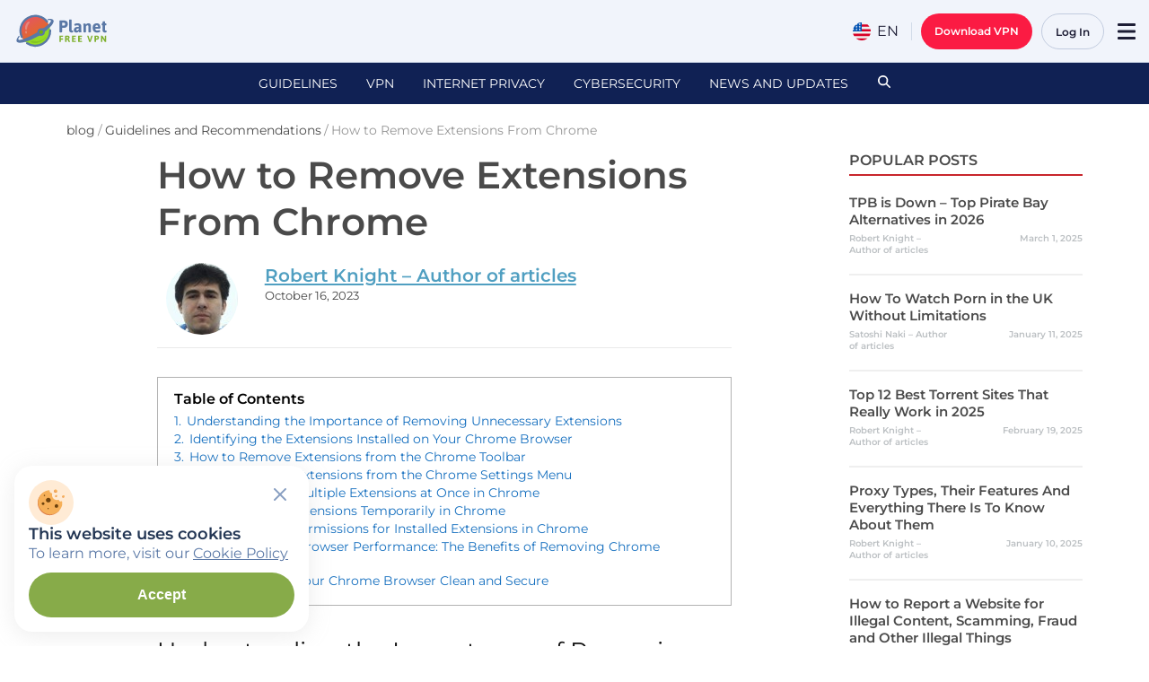

--- FILE ---
content_type: text/html; charset=UTF-8
request_url: https://freevpnplanet.com/blog/how-to-remove-extensions-from-chrome/
body_size: 91540
content:
<!doctype html>
<html lang="en-US" class="no-js">

<head>
    <meta charset="UTF-8">
    <meta http-equiv="X-UA-Compatible" content="IE=edge,chrome=1">
    <meta name="viewport" content="width=device-width, initial-scale=1">

    <link type="image/svg+xml" rel="icon" href="https://freevpnplanet.com/wp-content/themes/planetvpn/assets/favicons/favicon.svg">
    <link type="image/x-icon" rel="shortcut icon" href="https://freevpnplanet.com/wp-content/themes/planetvpn/assets/favicons/favicon.ico">
    <link type="image/png" sizes="16x16" rel="icon" href="https://freevpnplanet.com/wp-content/themes/planetvpn/assets/favicons/favicon-16x16.png">
    <link type="image/png" sizes="32x32" rel="icon" href="https://freevpnplanet.com/wp-content/themes/planetvpn/assets/favicons/favicon-32x32.png">
    <link type="image/png" sizes="96x96" rel="icon" href="https://freevpnplanet.com/wp-content/themes/planetvpn/assets/favicons/favicon-96x96.png">
    <link type="image/png" sizes="120x120" rel="icon" href="https://freevpnplanet.com/wp-content/themes/planetvpn/assets/favicons/favicon-120x120.png">
    <link type="image/png" sizes="192x192" rel="icon" href="https://freevpnplanet.com/wp-content/themes/planetvpn/assets/favicons/android-icon-192x192.png">
    <link sizes="57x57" rel="apple-touch-icon" href="https://freevpnplanet.com/wp-content/themes/planetvpn/assets/favicons/apple-touch-icon-57x57.png">
    <link sizes="60x60" rel="apple-touch-icon" href="https://freevpnplanet.com/wp-content/themes/planetvpn/assets/favicons/apple-touch-icon-60x60.png">
    <link sizes="72x72" rel="apple-touch-icon" href="https://freevpnplanet.com/wp-content/themes/planetvpn/assets/favicons/apple-touch-icon-72x72.png">
    <link sizes="76x76" rel="apple-touch-icon" href="https://freevpnplanet.com/wp-content/themes/planetvpn/assets/favicons/apple-touch-icon-76x76.png">
    <link sizes="114x114" rel="apple-touch-icon" href="https://freevpnplanet.com/wp-content/themes/planetvpn/assets/favicons/apple-touch-icon-114x114.png">
    <link sizes="120x120" rel="apple-touch-icon" href="https://freevpnplanet.com/wp-content/themes/planetvpn/assets/favicons/apple-touch-icon-120x120.png">
    <link sizes="144x144" rel="apple-touch-icon" href="https://freevpnplanet.com/wp-content/themes/planetvpn/assets/favicons/apple-touch-icon-144x144.png">
    <link sizes="152x152" rel="apple-touch-icon" href="https://freevpnplanet.com/wp-content/themes/planetvpn/assets/favicons/apple-touch-icon-152x152.png">
    <link sizes="180x180" rel="apple-touch-icon" href="https://freevpnplanet.com/wp-content/themes/planetvpn/assets/favicons/apple-touch-icon-180x180.png">

    <meta name='robots' content='index, follow, max-image-preview:large, max-snippet:-1, max-video-preview:-1' />
	<style>img:is([sizes="auto" i], [sizes^="auto," i]) { contain-intrinsic-size: 3000px 1500px }</style>
	<link rel="alternate" href="https://freevpnplanet.com/blog/how-to-remove-extensions-from-chrome/" hreflang="x-default" />
<link rel="alternate" href="https://freevpnplanet.com/blog/how-to-remove-extensions-from-chrome/" hreflang="en" />

	<!-- This site is optimized with the Yoast SEO plugin v22.6 - https://yoast.com/wordpress/plugins/seo/ -->
	<title>How to Remove Extensions From Chrome - blog Planet VPN</title>
	<meta name="description" content="In today&#039;s digital world, extensions have become an essential part of our daily browsing routine. While they can improve our productivity and enhance our online experience, having too many unnecessary extensions can slow down our browser and even compromise our online security.Removing unnecessary extensions is important for several reasons. Firstly, it frees up valuable system resources, making y ..." />
	<link rel="canonical" href="https://freevpnplanet.com/blog/how-to-remove-extensions-from-chrome/" />
	<meta property="og:locale" content="en_US" />
	<meta property="og:type" content="article" />
	<meta property="og:title" content="How to Remove Extensions From Chrome - blog Planet VPN" />
	<meta property="og:description" content="In today&#039;s digital world, extensions have become an essential part of our daily browsing routine. While they can improve our productivity and enhance our online experience, having too many unnecessary extensions can slow down our browser and even compromise our online security.Removing unnecessary extensions is important for several reasons. Firstly, it frees up valuable system resources, making y ..." />
	<meta property="og:url" content="https://freevpnplanet.com/blog/how-to-remove-extensions-from-chrome/" />
	<meta property="og:site_name" content="Planet VPN" />
	<meta property="article:published_time" content="2023-10-16T00:25:27+00:00" />
	<meta property="article:modified_time" content="2023-10-16T01:47:56+00:00" />
	<meta property="og:image" content="https://freevpnplanet.com/wp-content/uploads/2023/03/rvpn-frame-10-20230317_042451_170716.jpg" />
	<meta property="og:image:width" content="640" />
	<meta property="og:image:height" content="360" />
	<meta property="og:image:type" content="image/jpeg" />
	<meta name="author" content="Robert Knight – Author of articles" />
	<meta name="twitter:card" content="summary_large_image" />
	<meta name="twitter:label1" content="Written by" />
	<meta name="twitter:data1" content="Robert Knight – Author of articles" />
	<meta name="twitter:label2" content="Est. reading time" />
	<meta name="twitter:data2" content="8 minutes" />
	<script type="application/ld+json" class="yoast-schema-graph">{"@context":"https://schema.org","@graph":[{"@type":"WebPage","@id":"https://freevpnplanet.com/blog/how-to-remove-extensions-from-chrome/","url":"https://freevpnplanet.com/blog/how-to-remove-extensions-from-chrome/","name":"How to Remove Extensions From Chrome - blog Planet VPN","isPartOf":{"@id":"https://freevpnplanet.com/#website"},"primaryImageOfPage":{"@id":"https://freevpnplanet.com/blog/how-to-remove-extensions-from-chrome/#primaryimage"},"image":{"@id":"https://freevpnplanet.com/blog/how-to-remove-extensions-from-chrome/#primaryimage"},"thumbnailUrl":"https://freevpnplanet.com/wp-content/uploads/2023/03/rvpn-frame-10-20230317_042451_170716.jpg","datePublished":"2023-10-16T00:25:27+00:00","dateModified":"2023-10-16T01:47:56+00:00","author":{"@id":"https://freevpnplanet.com/#/schema/person/06f77927a70c448bf126c964259fdb18"},"description":"In today's digital world, extensions have become an essential part of our daily browsing routine. While they can improve our productivity and enhance our online experience, having too many unnecessary extensions can slow down our browser and even compromise our online security.Removing unnecessary extensions is important for several reasons. Firstly, it frees up valuable system resources, making y ...","breadcrumb":{"@id":"https://freevpnplanet.com/blog/how-to-remove-extensions-from-chrome/#breadcrumb"},"inLanguage":"en-US","potentialAction":[{"@type":"ReadAction","target":["https://freevpnplanet.com/blog/how-to-remove-extensions-from-chrome/"]}]},{"@type":"ImageObject","inLanguage":"en-US","@id":"https://freevpnplanet.com/blog/how-to-remove-extensions-from-chrome/#primaryimage","url":"https://freevpnplanet.com/wp-content/uploads/2023/03/rvpn-frame-10-20230317_042451_170716.jpg","contentUrl":"https://freevpnplanet.com/wp-content/uploads/2023/03/rvpn-frame-10-20230317_042451_170716.jpg","width":640,"height":360,"caption":"How to Remove Extensions From Chrome"},{"@type":"BreadcrumbList","@id":"https://freevpnplanet.com/blog/how-to-remove-extensions-from-chrome/#breadcrumb","itemListElement":[{"@type":"ListItem","position":1,"name":"Home","item":"https://freevpnplanet.com/"},{"@type":"ListItem","position":2,"name":"How to Remove Extensions From Chrome"}]},{"@type":"WebSite","@id":"https://freevpnplanet.com#website","url":"https://freevpnplanet.com","name":"Planet VPN 🛡️🌐 Free VPN","description":"Free VPN","potentialAction":[{"@type":"SearchAction","target":{"@type":"EntryPoint","urlTemplate":"https://freevpnplanet.com/?s={search_term_string}"},"query-input":"required name=search_term_string"}],"inLanguage":"en-US","publisher":{"@id":"https://freevpnplanet.com#organization"}},{"@type":"Person","@id":"https://freevpnplanet.com/#/schema/person/06f77927a70c448bf126c964259fdb18","name":"Robert Knight – Author of articles","image":{"@type":"ImageObject","inLanguage":"en-US","@id":"https://freevpnplanet.com/#/schema/person/image/","url":"https://secure.gravatar.com/avatar/dc05b686274207b4f654208c37369c68?s=96&d=blank&r=g","contentUrl":"https://secure.gravatar.com/avatar/dc05b686274207b4f654208c37369c68?s=96&d=blank&r=g","caption":"Robert Knight – Author of articles"},"description":"A cybersecurity expert with over 10 years of experience and a deep understanding of information technologies. Enthusiastic about digital security and experienced in spotting weaknesses, reducing risks, and putting strong defenses in place. Having a solid foundation in threat analysis, penetration testing, and network security, he offers practical guidance to improve cybersecurity defenses. A tech enthusiast who keeps up with the most current trends in cybercrime and defense mechanisms. Robert has a thorough understanding of security issues. His proficiency in a wide range of cybersecurity topics, including malware, viruses, and DDoS attacks, enables him to evaluate risks and provide best practices for protecting digital environments...","sameAs":["https://freevpnplanet.com/blog/"],"url":"https://freevpnplanet.com/author/robertknight/"},{"@context":"https://schema.org/","@type":"SoftwareApplication","name":"Planet VPN 🛡️🌐 Free VPN","operatingSystem":"Windows, macOS, iOS, Android, Linux, Chrome","applicationCategory":"SecurityApplication","offers":{"@type":"AggregateOffer","priceCurrency":"USD","price":"0","lowPrice":"0","availability":"https://schema.org/InStock"},"aggregateRating":{"@type":"AggregateRating","ratingValue":"4.8","bestRating":"5","ratingCount":"12476"}},{"@type":"Organization","@id":"https://freevpnplanet.com#organization","url":"https://freevpnplanet.com","name":"Planet VPN 🛡️🌐 Free VPN"}]}</script>
	<!-- / Yoast SEO plugin. -->


<link rel='dns-prefetch' href='//www.googletagmanager.com' />
<link rel="alternate" type="application/rss+xml" title="Planet VPN &raquo; Feed" href="https://freevpnplanet.com/feed/" />

<link rel="preload" href="https://freevpnplanet.com/wp-content/themes/planetvpn/dist/fonts/fonts-optimized/Montserrat-Regular-latin.woff2" as="font" type="font/woff2" crossorigin>

<link rel="preload" href="https://freevpnplanet.com/wp-content/themes/planetvpn/dist/fonts/fonts-optimized/Montserrat-SemiBold-latin.woff2" as="font" type="font/woff2" crossorigin>
	<style id="font-styles">
		* {
			padding: 0;
			margin: 0;
			box-sizing: border-box;
		}
		@font-face {
			font-family: "Montserrat";
			font-weight: 400;
			font-style: normal;
			src: url("https://freevpnplanet.com/wp-content/themes/planetvpn/dist/fonts/fonts-optimized/Montserrat-Regular-latin.woff2") format("woff2");
			font-display: swap;
		}
		@font-face {
			font-family: "Montserrat";
			font-weight: 600;
			font-style: normal;
			src: url("https://freevpnplanet.com/wp-content/themes/planetvpn/dist/fonts/fonts-optimized/Montserrat-SemiBold-latin.woff2") format("woff2");
			font-display: swap;
		}
	</style>
	<link rel="modulepreload" href="https://freevpnplanet.com/wp-content/themes/planetvpn/dist/assets/http-client-CQlm0Gff.js">
<style id='gutenberg-custom-blocks-rating-list-style-inline-css' type='text/css'>
.rating-list{--rating-list-gap:var(--wp--preset--spacing--content-xs-2);--rating-card-border-radius:16px;--rating-card-padding:var(--wp--preset--spacing--inline-md-static,24px);display:grid;gap:var(--rating-list-gap);grid-template-columns:1fr}@media(min-width:768px){.rating-list{grid-template-columns:repeat(2,1fr)}}@media(min-width:992px){.rating-list{grid-template-columns:repeat(3,1fr)}}.rating-card{background:var(--wp--preset--color--white,#fff);border:1px solid var(--wp--preset--color--ui-dark-blue-300,#c2ccdf);border-radius:var(--rating-card-border-radius);padding:var(--rating-card-padding)}.rating-card__header{align-items:center;display:flex;gap:10px;justify-content:space-between;margin-bottom:24px}.rating-card__title{align-items:center;color:var(--wp--preset--color--ui-dark-blue-900,#1d1d35);display:flex;font-weight:600;gap:8px}.rating-card__instals{color:var(--wp--preset--color--ui-dark-blue-600,#6c7da4);font-size:14px;font-weight:600}.rating-card__icon{align-items:center;background:var(--wp--preset--color--ui-dark-blue-100,#f1f4fb);border-radius:6px;display:flex;height:48px;justify-content:center;width:48px}.rating-card__stars{display:inline-flex;margin-bottom:4px;position:relative}.rating-card__main-stars{height:100%!important;left:0;-o-object-fit:cover;object-fit:cover;-o-object-position:left;object-position:left;overflow:hidden;position:absolute;top:0}.rating-card__footer{align-items:center;display:flex;font-size:14px;font-weight:600;justify-content:space-between}.rating-card__rate{color:var(--wp--preset--color--ui-dark-blue-800,#3a4055)}.rating-card__reviews{color:var(--wp--preset--color--ui-green-500,#87ab49);text-decoration:underline!important}

</style>
<style id='gutenberg-custom-blocks-reviews-list-style-inline-css' type='text/css'>
.reviews-list{--reviews-list-gap:var(--wp--preset--spacing--content-xs-2);--reviews-card-border-radius:16px;--reviews-card-padding:var(--wp--preset--spacing--inline-md-static,24px);display:grid;gap:var(--reviews-list-gap);grid-template-columns:1fr}@media(min-width:992px){.reviews-list{grid-template-columns:repeat(2,1fr)}}.reviews-card{background:#fff;border-radius:var(--reviews-card-border-radius);padding:var(--reviews-card-padding)}.reviews-card__header{display:flex;gap:8px;margin-bottom:16px}.reviews-card__icon{align-items:center;background:var(--wp--preset--color--ui-dark-blue-100,#f1f4fb);border-radius:6px;display:flex;height:48px;justify-content:center;width:48px}.reviews-card__info{display:flex;flex-direction:column;justify-content:center}.reviews-card__name{color:var(--wp--preset--color--ui-dark-blue-900,#1d1d35);font-weight:600;line-height:1.4em}.reviews-card__date{color:var(--wp--preset--color--ui-dark-blue-600,#6c7da4);font-size:14px;font-weight:600;line-height:1.4em}.reviews-card__content{color:var(--wp--preset--color--ui-dark-blue-800,#3a4055)}

</style>
<style id='global-styles-inline-css' type='text/css'>
:root{--wp--preset--aspect-ratio--square: 1;--wp--preset--aspect-ratio--4-3: 4/3;--wp--preset--aspect-ratio--3-4: 3/4;--wp--preset--aspect-ratio--3-2: 3/2;--wp--preset--aspect-ratio--2-3: 2/3;--wp--preset--aspect-ratio--16-9: 16/9;--wp--preset--aspect-ratio--9-16: 9/16;--wp--preset--color--black: #1C2129;--wp--preset--color--cyan-bluish-gray: #abb8c3;--wp--preset--color--white: #fff;--wp--preset--color--pale-pink: #f78da7;--wp--preset--color--vivid-red: #cf2e2e;--wp--preset--color--luminous-vivid-orange: #ff6900;--wp--preset--color--luminous-vivid-amber: #fcb900;--wp--preset--color--light-green-cyan: #7bdcb5;--wp--preset--color--vivid-green-cyan: #00d084;--wp--preset--color--pale-cyan-blue: #8ed1fc;--wp--preset--color--vivid-cyan-blue: #0693e3;--wp--preset--color--vivid-purple: #9b51e0;--wp--preset--color--background-white: #FCFCFF;--wp--preset--color--background-blue: #F1F4FB;--wp--preset--color--black-1: #000509;--wp--preset--color--dark-gray-1: #212529;--wp--preset--color--dark-gray-2: #4A4A4A;--wp--preset--color--dark-gray-3: #262626;--wp--preset--color--light-gray-1: #E1E1E1;--wp--preset--color--light-gray-2: #787E8C;--wp--preset--color--dark-blue-0: #102154;--wp--preset--color--dark-blue-1: #233654;--wp--preset--color--dark-blue-2: #5A78A6;--wp--preset--color--dark-blue-3: #879EC1;--wp--preset--color--dark-blue-4: #D7DEED;--wp--preset--color--dark-blue-5: #A7B1CE;--wp--preset--color--dark-blue-6: #44516C;--wp--preset--color--dark-blue-7: #E3E9F6;--wp--preset--color--dark-blue-8: #1D1D35;--wp--preset--color--dark-blue-9: #C2CFE3;--wp--preset--color--dark-blue-10: #3E5274;--wp--preset--color--dark-blue-12: #323B4F;--wp--preset--color--dark-blue-13: #3A4055;--wp--preset--color--dark-blue-14: #6C7DA4;--wp--preset--color--dark-blue-15: #525C7B;--wp--preset--color--footer-blue: #1D253A;--wp--preset--color--red: #FB1B43;--wp--preset--color--red-hover: #FF3C5E;--wp--preset--color--red-pressed: #E90B32;--wp--preset--color--green: #87AB49;--wp--preset--color--green-hover: #9BC256;--wp--preset--color--green-pressed: #668F1F;--wp--preset--color--green-light: #D6E2C2;--wp--preset--color--yellow: #F2C94C;--wp--preset--color--yellow-hover: #FFDF7D;--wp--preset--color--yellow-pressed: #E9B413;--wp--preset--color--yellow-aka-orange: #FFCC00;--wp--preset--color--light-blue-1: #C2CCDF;--wp--preset--color--light-blue-2: #E3E8F6;--wp--preset--color--light-blue-3: #97ABC3;--wp--preset--color--light-blue-4: #6C7DA4;--wp--preset--color--light-blue-5: #7E92B3;--wp--preset--color--ui-dark-blue-100: #F1F4FB;--wp--preset--color--ui-dark-blue-200: #E3E8F6;--wp--preset--color--ui-dark-blue-300: #C2CCDF;--wp--preset--color--ui-dark-blue-400: #97ABC3;--wp--preset--color--ui-dark-blue-500: #97ABC3;--wp--preset--color--ui-dark-blue-600: #6C7DA4;--wp--preset--color--ui-dark-blue-700: #525C7B;--wp--preset--color--ui-dark-blue-800: #3A4055;--wp--preset--color--ui-dark-blue-900: #1D1D35;--wp--preset--color--ui-red-200: #FFC1CC;--wp--preset--color--ui-red-300: #FF96A9;--wp--preset--color--ui-red-400: #FF3C5E;--wp--preset--color--ui-red-500: #FB1B43;--wp--preset--color--ui-red-600: #E90B32;--wp--preset--color--ui-green-200: #D3E2B4;--wp--preset--color--ui-green-300: #B6CE88;--wp--preset--color--ui-green-400: #9BC256;--wp--preset--color--ui-green-500: #87AB49;--wp--preset--color--ui-green-600: #668F1F;--wp--preset--color--ui-yellow-200: #FFFCC5;--wp--preset--color--ui-yellow-300: #FFFB86;--wp--preset--color--ui-yellow-400: #FFE41C;--wp--preset--color--ui-yellow-500: #FEC502;--wp--preset--color--ui-yellow-600: #E19900;--wp--preset--gradient--vivid-cyan-blue-to-vivid-purple: linear-gradient(135deg,rgba(6,147,227,1) 0%,rgb(155,81,224) 100%);--wp--preset--gradient--light-green-cyan-to-vivid-green-cyan: linear-gradient(135deg,rgb(122,220,180) 0%,rgb(0,208,130) 100%);--wp--preset--gradient--luminous-vivid-amber-to-luminous-vivid-orange: linear-gradient(135deg,rgba(252,185,0,1) 0%,rgba(255,105,0,1) 100%);--wp--preset--gradient--luminous-vivid-orange-to-vivid-red: linear-gradient(135deg,rgba(255,105,0,1) 0%,rgb(207,46,46) 100%);--wp--preset--gradient--very-light-gray-to-cyan-bluish-gray: linear-gradient(135deg,rgb(238,238,238) 0%,rgb(169,184,195) 100%);--wp--preset--gradient--cool-to-warm-spectrum: linear-gradient(135deg,rgb(74,234,220) 0%,rgb(151,120,209) 20%,rgb(207,42,186) 40%,rgb(238,44,130) 60%,rgb(251,105,98) 80%,rgb(254,248,76) 100%);--wp--preset--gradient--blush-light-purple: linear-gradient(135deg,rgb(255,206,236) 0%,rgb(152,150,240) 100%);--wp--preset--gradient--blush-bordeaux: linear-gradient(135deg,rgb(254,205,165) 0%,rgb(254,45,45) 50%,rgb(107,0,62) 100%);--wp--preset--gradient--luminous-dusk: linear-gradient(135deg,rgb(255,203,112) 0%,rgb(199,81,192) 50%,rgb(65,88,208) 100%);--wp--preset--gradient--pale-ocean: linear-gradient(135deg,rgb(255,245,203) 0%,rgb(182,227,212) 50%,rgb(51,167,181) 100%);--wp--preset--gradient--electric-grass: linear-gradient(135deg,rgb(202,248,128) 0%,rgb(113,206,126) 100%);--wp--preset--gradient--midnight: linear-gradient(135deg,rgb(2,3,129) 0%,rgb(40,116,252) 100%);--wp--preset--gradient--soft-green-fade: linear-gradient(0deg, #FCFCFF 30.11%, #E9F9CD 100%);--wp--preset--gradient--midnight-blue: linear-gradient(135deg,rgb(16,33,84) 0%,rgb(3,7,17) 100%);--wp--preset--font-size--small: 13px;--wp--preset--font-size--medium: 20px;--wp--preset--font-size--large: 36px;--wp--preset--font-size--x-large: 42px;--wp--preset--spacing--20: 0.44rem;--wp--preset--spacing--30: 0.67rem;--wp--preset--spacing--40: 1rem;--wp--preset--spacing--50: 1.5rem;--wp--preset--spacing--60: 2.25rem;--wp--preset--spacing--70: 3.38rem;--wp--preset--spacing--80: 5.06rem;--wp--preset--spacing--gap-xxs: 12px;--wp--preset--spacing--gap-sm: 16px;--wp--preset--spacing--gap-xs: clamp(16px, calc(16px + 4 * ((100vw - 375px) / 1065)), 20px);--wp--preset--spacing--content-xs-2: clamp(12px, calc(12px + 8 * ((100vw - 375px) / 1065)), 20px);--wp--preset--spacing--gam-s: clamp(16px, calc(16px + 8 * ((100vw - 375px) / 1065)), 24px);--wp--preset--spacing--content-md: clamp(24px, calc(24px + 8 * ((100vw - 375px) / 1065)), 32px);--wp--preset--spacing--content-3-xl-1: clamp(32px, calc(32px + 22 * ((100vw - 375px) / 1065)), 54px);--wp--preset--spacing--section-lg-1: clamp(48px, calc(48px + 48 * ((100vw - 375px) / 1065)), 96px);--wp--preset--spacing--content-2-xs: clamp(12px, calc(12px + 4 * ((100vw - 375px) / 1065)), 16px);--wp--preset--spacing--content-sm: clamp(16px, calc(16px + 8 * ((100vw - 375px) / 1065)), 24px);--wp--preset--spacing--content-3-xs-static: 12px;--wp--preset--spacing--content-sm-static: 24px;--wp--preset--spacing--gap-m: clamp(32px, calc(32px + 4 * ((100vw - 375px) / 1065)), 36px);--wp--preset--spacing--gap-l: clamp(24px, calc(24px + 18 * ((100vw - 375px) / 1065)), 42px);--wp--preset--spacing--gap-xl: clamp(24px, calc(24px + 24 * ((100vw - 375px) / 1065)), 48px);--wp--preset--spacing--gap-xxl: clamp(48px, calc(48px + 48 * ((100vw - 375px) / 1065)), 96px);--wp--preset--shadow--natural: 6px 6px 9px rgba(0, 0, 0, 0.2);--wp--preset--shadow--deep: 12px 12px 50px rgba(0, 0, 0, 0.4);--wp--preset--shadow--sharp: 6px 6px 0px rgba(0, 0, 0, 0.2);--wp--preset--shadow--outlined: 6px 6px 0px -3px rgba(255, 255, 255, 1), 6px 6px rgba(0, 0, 0, 1);--wp--preset--shadow--crisp: 6px 6px 0px rgba(0, 0, 0, 1);--wp--custom--fonts--montserrat: Montserrat;--wp--custom--fonts--inter: Inter;}:where(body) { margin: 0; }.wp-site-blocks > .alignleft { float: left; margin-right: 2em; }.wp-site-blocks > .alignright { float: right; margin-left: 2em; }.wp-site-blocks > .aligncenter { justify-content: center; margin-left: auto; margin-right: auto; }:where(.is-layout-flex){gap: 0.5em;}:where(.is-layout-grid){gap: 0.5em;}.is-layout-flow > .alignleft{float: left;margin-inline-start: 0;margin-inline-end: 2em;}.is-layout-flow > .alignright{float: right;margin-inline-start: 2em;margin-inline-end: 0;}.is-layout-flow > .aligncenter{margin-left: auto !important;margin-right: auto !important;}.is-layout-constrained > .alignleft{float: left;margin-inline-start: 0;margin-inline-end: 2em;}.is-layout-constrained > .alignright{float: right;margin-inline-start: 2em;margin-inline-end: 0;}.is-layout-constrained > .aligncenter{margin-left: auto !important;margin-right: auto !important;}.is-layout-constrained > :where(:not(.alignleft):not(.alignright):not(.alignfull)){margin-left: auto !important;margin-right: auto !important;}body .is-layout-flex{display: flex;}.is-layout-flex{flex-wrap: wrap;align-items: center;}.is-layout-flex > :is(*, div){margin: 0;}body .is-layout-grid{display: grid;}.is-layout-grid > :is(*, div){margin: 0;}body{font-family: Montserrat, sans-serif;padding-top: 0px;padding-right: 0px;padding-bottom: 0px;padding-left: 0px;}a:where(:not(.wp-element-button)){text-decoration: underline;}:root :where(.wp-element-button, .wp-block-button__link){background-color: #32373c;border-width: 0;color: #fff;font-family: inherit;font-size: inherit;line-height: inherit;padding: calc(0.667em + 2px) calc(1.333em + 2px);text-decoration: none;}.has-black-color{color: var(--wp--preset--color--black) !important;}.has-cyan-bluish-gray-color{color: var(--wp--preset--color--cyan-bluish-gray) !important;}.has-white-color{color: var(--wp--preset--color--white) !important;}.has-pale-pink-color{color: var(--wp--preset--color--pale-pink) !important;}.has-vivid-red-color{color: var(--wp--preset--color--vivid-red) !important;}.has-luminous-vivid-orange-color{color: var(--wp--preset--color--luminous-vivid-orange) !important;}.has-luminous-vivid-amber-color{color: var(--wp--preset--color--luminous-vivid-amber) !important;}.has-light-green-cyan-color{color: var(--wp--preset--color--light-green-cyan) !important;}.has-vivid-green-cyan-color{color: var(--wp--preset--color--vivid-green-cyan) !important;}.has-pale-cyan-blue-color{color: var(--wp--preset--color--pale-cyan-blue) !important;}.has-vivid-cyan-blue-color{color: var(--wp--preset--color--vivid-cyan-blue) !important;}.has-vivid-purple-color{color: var(--wp--preset--color--vivid-purple) !important;}.has-background-white-color{color: var(--wp--preset--color--background-white) !important;}.has-background-blue-color{color: var(--wp--preset--color--background-blue) !important;}.has-black-1-color{color: var(--wp--preset--color--black-1) !important;}.has-dark-gray-1-color{color: var(--wp--preset--color--dark-gray-1) !important;}.has-dark-gray-2-color{color: var(--wp--preset--color--dark-gray-2) !important;}.has-dark-gray-3-color{color: var(--wp--preset--color--dark-gray-3) !important;}.has-light-gray-1-color{color: var(--wp--preset--color--light-gray-1) !important;}.has-light-gray-2-color{color: var(--wp--preset--color--light-gray-2) !important;}.has-dark-blue-0-color{color: var(--wp--preset--color--dark-blue-0) !important;}.has-dark-blue-1-color{color: var(--wp--preset--color--dark-blue-1) !important;}.has-dark-blue-2-color{color: var(--wp--preset--color--dark-blue-2) !important;}.has-dark-blue-3-color{color: var(--wp--preset--color--dark-blue-3) !important;}.has-dark-blue-4-color{color: var(--wp--preset--color--dark-blue-4) !important;}.has-dark-blue-5-color{color: var(--wp--preset--color--dark-blue-5) !important;}.has-dark-blue-6-color{color: var(--wp--preset--color--dark-blue-6) !important;}.has-dark-blue-7-color{color: var(--wp--preset--color--dark-blue-7) !important;}.has-dark-blue-8-color{color: var(--wp--preset--color--dark-blue-8) !important;}.has-dark-blue-9-color{color: var(--wp--preset--color--dark-blue-9) !important;}.has-dark-blue-10-color{color: var(--wp--preset--color--dark-blue-10) !important;}.has-dark-blue-12-color{color: var(--wp--preset--color--dark-blue-12) !important;}.has-dark-blue-13-color{color: var(--wp--preset--color--dark-blue-13) !important;}.has-dark-blue-14-color{color: var(--wp--preset--color--dark-blue-14) !important;}.has-dark-blue-15-color{color: var(--wp--preset--color--dark-blue-15) !important;}.has-footer-blue-color{color: var(--wp--preset--color--footer-blue) !important;}.has-red-color{color: var(--wp--preset--color--red) !important;}.has-red-hover-color{color: var(--wp--preset--color--red-hover) !important;}.has-red-pressed-color{color: var(--wp--preset--color--red-pressed) !important;}.has-green-color{color: var(--wp--preset--color--green) !important;}.has-green-hover-color{color: var(--wp--preset--color--green-hover) !important;}.has-green-pressed-color{color: var(--wp--preset--color--green-pressed) !important;}.has-green-light-color{color: var(--wp--preset--color--green-light) !important;}.has-yellow-color{color: var(--wp--preset--color--yellow) !important;}.has-yellow-hover-color{color: var(--wp--preset--color--yellow-hover) !important;}.has-yellow-pressed-color{color: var(--wp--preset--color--yellow-pressed) !important;}.has-yellow-aka-orange-color{color: var(--wp--preset--color--yellow-aka-orange) !important;}.has-light-blue-1-color{color: var(--wp--preset--color--light-blue-1) !important;}.has-light-blue-2-color{color: var(--wp--preset--color--light-blue-2) !important;}.has-light-blue-3-color{color: var(--wp--preset--color--light-blue-3) !important;}.has-light-blue-4-color{color: var(--wp--preset--color--light-blue-4) !important;}.has-light-blue-5-color{color: var(--wp--preset--color--light-blue-5) !important;}.has-ui-dark-blue-100-color{color: var(--wp--preset--color--ui-dark-blue-100) !important;}.has-ui-dark-blue-200-color{color: var(--wp--preset--color--ui-dark-blue-200) !important;}.has-ui-dark-blue-300-color{color: var(--wp--preset--color--ui-dark-blue-300) !important;}.has-ui-dark-blue-400-color{color: var(--wp--preset--color--ui-dark-blue-400) !important;}.has-ui-dark-blue-500-color{color: var(--wp--preset--color--ui-dark-blue-500) !important;}.has-ui-dark-blue-600-color{color: var(--wp--preset--color--ui-dark-blue-600) !important;}.has-ui-dark-blue-700-color{color: var(--wp--preset--color--ui-dark-blue-700) !important;}.has-ui-dark-blue-800-color{color: var(--wp--preset--color--ui-dark-blue-800) !important;}.has-ui-dark-blue-900-color{color: var(--wp--preset--color--ui-dark-blue-900) !important;}.has-ui-red-200-color{color: var(--wp--preset--color--ui-red-200) !important;}.has-ui-red-300-color{color: var(--wp--preset--color--ui-red-300) !important;}.has-ui-red-400-color{color: var(--wp--preset--color--ui-red-400) !important;}.has-ui-red-500-color{color: var(--wp--preset--color--ui-red-500) !important;}.has-ui-red-600-color{color: var(--wp--preset--color--ui-red-600) !important;}.has-ui-green-200-color{color: var(--wp--preset--color--ui-green-200) !important;}.has-ui-green-300-color{color: var(--wp--preset--color--ui-green-300) !important;}.has-ui-green-400-color{color: var(--wp--preset--color--ui-green-400) !important;}.has-ui-green-500-color{color: var(--wp--preset--color--ui-green-500) !important;}.has-ui-green-600-color{color: var(--wp--preset--color--ui-green-600) !important;}.has-ui-yellow-200-color{color: var(--wp--preset--color--ui-yellow-200) !important;}.has-ui-yellow-300-color{color: var(--wp--preset--color--ui-yellow-300) !important;}.has-ui-yellow-400-color{color: var(--wp--preset--color--ui-yellow-400) !important;}.has-ui-yellow-500-color{color: var(--wp--preset--color--ui-yellow-500) !important;}.has-ui-yellow-600-color{color: var(--wp--preset--color--ui-yellow-600) !important;}.has-black-background-color{background-color: var(--wp--preset--color--black) !important;}.has-cyan-bluish-gray-background-color{background-color: var(--wp--preset--color--cyan-bluish-gray) !important;}.has-white-background-color{background-color: var(--wp--preset--color--white) !important;}.has-pale-pink-background-color{background-color: var(--wp--preset--color--pale-pink) !important;}.has-vivid-red-background-color{background-color: var(--wp--preset--color--vivid-red) !important;}.has-luminous-vivid-orange-background-color{background-color: var(--wp--preset--color--luminous-vivid-orange) !important;}.has-luminous-vivid-amber-background-color{background-color: var(--wp--preset--color--luminous-vivid-amber) !important;}.has-light-green-cyan-background-color{background-color: var(--wp--preset--color--light-green-cyan) !important;}.has-vivid-green-cyan-background-color{background-color: var(--wp--preset--color--vivid-green-cyan) !important;}.has-pale-cyan-blue-background-color{background-color: var(--wp--preset--color--pale-cyan-blue) !important;}.has-vivid-cyan-blue-background-color{background-color: var(--wp--preset--color--vivid-cyan-blue) !important;}.has-vivid-purple-background-color{background-color: var(--wp--preset--color--vivid-purple) !important;}.has-background-white-background-color{background-color: var(--wp--preset--color--background-white) !important;}.has-background-blue-background-color{background-color: var(--wp--preset--color--background-blue) !important;}.has-black-1-background-color{background-color: var(--wp--preset--color--black-1) !important;}.has-dark-gray-1-background-color{background-color: var(--wp--preset--color--dark-gray-1) !important;}.has-dark-gray-2-background-color{background-color: var(--wp--preset--color--dark-gray-2) !important;}.has-dark-gray-3-background-color{background-color: var(--wp--preset--color--dark-gray-3) !important;}.has-light-gray-1-background-color{background-color: var(--wp--preset--color--light-gray-1) !important;}.has-light-gray-2-background-color{background-color: var(--wp--preset--color--light-gray-2) !important;}.has-dark-blue-0-background-color{background-color: var(--wp--preset--color--dark-blue-0) !important;}.has-dark-blue-1-background-color{background-color: var(--wp--preset--color--dark-blue-1) !important;}.has-dark-blue-2-background-color{background-color: var(--wp--preset--color--dark-blue-2) !important;}.has-dark-blue-3-background-color{background-color: var(--wp--preset--color--dark-blue-3) !important;}.has-dark-blue-4-background-color{background-color: var(--wp--preset--color--dark-blue-4) !important;}.has-dark-blue-5-background-color{background-color: var(--wp--preset--color--dark-blue-5) !important;}.has-dark-blue-6-background-color{background-color: var(--wp--preset--color--dark-blue-6) !important;}.has-dark-blue-7-background-color{background-color: var(--wp--preset--color--dark-blue-7) !important;}.has-dark-blue-8-background-color{background-color: var(--wp--preset--color--dark-blue-8) !important;}.has-dark-blue-9-background-color{background-color: var(--wp--preset--color--dark-blue-9) !important;}.has-dark-blue-10-background-color{background-color: var(--wp--preset--color--dark-blue-10) !important;}.has-dark-blue-12-background-color{background-color: var(--wp--preset--color--dark-blue-12) !important;}.has-dark-blue-13-background-color{background-color: var(--wp--preset--color--dark-blue-13) !important;}.has-dark-blue-14-background-color{background-color: var(--wp--preset--color--dark-blue-14) !important;}.has-dark-blue-15-background-color{background-color: var(--wp--preset--color--dark-blue-15) !important;}.has-footer-blue-background-color{background-color: var(--wp--preset--color--footer-blue) !important;}.has-red-background-color{background-color: var(--wp--preset--color--red) !important;}.has-red-hover-background-color{background-color: var(--wp--preset--color--red-hover) !important;}.has-red-pressed-background-color{background-color: var(--wp--preset--color--red-pressed) !important;}.has-green-background-color{background-color: var(--wp--preset--color--green) !important;}.has-green-hover-background-color{background-color: var(--wp--preset--color--green-hover) !important;}.has-green-pressed-background-color{background-color: var(--wp--preset--color--green-pressed) !important;}.has-green-light-background-color{background-color: var(--wp--preset--color--green-light) !important;}.has-yellow-background-color{background-color: var(--wp--preset--color--yellow) !important;}.has-yellow-hover-background-color{background-color: var(--wp--preset--color--yellow-hover) !important;}.has-yellow-pressed-background-color{background-color: var(--wp--preset--color--yellow-pressed) !important;}.has-yellow-aka-orange-background-color{background-color: var(--wp--preset--color--yellow-aka-orange) !important;}.has-light-blue-1-background-color{background-color: var(--wp--preset--color--light-blue-1) !important;}.has-light-blue-2-background-color{background-color: var(--wp--preset--color--light-blue-2) !important;}.has-light-blue-3-background-color{background-color: var(--wp--preset--color--light-blue-3) !important;}.has-light-blue-4-background-color{background-color: var(--wp--preset--color--light-blue-4) !important;}.has-light-blue-5-background-color{background-color: var(--wp--preset--color--light-blue-5) !important;}.has-ui-dark-blue-100-background-color{background-color: var(--wp--preset--color--ui-dark-blue-100) !important;}.has-ui-dark-blue-200-background-color{background-color: var(--wp--preset--color--ui-dark-blue-200) !important;}.has-ui-dark-blue-300-background-color{background-color: var(--wp--preset--color--ui-dark-blue-300) !important;}.has-ui-dark-blue-400-background-color{background-color: var(--wp--preset--color--ui-dark-blue-400) !important;}.has-ui-dark-blue-500-background-color{background-color: var(--wp--preset--color--ui-dark-blue-500) !important;}.has-ui-dark-blue-600-background-color{background-color: var(--wp--preset--color--ui-dark-blue-600) !important;}.has-ui-dark-blue-700-background-color{background-color: var(--wp--preset--color--ui-dark-blue-700) !important;}.has-ui-dark-blue-800-background-color{background-color: var(--wp--preset--color--ui-dark-blue-800) !important;}.has-ui-dark-blue-900-background-color{background-color: var(--wp--preset--color--ui-dark-blue-900) !important;}.has-ui-red-200-background-color{background-color: var(--wp--preset--color--ui-red-200) !important;}.has-ui-red-300-background-color{background-color: var(--wp--preset--color--ui-red-300) !important;}.has-ui-red-400-background-color{background-color: var(--wp--preset--color--ui-red-400) !important;}.has-ui-red-500-background-color{background-color: var(--wp--preset--color--ui-red-500) !important;}.has-ui-red-600-background-color{background-color: var(--wp--preset--color--ui-red-600) !important;}.has-ui-green-200-background-color{background-color: var(--wp--preset--color--ui-green-200) !important;}.has-ui-green-300-background-color{background-color: var(--wp--preset--color--ui-green-300) !important;}.has-ui-green-400-background-color{background-color: var(--wp--preset--color--ui-green-400) !important;}.has-ui-green-500-background-color{background-color: var(--wp--preset--color--ui-green-500) !important;}.has-ui-green-600-background-color{background-color: var(--wp--preset--color--ui-green-600) !important;}.has-ui-yellow-200-background-color{background-color: var(--wp--preset--color--ui-yellow-200) !important;}.has-ui-yellow-300-background-color{background-color: var(--wp--preset--color--ui-yellow-300) !important;}.has-ui-yellow-400-background-color{background-color: var(--wp--preset--color--ui-yellow-400) !important;}.has-ui-yellow-500-background-color{background-color: var(--wp--preset--color--ui-yellow-500) !important;}.has-ui-yellow-600-background-color{background-color: var(--wp--preset--color--ui-yellow-600) !important;}.has-black-border-color{border-color: var(--wp--preset--color--black) !important;}.has-cyan-bluish-gray-border-color{border-color: var(--wp--preset--color--cyan-bluish-gray) !important;}.has-white-border-color{border-color: var(--wp--preset--color--white) !important;}.has-pale-pink-border-color{border-color: var(--wp--preset--color--pale-pink) !important;}.has-vivid-red-border-color{border-color: var(--wp--preset--color--vivid-red) !important;}.has-luminous-vivid-orange-border-color{border-color: var(--wp--preset--color--luminous-vivid-orange) !important;}.has-luminous-vivid-amber-border-color{border-color: var(--wp--preset--color--luminous-vivid-amber) !important;}.has-light-green-cyan-border-color{border-color: var(--wp--preset--color--light-green-cyan) !important;}.has-vivid-green-cyan-border-color{border-color: var(--wp--preset--color--vivid-green-cyan) !important;}.has-pale-cyan-blue-border-color{border-color: var(--wp--preset--color--pale-cyan-blue) !important;}.has-vivid-cyan-blue-border-color{border-color: var(--wp--preset--color--vivid-cyan-blue) !important;}.has-vivid-purple-border-color{border-color: var(--wp--preset--color--vivid-purple) !important;}.has-background-white-border-color{border-color: var(--wp--preset--color--background-white) !important;}.has-background-blue-border-color{border-color: var(--wp--preset--color--background-blue) !important;}.has-black-1-border-color{border-color: var(--wp--preset--color--black-1) !important;}.has-dark-gray-1-border-color{border-color: var(--wp--preset--color--dark-gray-1) !important;}.has-dark-gray-2-border-color{border-color: var(--wp--preset--color--dark-gray-2) !important;}.has-dark-gray-3-border-color{border-color: var(--wp--preset--color--dark-gray-3) !important;}.has-light-gray-1-border-color{border-color: var(--wp--preset--color--light-gray-1) !important;}.has-light-gray-2-border-color{border-color: var(--wp--preset--color--light-gray-2) !important;}.has-dark-blue-0-border-color{border-color: var(--wp--preset--color--dark-blue-0) !important;}.has-dark-blue-1-border-color{border-color: var(--wp--preset--color--dark-blue-1) !important;}.has-dark-blue-2-border-color{border-color: var(--wp--preset--color--dark-blue-2) !important;}.has-dark-blue-3-border-color{border-color: var(--wp--preset--color--dark-blue-3) !important;}.has-dark-blue-4-border-color{border-color: var(--wp--preset--color--dark-blue-4) !important;}.has-dark-blue-5-border-color{border-color: var(--wp--preset--color--dark-blue-5) !important;}.has-dark-blue-6-border-color{border-color: var(--wp--preset--color--dark-blue-6) !important;}.has-dark-blue-7-border-color{border-color: var(--wp--preset--color--dark-blue-7) !important;}.has-dark-blue-8-border-color{border-color: var(--wp--preset--color--dark-blue-8) !important;}.has-dark-blue-9-border-color{border-color: var(--wp--preset--color--dark-blue-9) !important;}.has-dark-blue-10-border-color{border-color: var(--wp--preset--color--dark-blue-10) !important;}.has-dark-blue-12-border-color{border-color: var(--wp--preset--color--dark-blue-12) !important;}.has-dark-blue-13-border-color{border-color: var(--wp--preset--color--dark-blue-13) !important;}.has-dark-blue-14-border-color{border-color: var(--wp--preset--color--dark-blue-14) !important;}.has-dark-blue-15-border-color{border-color: var(--wp--preset--color--dark-blue-15) !important;}.has-footer-blue-border-color{border-color: var(--wp--preset--color--footer-blue) !important;}.has-red-border-color{border-color: var(--wp--preset--color--red) !important;}.has-red-hover-border-color{border-color: var(--wp--preset--color--red-hover) !important;}.has-red-pressed-border-color{border-color: var(--wp--preset--color--red-pressed) !important;}.has-green-border-color{border-color: var(--wp--preset--color--green) !important;}.has-green-hover-border-color{border-color: var(--wp--preset--color--green-hover) !important;}.has-green-pressed-border-color{border-color: var(--wp--preset--color--green-pressed) !important;}.has-green-light-border-color{border-color: var(--wp--preset--color--green-light) !important;}.has-yellow-border-color{border-color: var(--wp--preset--color--yellow) !important;}.has-yellow-hover-border-color{border-color: var(--wp--preset--color--yellow-hover) !important;}.has-yellow-pressed-border-color{border-color: var(--wp--preset--color--yellow-pressed) !important;}.has-yellow-aka-orange-border-color{border-color: var(--wp--preset--color--yellow-aka-orange) !important;}.has-light-blue-1-border-color{border-color: var(--wp--preset--color--light-blue-1) !important;}.has-light-blue-2-border-color{border-color: var(--wp--preset--color--light-blue-2) !important;}.has-light-blue-3-border-color{border-color: var(--wp--preset--color--light-blue-3) !important;}.has-light-blue-4-border-color{border-color: var(--wp--preset--color--light-blue-4) !important;}.has-light-blue-5-border-color{border-color: var(--wp--preset--color--light-blue-5) !important;}.has-ui-dark-blue-100-border-color{border-color: var(--wp--preset--color--ui-dark-blue-100) !important;}.has-ui-dark-blue-200-border-color{border-color: var(--wp--preset--color--ui-dark-blue-200) !important;}.has-ui-dark-blue-300-border-color{border-color: var(--wp--preset--color--ui-dark-blue-300) !important;}.has-ui-dark-blue-400-border-color{border-color: var(--wp--preset--color--ui-dark-blue-400) !important;}.has-ui-dark-blue-500-border-color{border-color: var(--wp--preset--color--ui-dark-blue-500) !important;}.has-ui-dark-blue-600-border-color{border-color: var(--wp--preset--color--ui-dark-blue-600) !important;}.has-ui-dark-blue-700-border-color{border-color: var(--wp--preset--color--ui-dark-blue-700) !important;}.has-ui-dark-blue-800-border-color{border-color: var(--wp--preset--color--ui-dark-blue-800) !important;}.has-ui-dark-blue-900-border-color{border-color: var(--wp--preset--color--ui-dark-blue-900) !important;}.has-ui-red-200-border-color{border-color: var(--wp--preset--color--ui-red-200) !important;}.has-ui-red-300-border-color{border-color: var(--wp--preset--color--ui-red-300) !important;}.has-ui-red-400-border-color{border-color: var(--wp--preset--color--ui-red-400) !important;}.has-ui-red-500-border-color{border-color: var(--wp--preset--color--ui-red-500) !important;}.has-ui-red-600-border-color{border-color: var(--wp--preset--color--ui-red-600) !important;}.has-ui-green-200-border-color{border-color: var(--wp--preset--color--ui-green-200) !important;}.has-ui-green-300-border-color{border-color: var(--wp--preset--color--ui-green-300) !important;}.has-ui-green-400-border-color{border-color: var(--wp--preset--color--ui-green-400) !important;}.has-ui-green-500-border-color{border-color: var(--wp--preset--color--ui-green-500) !important;}.has-ui-green-600-border-color{border-color: var(--wp--preset--color--ui-green-600) !important;}.has-ui-yellow-200-border-color{border-color: var(--wp--preset--color--ui-yellow-200) !important;}.has-ui-yellow-300-border-color{border-color: var(--wp--preset--color--ui-yellow-300) !important;}.has-ui-yellow-400-border-color{border-color: var(--wp--preset--color--ui-yellow-400) !important;}.has-ui-yellow-500-border-color{border-color: var(--wp--preset--color--ui-yellow-500) !important;}.has-ui-yellow-600-border-color{border-color: var(--wp--preset--color--ui-yellow-600) !important;}.has-vivid-cyan-blue-to-vivid-purple-gradient-background{background: var(--wp--preset--gradient--vivid-cyan-blue-to-vivid-purple) !important;}.has-light-green-cyan-to-vivid-green-cyan-gradient-background{background: var(--wp--preset--gradient--light-green-cyan-to-vivid-green-cyan) !important;}.has-luminous-vivid-amber-to-luminous-vivid-orange-gradient-background{background: var(--wp--preset--gradient--luminous-vivid-amber-to-luminous-vivid-orange) !important;}.has-luminous-vivid-orange-to-vivid-red-gradient-background{background: var(--wp--preset--gradient--luminous-vivid-orange-to-vivid-red) !important;}.has-very-light-gray-to-cyan-bluish-gray-gradient-background{background: var(--wp--preset--gradient--very-light-gray-to-cyan-bluish-gray) !important;}.has-cool-to-warm-spectrum-gradient-background{background: var(--wp--preset--gradient--cool-to-warm-spectrum) !important;}.has-blush-light-purple-gradient-background{background: var(--wp--preset--gradient--blush-light-purple) !important;}.has-blush-bordeaux-gradient-background{background: var(--wp--preset--gradient--blush-bordeaux) !important;}.has-luminous-dusk-gradient-background{background: var(--wp--preset--gradient--luminous-dusk) !important;}.has-pale-ocean-gradient-background{background: var(--wp--preset--gradient--pale-ocean) !important;}.has-electric-grass-gradient-background{background: var(--wp--preset--gradient--electric-grass) !important;}.has-midnight-gradient-background{background: var(--wp--preset--gradient--midnight) !important;}.has-soft-green-fade-gradient-background{background: var(--wp--preset--gradient--soft-green-fade) !important;}.has-midnight-blue-gradient-background{background: var(--wp--preset--gradient--midnight-blue) !important;}.has-small-font-size{font-size: var(--wp--preset--font-size--small) !important;}.has-medium-font-size{font-size: var(--wp--preset--font-size--medium) !important;}.has-large-font-size{font-size: var(--wp--preset--font-size--large) !important;}.has-x-large-font-size{font-size: var(--wp--preset--font-size--x-large) !important;}
:where(.wp-block-post-template.is-layout-flex){gap: 1.25em;}:where(.wp-block-post-template.is-layout-grid){gap: 1.25em;}
:where(.wp-block-columns.is-layout-flex){gap: 2em;}:where(.wp-block-columns.is-layout-grid){gap: 2em;}
:root :where(.wp-block-pullquote){font-size: 1.5em;line-height: 1.6;}
</style>
<link rel='preload' as='style' onload='this.rel="stylesheet"' id='heateor_sss_frontend_css-css' href='https://freevpnplanet.com/wp-content/plugins/sassy-social-share/public/css/sassy-social-share-public.css?ver=3.3.70' type='text/css' media='all' />
<style id='heateor_sss_frontend_css-inline-css' type='text/css'>
.heateor_sss_button_instagram span.heateor_sss_svg,a.heateor_sss_instagram span.heateor_sss_svg{background:radial-gradient(circle at 30% 107%,#fdf497 0,#fdf497 5%,#fd5949 45%,#d6249f 60%,#285aeb 90%)}div.heateor_sss_horizontal_sharing a.heateor_sss_button_instagram span{background:#5e5e5e!important;}div.heateor_sss_standard_follow_icons_container a.heateor_sss_button_instagram span{background:#5e5e5e}div.heateor_sss_horizontal_sharing a.heateor_sss_button_instagram span:hover{background:#c8252c!important;}div.heateor_sss_standard_follow_icons_container a.heateor_sss_button_instagram span:hover{background:#c8252c}div.heateor_sss_vertical_sharing  a.heateor_sss_button_instagram span{background:#5e5e5e!important;}div.heateor_sss_floating_follow_icons_container a.heateor_sss_button_instagram span{background:#5e5e5e}div.heateor_sss_vertical_sharing a.heateor_sss_button_instagram span:hover{background:#c8252c!important;}div.heateor_sss_floating_follow_icons_container a.heateor_sss_button_instagram span:hover{background:#c8252c}.heateor_sss_horizontal_sharing .heateor_sss_svg,.heateor_sss_standard_follow_icons_container .heateor_sss_svg{background-color:#5e5e5e!important;background:#5e5e5e!important;color:#fff;border-width:0px;border-style:solid;border-color:transparent}div.heateor_sss_horizontal_sharing span.heateor_sss_svg svg:hover path:not(.heateor_sss_no_fill),div.heateor_sss_horizontal_sharing span.heateor_sss_svg svg:hover ellipse, div.heateor_sss_horizontal_sharing span.heateor_sss_svg svg:hover circle, div.heateor_sss_horizontal_sharing span.heateor_sss_svg svg:hover polygon, div.heateor_sss_horizontal_sharing span.heateor_sss_svg svg:hover rect:not(.heateor_sss_no_fill){fill:#fff}div.heateor_sss_horizontal_sharing span.heateor_sss_svg svg:hover path.heateor_sss_svg_stroke, div.heateor_sss_horizontal_sharing span.heateor_sss_svg svg:hover rect.heateor_sss_svg_stroke{stroke:#fff}.heateor_sss_horizontal_sharing span.heateor_sss_svg:hover,.heateor_sss_standard_follow_icons_container span.heateor_sss_svg:hover{background-color:#c8252c!important;background:#c8252c!importantcolor:#fff;border-color:transparent;}.heateor_sss_vertical_sharing span.heateor_sss_svg,.heateor_sss_floating_follow_icons_container span.heateor_sss_svg{background-color:#5e5e5e!important;background:#5e5e5e!important;color:#fff;border-width:0px;border-style:solid;border-color:transparent;}div.heateor_sss_vertical_sharing span.heateor_sss_svg svg:hover path:not(.heateor_sss_no_fill),div.heateor_sss_vertical_sharing span.heateor_sss_svg svg:hover ellipse, div.heateor_sss_vertical_sharing span.heateor_sss_svg svg:hover circle, div.heateor_sss_vertical_sharing span.heateor_sss_svg svg:hover polygon{fill:#fff}div.heateor_sss_vertical_sharing span.heateor_sss_svg svg:hover path.heateor_sss_svg_stroke{stroke:#fff}.heateor_sss_vertical_sharing span.heateor_sss_svg:hover,.heateor_sss_floating_follow_icons_container span.heateor_sss_svg:hover{background-color:#c8252c!important;background:#c8252c!important;color:#fff;border-color:transparent;}@media screen and (max-width:783px) {.heateor_sss_vertical_sharing{display:none!important}}
</style>
<style id="header-styles-inline">.header{position:sticky;top:0;left:0;right:0;z-index:20000;height:70px;font-size:16px;background-color:var(--wp--preset--color--background-blue, #F1F4FB);transition:background .2s ease-out;border-bottom:1px solid var(--wp--preset--color--light-blue-1, #C2CCDF)}@media (max-width: 1200px){.header{height:60px}}@media (max-width: 768px){.header{height:50px}}.header.active{position:fixed}.header .nav-item-external a,.header .nav-item-externa p,.header .lang-current,.header .nav-item,.header .header-cabinet{color:var(--wp--preset--color--dark-blue-8, #1D1D35)}.header-container{height:100%;display:flex;align-items:center;position:relative;max-width:1920px;margin:0 auto;padding:0 15px}.header-logo{display:flex;height:50px;width:105px;margin-right:20px}@media (max-width: 1280px){.header-logo{margin-right:10px}}@media (max-width: 1200px){.header-logo{margin-right:auto}}@media (max-width: 767px){.header-logo{height:44px;width:94px}}.header-logo a{height:100%}.header-logo a .logo-svg{display:flex;height:100%;width:100%;transition:fill .3s ease}.logo-svg-fill{transition:fill .3s ease;fill:#5a78a6}.header-nav--mobile a:active,.header-nav--mobile a:focus,.header-nav--mobile a:hover{color:var(--wp--preset--color--green, #87ab49)!important}@media (min-width: 1181px){.header-nav--mobile{display:none}}.header-nav{display:flex;align-items:center}@media (max-width: 1365px){body:not(.browser-safari) .header-nav{display:none}}@media (max-width: 1433px){.browser-safari .header-nav{display:none}}.nav-item{display:flex;align-items:center;padding:0 1.5vw}@media (min-width: 1200px){.nav-item{padding:0 1.05vw}}.nav-item p{margin-bottom:0;cursor:pointer;position:relative;font-size:14px}.nav-item.expanded>p:after{content:"";position:absolute;display:flex;width:10px;height:10px;background-size:contain;background-image:url(/wp-content/themes/planetvpn/dist/assets/images/header-arrow-dropdown.svg);background-repeat:no-repeat;top:50%;right:-15px;transform:translateY(-50%);transition:.2s}.nav-item.expanded.active{color:#87ab49}.nav-item.expanded.active>p:after{transform:rotate(180deg) translateY(50%);background-image:url(/wp-content/themes/planetvpn/dist/assets/images/header-arrow-dropdown-green.svg)}.nav-item-external a{font-size:14px;width:100%}.nav-item-external a:hover{color:#87ab49!important;text-decoration:none}.nav-item-external a p{position:relative}.nav-item-badge{align-items:center;background-color:#fb1b43;border-radius:2px;color:#fff;display:flex;font-size:9px;font-style:italic;height:11px;justify-content:center;padding:0 4px;position:absolute;text-transform:uppercase;top:-10px;right:-12px;z-index:1}.item-dropdown{position:absolute;max-width:100vw;top:calc(100% + 20px);left:0;display:none}.item-dropdown.active{display:flex}.item-dropdown-wrap{position:absolute;left:60px;padding:36px;background-color:#fff;border-radius:20px;box-shadow:0 4px 24px #b7b7b740;display:grid;grid-template-columns:repeat(5,1fr);grid-template-rows:auto;align-self:flex-start;column-gap:32px;row-gap:24px}@media (max-width: 1200px){.item-dropdown-wrap{left:20px}}.header-nav .item-col{grid-row:2 span}.header-nav .item-col#android-tv-div{grid-row:auto;margin-top:-40px}.header-nav .item-col#android-tv-div .item-title{text-transform:uppercase}.header-nav .item-col:first-child{grid-row:auto}.item-col{display:flex;flex-direction:column}.item-col:last-of-type{margin-right:0}.item-title{text-transform:capitalize;color:var(--wp--preset--color--ui-dark-blue-600, #6C7DA4);line-height:1.4em;font-size:14px;margin-bottom:16px;font-weight:600;padding:0 12px}.item-list{display:flex;flex-direction:column;list-style:none;padding:0;margin:0}.item-list li{margin-bottom:8px;cursor:pointer;color:var(--wp--preset--color--ui-dark-blue-900, #1D1D35);position:relative}@media (min-width: 1200px){.item-list li{margin-bottom:12px}}.item-list li:last-of-type{margin-bottom:0}.item-list li a{display:inline-flex;align-items:center;flex-direction:row-reverse;justify-content:flex-end;text-decoration:none;color:var(--wp--preset--color--ui-dark-blue-900, #1D1D35);white-space:nowrap;font-size:14px;font-weight:500;line-height:1.2em;border-radius:8px;padding:8px 12px;transition:.2s all;position:relative}.item-list li a:hover,.item-list li a:active,.item-list li a:focus{text-decoration:none;background:var(--wp--preset--color--ui-dark-blue-100, #F1F4FB)}.item-list li .icon{display:flex;width:20px;height:20px;margin-right:8px;background-size:contain;background-repeat:no-repeat;transition:.2s}.item-list li .nav-item__red-label{background:var(--wp--preset--color--ui-red-500, #FB1B43);color:var(--wp--preset--color--white, #ffffff);border-radius:2px;padding:1px 2px;font-size:9px;font-weight:600;line-height:1em;position:absolute;text-transform:uppercase;top:0;right:0}.icon.android{background-image:url(/wp-content/themes/planetvpn/dist/assets/images/android-nav-blue.svg)}.icon.ios{background-image:url(/wp-content/themes/planetvpn/dist/assets/images/ios-nav-blue.svg)}.icon.chrome{background-image:url(/wp-content/themes/planetvpn/dist/assets/images/chrome-nav-blue.svg)}.icon.firefox{background-image:url(/wp-content/themes/planetvpn/dist/assets/images/firefox-nav-blue.svg)}.icon.edge{background-image:url(/wp-content/themes/planetvpn/dist/assets/images/edge-nav-blue.svg)}.icon.opera{background-image:url(/wp-content/themes/planetvpn/dist/assets/images/opera-nav-blue.svg)}.icon.yandex{background-image:url(/wp-content/themes/planetvpn/dist/assets/images/yandex-nav-blue.svg)}.icon.windows{background-image:url(/wp-content/themes/planetvpn/dist/assets/images/windows-nav-blue.svg)}.icon.free-vpn-pc{background-image:url(/wp-content/themes/planetvpn/dist/assets/images/free-vpn-pc.svg)}.icon.mac{background-image:url(/wp-content/themes/planetvpn/dist/assets/images/mac-nav-blue.svg)}.icon.linux{background-image:url(/wp-content/themes/planetvpn/dist/assets/images/linux-nav-blue.svg)}.icon.router{background-image:url(/wp-content/themes/planetvpn/dist/assets/images/router-nav-blue.svg)}.icon.openvpn{background-image:url(/wp-content/themes/planetvpn/dist/assets/images/openvpn-nav-blue.svg)}.icon.vpn-android-tv{background-image:url(/wp-content/themes/planetvpn/dist/assets/images/android-tv-nav.svg)}.item-list li:hover .icon.android{background-image:url(/wp-content/themes/planetvpn/dist/assets/images/android-nav.svg)}.item-list li:hover .icon.ios{background-image:url(/wp-content/themes/planetvpn/dist/assets/images/ios-nav.svg)}.item-list li:hover .icon.chrome{background-image:url(/wp-content/themes/planetvpn/dist/assets/images/chrome-nav-color.svg)}.item-list li:hover .icon.firefox{background-image:url(/wp-content/themes/planetvpn/dist/assets/images/firefox-nav-color.svg)}.item-list li:hover .icon.edge{background-image:url(/wp-content/themes/planetvpn/dist/assets/images/edge-nav-color.svg)}.item-list li:hover .icon.opera{background-image:url(/wp-content/themes/planetvpn/dist/assets/images/opera-nav-color.svg)}.item-list li:hover .icon.yandex{background-image:url(/wp-content/themes/planetvpn/dist/assets/images/yandex-nav-color.svg)}.item-list li:hover .icon.windows{background-image:url(/wp-content/themes/planetvpn/dist/assets/images/windows-nav-color.svg)}.item-list li:hover .icon.mac{background-image:url(/wp-content/themes/planetvpn/dist/assets/images/mac-nav-color.svg)}.item-list li:hover .icon.linux{background-image:url(/wp-content/themes/planetvpn/dist/assets/images/linux-nav-color.svg)}.item-list li:hover .icon.router{background-image:url(/wp-content/themes/planetvpn/dist/assets/images/router-nav-color.svg)}.item-list li:hover .icon.openvpn{background-image:url(/wp-content/themes/planetvpn/dist/assets/images/openvpn-nav-color.svg)}.header-controls{align-items:center;display:grid;grid-auto-columns:auto;grid-auto-flow:column;height:100%;grid-gap:15px;gap:15px;margin-left:auto}@media (max-width: 1280px){.header-controls{gap:10px}}@media (max-width: 1200px){.header-controls{margin-left:unset}}@media (max-width: 767px){.header-controls{display:none}}@media (max-width: 575px){.header-controls{margin:0}}.header-lang{display:flex;position:relative;justify-content:center;width:65px;border-right:1px solid rgba(90,120,166,.2);padding-right:15px}@media (max-width: 1200px){.header-lang{border-right:1px solid rgba(90,120,166,.2)}}@media (max-width: 767px){.header-lang{padding-right:unset;border-right:unset}}.lang-current{cursor:pointer;display:flex;align-items:center;height:100%;font-weight:400;font-size:16px;text-transform:uppercase;flex-direction:row-reverse}.lang-current.active .lang-title{color:#87ab49}.lang-list{background:#fff;border-radius:10px;box-shadow:0 4px 22px #182d4e2b;column-count:2;column-gap:0;overflow-x:hidden;overflow-y:auto;overflow:hidden auto;padding:0 10px 5px;position:absolute;scrollbar-width:thin;top:300%;z-index:2}.lang-list.hidden{display:none}@media screen and (max-height: 660px){.lang-list{height:220px;overflow:auto;display:grid;column-count:2;grid-template-columns:75px 75px}}.lang-list::-webkit-scrollbar-thumb{background-color:#c1c1c1;box-shadow:inset 1px 1px 10px #b1b1b1;border-radius:10px}.lang-list::-webkit-scrollbar{width:7px;height:7px;background-color:#f1f1f1}.lang-item{align-items:center;border-radius:5px;cursor:pointer;display:inline-flex;justify-content:space-between;margin:10px 0 5px;padding:7px 10px;transition:.2s ease-out;width:100%;color:var(--wp--preset--color--dark-blue-8, #1D1D35);flex-direction:row-reverse}.lang-item-disabled{opacity:.5;cursor:unset}.lang-item-current{color:var(--green)}a.lang-item:hover{background-color:#f1f4fb;text-decoration:none;color:#3e5274}.lang-title{height:20px;margin-left:7px;text-transform:uppercase}.lang-icon{background-position:50%;background-size:contain;border-radius:var(--base-bd-rs);flex-shrink:0;height:20px;width:20px}.lang-icon.en{background-image:url(/wp-content/themes/planetvpn/dist/assets/images/en.svg)}.lang-icon.de{background-image:url(/wp-content/themes/planetvpn/dist/assets/images/de.svg)}.lang-icon.es{background-image:url(/wp-content/themes/planetvpn/dist/assets/images/es.svg)}.lang-icon.fr{background-image:url(/wp-content/themes/planetvpn/dist/assets/images/fr.svg)}.lang-icon.pt{background-image:url(/wp-content/themes/planetvpn/dist/assets/images/pt.svg)}.lang-icon.br{background-image:url(/wp-content/themes/planetvpn/dist/assets/images/br.svg)}.lang-icon.sv{background-image:url(/wp-content/themes/planetvpn/dist/assets/images/sv.svg)}.lang-icon.ru{background-image:url(/wp-content/themes/planetvpn/dist/assets/images/ru.svg)}.lang-icon.ua{background-image:url(/wp-content/themes/planetvpn/dist/assets/images/ua.svg)}.lang-icon.ar{background-image:url(/wp-content/themes/planetvpn/dist/assets/images/ar.svg)}.lang-icon.th{background-image:url(/wp-content/themes/planetvpn/dist/assets/images/th.svg)}.lang-icon.tr{background-image:url(/wp-content/themes/planetvpn/dist/assets/images/tr.svg)}.lang-icon.dk{background-image:url(/wp-content/themes/planetvpn/dist/assets/images/dk.svg)}.lang-icon.it{background-image:url(/wp-content/themes/planetvpn/dist/assets/images/it.svg)}.lang-icon.nl{background-image:url(/wp-content/themes/planetvpn/dist/assets/images/nl.svg)}.lang-icon.no{background-image:url(/wp-content/themes/planetvpn/dist/assets/images/no.svg)}.lang-icon.pl{background-image:url(/wp-content/themes/planetvpn/dist/assets/images/pl.svg)}.lang-icon.fi{background-image:url(/wp-content/themes/planetvpn/dist/assets/images/fi.svg)}.lang-icon.jo{background-image:url(/wp-content/themes/planetvpn/dist/assets/images/jo.svg)}.lang-icon.ja{background-image:url(/wp-content/themes/planetvpn/dist/assets/images/jo.svg)}.lang-icon.ko{background-image:url(/wp-content/themes/planetvpn/dist/assets/images/kr.svg)}.lang-icon.kr{background-image:url(/wp-content/themes/planetvpn/dist/assets/images/kr.svg)}.lang-icon.cs{background-image:url(/wp-content/themes/planetvpn/dist/assets/images/cs.svg)}.lang-icon.id{background-image:url(/wp-content/themes/planetvpn/dist/assets/images/id.svg)}.lang-icon.ro{background-image:url(/wp-content/themes/planetvpn/dist/assets/images/ro.svg)}.lang-icon.ph{background-image:url(/wp-content/themes/planetvpn/dist/assets/images/ph.svg)}.lang-icon.fa{background-image:url(/wp-content/themes/planetvpn/dist/assets/images/fa.svg)}.header-download{background:#fb1b43;border-radius:67px;color:#fff;display:inline-block;font-weight:600;line-height:20px;text-align:center;font-size:12px;height:40px;min-width:auto;padding:10px 15px}@media (max-width: 1200px){.header-download{min-height:30px}}@media (max-width: 767px){.header-download{font-size:11px}}.header-download:hover{text-decoration:none;color:#fff!important}.header-cabinet{background:transparent;border-radius:67px;display:inline-block;font-weight:600;line-height:20px;text-align:center;font-size:12px;height:40px;min-width:60px;padding:10px 15px;border:1px solid var(--wp--preset--color--light-blue-1, #C2CCDF)}.header-cabinet:hover{text-decoration:none;background:#9bc256;color:#fff;border:1px solid #9bc256}.header-logged{cursor:pointer;text-decoration:none;width:30px;height:30px}.header-burger{display:none;height:100%;width:50px;justify-content:center;align-items:center;margin-right:-15px}@media (max-width: 1365px){.header-burger{display:flex}}.burger-trigger{height:30px;width:20px;padding:0;cursor:pointer;background:transparent;border:none;outline:none;position:relative}.burger-trigger span{position:absolute;width:100%;height:3px;top:50%;left:50%;background:var(--wp--preset--color--dark-blue-8, #1D1D35);border-radius:2px;overflow:hidden;transition:all .25s linear}.burger-trigger span:before{content:"";position:absolute;width:0;height:100%;top:0;right:0;background:var(--wp--preset--color--dark-blue-8, #1D1D35);transition:all .25s linear}.burger-trigger span:nth-child(1){animation:span-first-off .4s ease-in-out;animation-fill-mode:forwards}.burger-trigger span:nth-child(2){animation:span-second-off .4s ease-in-out;animation-fill-mode:forwards}.burger-trigger span:nth-child(3){animation:span-third-off .4s ease-in-out;animation-fill-mode:forwards}.burger-trigger:hover span:before,.burger-trigger.on span:before{width:100%;transition:all .2s linear}.burger-trigger.on span:nth-child(1){animation:span-first-on .4s ease-in-out;animation-fill-mode:forwards}.burger-trigger.on span:nth-child(2){animation:span-second-on .4s ease-in-out;animation-fill-mode:forwards}.burger-trigger.on span:nth-child(3){animation:span-third-on .4s ease-in-out;animation-fill-mode:forwards}@keyframes span-first-on{0%{transform:translate(-50%,-300%)}30%{transform:translate(-50%,-50%)}to{transform:translate(-50%,-50%) rotate(-45deg)}}@keyframes span-first-off{0%{transform:translate(-50%,-50%) rotate(-45deg)}30%{transform:translate(-50%,-50%) rotate(0)}to{transform:translate(-50%,-300%)}}@keyframes span-second-on{0%{transform:translate(-50%,-50%)}25%{background:gray}50%{transform:translate(-50%,-50%) scale(1)}to{transform:translate(-150%,-50%) scale(0)}}@keyframes span-second-off{0%{transform:translate(-150%,-50%) scale(0)}25%{background:gray}50%{transform:translate(-50%,-50%) scale(1)}to{transform:translate(-50%,-50%)}}@keyframes span-third-on{0%{transform:translate(-50%,200%)}30%{transform:translate(-50%,-50%)}to{transform:translate(-50%,-50%) rotate(45deg)}}@keyframes span-third-off{0%{transform:translate(-50%,-50%) rotate(45deg)}30%{transform:translate(-50%,-50%) rotate(0)}to{transform:translate(-50%,200%)}}.header-nav-mobile{position:fixed;top:70px;right:0;width:100%;background-color:#fff;display:none;flex-direction:column;z-index:1;height:calc(100% - 70px);padding-bottom:120px;z-index:1000}@media (max-width: 1200px){.header-nav-mobile{top:60px;height:calc(100% - 60px)}}@media (max-width: 767px){.header-nav-mobile{top:50px;height:calc(100% - 50px)}}.header-nav-mobile.active{display:flex}.header-nav-mobile .nav-item{cursor:pointer;display:flex;flex-direction:column;align-items:flex-start;border-top:1px solid var(--wp--preset--color--dark-blue-300, #C2CCDF);padding:0}.header-nav-mobile .nav-item:first-child{border-top:none}.header-nav-mobile .nav-item p{display:flex;align-items:center;padding:16px;font-size:14px;width:100%}.header-nav-mobile .nav-item.expanded>p:after{right:16px}.header-nav-mobile .nav-item-badge{top:6px;right:-16px}.header-nav-mobile .item-dropdown{border-top:1px solid var(--wp--preset--color--dark-blue-300, #C2CCDF);position:static;transform:unset;top:unset;left:unset;padding:16px;width:100%;max-width:100%;column-gap:20px;row-gap:24px;grid-template-columns:repeat(1,1fr);grid-template-rows:auto}@media (min-width: 360px){.header-nav-mobile .item-dropdown{grid-template-columns:repeat(2,1fr)}}@media (min-width: 768px){.header-nav-mobile .item-dropdown{grid-template-columns:repeat(5,1fr)}}.header-nav-mobile .item-dropdown.active{display:grid}.header-nav-mobile .item-dropdown .item-col{grid-row:2 span}.header-nav-mobile .item-dropdown .item-col:first-child{grid-row:1 span}.header-nav-mobile .item-dropdown .item-col#android-tv-div{grid-row:1 span;order:0!important}@media (min-width: 360px){.header-nav-mobile .item-dropdown .item-col#android-tv-div{order:1!important}}@media (min-width: 768px){.header-nav-mobile .item-dropdown .item-col#android-tv-div{order:4!important}}.header-nav-mobile .item-dropdown .item-col#android-tv-div .item-title{text-transform:uppercase}.header-nav-mobile .item-list{font-size:14px}.header-nav-mobile .item-list li a{white-space:unset}.header-nav-mobile .header-nav-mobile__langage-switcher{display:block;width:100%}@media (min-width: 768px){.header-nav-mobile .header-nav-mobile__langage-switcher{display:none}}.header-nav-mobile .header-nav-mobile__langage-switcher .lang-current{position:relative;padding:16px;justify-content:flex-end}.header-nav-mobile .header-nav-mobile__langage-switcher .lang-current:after{content:"";position:absolute;display:flex;width:10px;height:10px;background-size:contain;background-image:url(/wp-content/themes/planetvpn/dist/assets/images/header-arrow-dropdown.svg);background-repeat:no-repeat;top:50%;right:15px;transform:translateY(-50%);transition:.2s}.header-nav-mobile .header-nav-mobile__langage-switcher .lang-current.active:after{transform:rotate(180deg) translateY(50%);background-image:url(/wp-content/themes/planetvpn/dist/assets/images/header-arrow-dropdown-green.svg)}.header-nav-mobile .header-nav-mobile__langage-switcher .lang-list{top:unset;max-width:164px}.header-nav-mobile .header-nav-mobile__scroll{overflow:auto;height:100%}.header-nav-mobile .header-nav-mobile__buttons{background:#fff;display:flex;flex-direction:column;gap:8px;padding:16px;position:absolute;z-index:3;left:0;bottom:0;width:100%}@media (min-width: 768px){.header-nav-mobile .header-nav-mobile__buttons{display:none}}.header-nav-mobile .header-nav-mobile__buttons a{width:100%}.home .header.transparent,.is-transparent-header .header.transparent{background:transparent}.home .header.transparent .logo-svg-fill,.is-transparent-header .header.transparent .logo-svg-fill{fill:#fff}.home .header.transparent:has(.header-nav-mobile.active),.is-transparent-header .header.transparent:has(.header-nav-mobile.active){background:var(--white)}.home .header.transparent:has(.header-nav-mobile.active) .logo-svg-fill,.is-transparent-header .header.transparent:has(.header-nav-mobile.active) .logo-svg-fill{fill:#5a78a6}.home .header.transparent .burger-trigger,.is-transparent-header .header.transparent .burger-trigger{background:transparent}.home .header.transparent .burger-trigger span,.is-transparent-header .header.transparent .burger-trigger span{background:var(--white)}.home .header.transparent .burger-trigger span:before,.is-transparent-header .header.transparent .burger-trigger span:before{background:var(--white)}.home .header.transparent .burger-trigger.on,.is-transparent-header .header.transparent .burger-trigger.on{background:var(--white)}.home .header.transparent .burger-trigger.on span:before,.is-transparent-header .header.transparent .burger-trigger.on span:before{background:var(--wp--preset--color--header-dark-blue, #020616)}.header.header--dark-blue{background:var(--wp--preset--color--header-dark-blue, #020616)}.header.header--dark-blue .logo-svg-fill{fill:#fff}.header.header--dark-blue .header-nav .nav-item{color:#fff}.header.header--dark-blue .nav-item.expanded>p:after{background-image:url(/wp-content/themes/planetvpn/dist/assets/images/header-arrow-dropdown-white.svg)}.header.header--dark-blue .nav-item.expanded.active{color:#87ab49}.header.header--dark-blue .nav-item.expanded.active>p:after{transform:rotate(180deg) translateY(50%);background-image:url(/wp-content/themes/planetvpn/dist/assets/images/header-arrow-dropdown-green.svg)}.header.header--dark-blue .burger-trigger span,.header.header--dark-blue .burger-trigger span:before{background:#fff}.header.header--dark-blue .header-nav .nav-item-external a,.header.header--dark-blue .header-controls .lang-current,.header.header--dark-blue .header-controls .header-cabinet{color:#fff}.layout-margin .header.transparent,.is-transparent-header .header.transparent{border-bottom:transparent}.layout-margin .header.transparent:not(:has(.header-nav-mobile.active)) .nav-item-external a,.layout-margin .header.transparent:not(:has(.header-nav-mobile.active)) .nav-item-externa p,.layout-margin .header.transparent:not(:has(.header-nav-mobile.active)) .lang-current,.layout-margin .header.transparent:not(:has(.header-nav-mobile.active)) .nav-item,.layout-margin .header.transparent:not(:has(.header-nav-mobile.active)) .header-cabinet,.is-transparent-header .header.transparent:not(:has(.header-nav-mobile.active)) .nav-item-external a,.is-transparent-header .header.transparent:not(:has(.header-nav-mobile.active)) .nav-item-externa p,.is-transparent-header .header.transparent:not(:has(.header-nav-mobile.active)) .lang-current,.is-transparent-header .header.transparent:not(:has(.header-nav-mobile.active)) .nav-item,.is-transparent-header .header.transparent:not(:has(.header-nav-mobile.active)) .header-cabinet{color:var(--wp--preset--color--white, #ffffff)}.layout-margin .header.transparent .header-lang,.is-transparent-header .header.transparent .header-lang{border-right:1px solid hsla(0,0%,100%,.28)}@media (min-width: 1200px){.layout-margin .header.transparent,.is-transparent-header .header.transparent{background:transparent;box-shadow:none}.layout-margin .header.transparent .logo-svg-fill,.is-transparent-header .header.transparent .logo-svg-fill{fill:#fff}.layout-margin .header.transparent .nav-item.expanded>p:after,.is-transparent-header .header.transparent .nav-item.expanded>p:after{background-image:url(/wp-content/themes/planetvpn/dist/assets/images/header-arrow-dropdown-white.svg)}.layout-margin .header.transparent .nav-item.expanded.active,.is-transparent-header .header.transparent .nav-item.expanded.active{color:#87ab49}.layout-margin .header.transparent .nav-item.expanded.active>p:after,.is-transparent-header .header.transparent .nav-item.expanded.active>p:after{transform:rotate(180deg) translateY(50%);background-image:url(/wp-content/themes/planetvpn/dist/assets/images/header-arrow-dropdown-green.svg)}}.rtl .header-logo{margin-right:unset;margin-left:20px}.rtl .header-controls{margin-left:unset;margin-right:auto}.rtl .header-burger{margin-right:unset;margin-left:-15px}.rtl .lang-title{margin-left:unset;margin-right:10px}.rtl .nav-item.expanded>p:after{right:unset;left:-15px}.rtl .nav-item-badge{right:unset;left:-12px}.rtl .item-dropdown{width:100vw}.rtl .item-dropdown-wrap{left:unset;right:120px}.rtl .item-col{margin-right:unset;margin-left:3.12vw}.rtl .item-col:last-of-type{margin-left:0}.rtl .item-title{text-align:right}.rtl .item-list li .icon{margin-right:unset;margin-left:8px}.rtl .header-nav-mobile .nav-item p{right:unset;left:-4px}.rtl .header-nav-mobile .item-list li a{text-align:right}.rtl .header-lang{border-right:unset;padding-right:unset;border-left:1px solid rgba(90,120,166,.2);padding-left:15px}@media (max-width: 767px){.rtl .header-burger{margin-right:auto}.rtl .header-lang{border-left:unset}.rtl .nav-item.expanded>p:after{right:unset;left:0}}@media (max-width: 575px){.rtl .topline-status{margin:auto}.rtl .header-controls{margin:0}}.rtl.layout-margin .header.transparent .header-lang{border-right:unset;border-left:1px solid hsla(0,0%,100%,.28)}@media (max-width: 1200px){.rtl.layout-margin .header.transparent .header-lang{border-left:1px solid rgba(90,120,166,.2)}}@media (max-width: 767px){.rtl.layout-margin .header.transparent .header-lang{border-left:unset}}@keyframes fixCLS{0%{position:absolute}to{position:fixed}}@media screen and (max-width: 479px){.wp-block-buttons.js-floating-button{position:fixed;z-index:12;left:0;bottom:0;width:100%;display:flex;justify-content:center;background:linear-gradient(180deg,#fff0 -1.83%,#ffffff04 -1.82%,#fff 84.09%);box-shadow:0 -4px 4px #a5a5a508;transition:transform .3s ease;padding:19px 16px;height:88px;position:absolute;animation:1s fixCLS 0s ease forwards}.wp-block-buttons.js-floating-button .wp-block-button__link{min-width:200px;max-width:100%}}.header-promotion-banner{padding:6px 0;background:linear-gradient(281deg,#e90b32,#83061c 80.36%);color:var(--wp--preset--color--white)}[dir=rtl] .header-promotion-banner{background:linear-gradient(281deg,#035aa2,#02203c 80.36%)}.header-promotion-banner__inner{display:flex;justify-content:space-between;align-items:center;gap:10px;width:100%}@media (min-width: 768px){.header-promotion-banner__inner{justify-content:center;gap:var(--wp--preset--spacing--inline-md-static, 24px)}}.header-promotion-banner__content{display:flex;align-items:center;gap:var(--wp--preset--spacing--inline-2-xs-static, 8px)}.header-promotion-banner__title{margin:0;font-size:16px;font-weight:800}@media (min-width: 768px){.header-promotion-banner__title{font-size:20px}}.header-promotion-banner__icon{position:relative}.header-promotion-banner__icon svg,.header-promotion-banner__icon img{display:block;width:42px;height:42px}@media (min-width: 768px){.header-promotion-banner__icon svg,.header-promotion-banner__icon img{width:48px;height:48px}}.header-promotion-banner__percent{position:absolute;left:50%;top:50%;transform:translate(-50%,-50%);font-size:12px;line-height:1.4em;font-weight:800;color:var(--wp--preset--color--ui-dark-blue-900, #1D1D35)}@media (min-width: 768px){.header-promotion-banner__percent{font-size:14px}}.header-promotion-banner .header-download{background:var(--wp--preset--color--white, #fff);color:var(--wp--preset--color--ui-dark-blue-900, #1D1D35);height:36px;padding:8px 15px}.header-promotion-banner .header-download:hover{color:var(--wp--preset--color--ui-dark-blue-900, #1D1D35)!important}.quiz-button{pointer-events:none;position:absolute;z-index:100000;transition:.3s ease opacity;opacity:0;width:200px;height:200px}.quiz-button.active{pointer-events:auto;opacity:1}.quiz-button:hover .quiz-button-image__blue-present{animation:present-bounce-left .5s ease-out}.quiz-button:hover .quiz-button-image__beige-present{animation:present-bounce .5s ease-out}.quiz-button:hover .quiz-button-image__yellow-present{animation:present-bounce-right .5s ease-out}.quiz-button .wp-block-button{position:absolute;left:50%;transform:translate(-50%);bottom:18px}.quiz-button .wp-block-button .wp-block-button__link{min-width:unset!important;white-space:nowrap;font-weight:600}[dir=rtl] .quiz-button .wp-block-button__link{background:linear-gradient(97deg,#a45c14 8.86%,#e0ce9a 93.05%);color:var(--wp--preset--color--white, #fff)}.quiz-button img{width:100%;object-fit:contain}.quiz-button-image{overflow:visible}.quiz-button-image__group{transform-origin:center;transform-box:fill-box}@keyframes present-bounce{0%{transform:translateY(0)}40%{transform:translateY(-20px)}to{transform:translateY(0)}}@keyframes present-bounce-left{0%{transform:translateY(0) rotate(0)}40%{transform:translateY(-20px) rotate(-15deg)}to{transform:translateY(0) rotate(0)}}@keyframes present-bounce-right{0%{transform:translateY(0) rotate(0)}40%{transform:translateY(-20px) rotate(15deg)}to{transform:translateY(0) rotate(0)}}
</style><style id="post-styles-inline">:root{--pd-top: 40px;--pd-gap: 20px;--pd-container_side_padding: 16px}@media screen and (min-width: 576px){:root{--pd-top: 50px;--pd-gap: 20px;--pd-container_side_padding: 20px}}@media screen and (min-width: 768px){:root{--pd-top: 60px;--pd-gap: 30px;--pd-container_side_padding: 20px}}@media screen and (min-width: 1024px){:root{--pd-top: 70px;--pd-gap: 40px;--pd-container_side_padding: 20px}}@media screen and (min-width: 1280px){:root{--pd-top: 70px;--pd-gap: 40px;--pd-container_max: 1340px;--pd-container_side_padding: 20px}}html{margin-top:0!important}a,a:link,a:visited{text-decoration:none}p a{font-weight:600;text-decoration:underline!important}p a:hover{color:var(--wp--preset--color--ui-green-500, #87AB49)}a:hover{text-decoration:none}h1,h2,h3,h4,h5,h6,.title{margin-top:0;margin-bottom:.5rem}p{margin-top:0;margin-bottom:1rem}body{font-family:Montserrat,Montserrat-fallback,sans-serif;font-size:16px}body::-webkit-scrollbar{width:6px;height:6px}body::-webkit-scrollbar-track{border-radius:10px;background:var(--dark-blue-4)}body::-webkit-scrollbar-thumb{border-radius:10px;background:var(--dark-blue-3)}body::-webkit-scrollbar-thumb:hover{background:var(--dark-blue-3)}body::-webkit-scrollbar-thumb:active{background:var(--dark-blue-3)}html{overflow-x:hidden;scroll-behavior:smooth}:focus:not(:focus-visible){outline:none}.stop-scroll{overflow:hidden}a{color:#4a4a4a}a:hover,a:active,a:focus{color:var(--wp--preset--color--ui-green-500, #87AB49);text-decoration:underline}input,textarea{border-radius:.3rem}input[type=submit]{font-size:.8125rem;background-color:#222;border-radius:0;color:#fff;cursor:pointer;border:none;padding:.5rem .9375rem;font-weight:600;transition:background-color .4s}input[type=submit]:focus,input[type=submit]:active,input[type=submit]:hover{background-color:#c8252c}textarea{display:block;font-size:.75em;line-height:1.3125rem;color:#444;border:1px solid #e1e1e1;width:100%;max-width:100%;height:168px;min-height:168px;padding:.375rem .5625rem}input[type=text],input[type=email]{display:block;font-size:.75em;line-height:1.3125rem;color:#444;border:1px solid #e1e1e1;width:100%;max-width:100%;padding:.375rem .5625rem}textarea:focus,textarea:active,input[type=text]:focus,input[type=text]:active,input[type=email]:focus,input[type=email]:active{border-color:#7f7c7c;box-shadow:0 0 0 3px #9a979740}textarea:hover,input[type=text]:hover,input[type=email]:hover{box-shadow:0 0 0 3px #9a979740}.inner-container{position:relative;width:100%;max-width:var(--pd-container_max);margin:0 auto;padding:var(--pd-top) var(--pd-container_side_padding)}.pt-0 .inner-container{padding-top:0!important}.pb-0 .inner-container{padding-bottom:0!important}.page-template-page_template-basic_for_gutenberg .wp-block-separator{margin:40px 0}section{color:var(--text_color, var(--dark-blue-11, #5A78A6))}section h1,section .title--h1{font-size:28px}@media (min-width: 1200px){section h1,section .title--h1{font-size:42px}}section h2,section .title--h2{font-size:24px}@media (min-width: 1200px){section h2,section .title--h2{font-size:36px}}section h3,section .title--h3{font-size:20px}@media (min-width: 1200px){section h3,section .title--h3{font-size:28px}}section h4,section .title--h4{font-size:18px}@media (min-width: 1200px){section h4,section .title--h4{font-size:20px}}section h5,section .title--h5{font-size:16px}section h6,section .title--h6{font-size:16px}section h1,section h2,section h3,section h4,section h5,section h6{font-family:Montserrat,sans-serif;margin-top:3rem;margin-bottom:1.5rem;font-weight:600;line-height:1.2;color:var(--wp--preset--color--dark-blue-8, #1D1D35)}section .title--h1,section .title--h2,section .title--h3,section .title--h4,section .title--h5,section .title--h6{font-family:Montserrat,sans-serif;font-weight:600;line-height:1.2;color:var(--wp--preset--color--dark-blue-8, #1D1D35)}section .wp-block-heading:first-child,section h1:first-child,section h2:first-child,section h3:first-child,section h4:first-child,section h5:first-child{margin-top:0}section p{font-size:16px;line-height:1.4;margin-bottom:16px;color:var(--wp--preset--color--dark-blue-13, #3A4055)}section p:last-child{margin-bottom:0}section ul,section ol{padding:0 0 0 20px}[dir=rtl] section ul,[dir=rtl] section ol{padding:0 20px 0 0}section li{margin-bottom:10px;color:var(--text_color, var(--dark-blue-11, #5A78A6))}section ul.styled-list,section ul.wp-block-list{margin-bottom:1.5rem;padding:0}section .styled-list--green ul li:before,section .wp-block-list--green ul li:before{background-color:var(--green, #87ab49)}section .styled-list--white ul li:before,section .wp-block-list--white ul li:before{background-color:var(--white, #ffffff)}section .styled-list ul,section .wp-block-list ul{margin-bottom:1.5rem;padding:0}section .styled-list li,section .wp-block-list li{position:relative;margin-bottom:15px;padding-left:20px;list-style-type:none}section .styled-list li:before,section .wp-block-list li:before{content:"";position:absolute;left:0;top:8px;width:6px;height:6px;border-radius:50%;background-color:var(--green, #87ab49)}html[dir=rtl] section .styled-list li,html[dir=rtl] section .wp-block-list li{padding-right:20px;padding-left:0}html[dir=rtl] section .styled-list li:before,html[dir=rtl] section .wp-block-list li:before{left:unset;right:0}.custom-block{position:relative}.custom-block.custom-list--type-arrows li{padding-left:40px}.custom-block.custom-list--type-arrows li:before{content:"";position:absolute;top:0;width:28px;height:22px;background-image:url(/wp-content/themes/planetvpn/dist/assets/images/arrow-right-icon.svg);background-color:transparent;border-radius:0}.custom-block h2{font-size:24px}@media (min-width: 768px){.custom-block h2{font-size:32px}}.custom-block a:not(.cta){color:var(--green, #87AB49);text-decoration:underline}.custom-block h1,.custom-block h2,.custom-block h3,.custom-block h4{color:var(--text-color, var(--text_color, #1d253a))}.custom-block p,.custom-block li{color:var(--text-color)}.custom-block li::marker{color:var(--green, #87ab49)}.custom-block .gutenberg-block-background{position:absolute;top:0;left:0;right:0;bottom:0;background:var(--background-color, transparent)}@media (max-width: 768px){.custom-block .gutenberg-block-background.hide-bg-for-mobile{display:none}}.custom-block .gutenberg-block-background__image-desktop{display:none}@media (min-width: 768px){.custom-block .gutenberg-block-background__image-desktop{display:block}}@media (min-width: 768px){.custom-block .gutenberg-block-background__image-mobile{display:none}}.custom-block .gutenberg-block-background>img,.custom-block .gutenberg-block-background>picture,.custom-block .gutenberg-block-background>video{width:100%;height:100%;object-fit:cover;opacity:calc(var(--background-image-opacity, 100) / 100)}@media (max-width: 767px){.hide-bg-fo-mobile{background-image:none!important}}@media (min-width: 768px){.hide-bg-fo-desktop{background-image:none!important}}@media (max-width: 767px){.desktop-only{display:none!important}}@media (min-width: 768px){.mobile-only{display:none!important}}.ov-h{overflow:hidden}.mt-0{margin-top:0!important}.mb-0{margin-bottom:0!important}figure{margin:0}.is-layout-constrained{margin-top:0;margin-bottom:0}.scaleble{transition:transform .5s cubic-bezier(.2,3,.4,1) 0s;transform-origin:center}.scaleble:hover{transition:transform .5s cubic-bezier(.2,3,.4,1) 0s;transform-origin:center;transform:scale(1.1)}.align-wide,.alignwide{margin-left:calc(var(--padding) * -1);margin-right:calc(var(--padding) * -1);padding-left:var(--padding);padding-right:var(--padding)}.align-full,.alignfull{margin-left:calc(-50vw + 50%);margin-right:calc(-50vw + 50%);max-width:100vw}.layout-margin .layout-container{margin-top:-70px}@media (max-width: 768px){.layout-margin .layout-container{margin-top:-50px}}.is-transparent-header .layout-container{margin-top:-50px}@media screen and (min-width: 768px){.is-transparent-header .layout-container{margin-top:-70px}}.is-transparent-header .layout-container .container-box.custom-block{padding-top:50px}@media screen and (min-width: 768px){.is-transparent-header .layout-container .container-box.custom-block{padding-top:70px}}.post-template-default .layout-container,.job-vacancy-template-default .layout-container{width:100%;padding-right:15px;padding-left:15px;margin-right:auto;margin-left:auto}@media (min-width: 576px){.post-template-default .layout-container,.job-vacancy-template-default .layout-container{max-width:768px}}@media (min-width: 768px){.post-template-default .layout-container,.job-vacancy-template-default .layout-container{max-width:992px}}@media (min-width: 1151px){.post-template-default .layout-container,.job-vacancy-template-default .layout-container{max-width:1151px}}@media (min-width: 1152px){.post-template-default .layout-container,.job-vacancy-template-default .layout-container{max-width:1162px}}.source-app-hidden{display:none!important}.page-template-template-without-header-and-footer{padding-top:50px;padding-bottom:70px}@media screen and (min-width: 768px){.page-template-template-without-header-and-footer{padding-top:70px}}.wp-block-image--mirrored{transform:scaleX(-1)}.mb-auto{margin-bottom:auto}.mt-auto{margin-top:auto}.p-style{font-size:16px;line-height:1.4;color:var(--wp--preset--color--dark-blue-13, #3A4055);font-weight:400}.wp-block-buttons{width:100%}.container,.container-fluid,.container-xl,.container-lg,.container-md,.container-sm{width:100%;padding-right:15px;padding-left:15px;margin-right:auto;margin-left:auto}@media (min-width: 576px){.container-sm,.container{max-width:768px}}@media (min-width: 768px){.container-md,.container-sm,.container{max-width:992px}}@media (min-width: 1151px){.container-lg,.container-md,.container-sm,.container{max-width:1151px}}@media (min-width: 1152px){.container-xl,.container-lg,.container-md,.container-sm,.container{max-width:1162px}}.row{display:flex;flex-wrap:wrap;margin-right:-15px;margin-left:-15px}.col{flex-basis:0;flex-grow:1;max-width:100%}.col-xl,.col-xl-auto,.col-xl-48,.col-xl-47,.col-xl-46,.col-xl-45,.col-xl-44,.col-xl-43,.col-xl-42,.col-xl-41,.col-xl-40,.col-xl-39,.col-xl-38,.col-xl-37,.col-xl-36,.col-xl-35,.col-xl-34,.col-xl-33,.col-xl-32,.col-xl-31,.col-xl-30,.col-xl-29,.col-xl-28,.col-xl-27,.col-xl-26,.col-xl-25,.col-xl-24,.col-xl-23,.col-xl-22,.col-xl-21,.col-xl-20,.col-xl-19,.col-xl-18,.col-xl-17,.col-xl-16,.col-xl-15,.col-xl-14,.col-xl-13,.col-xl-12,.col-xl-11,.col-xl-10,.col-xl-9,.col-xl-8,.col-xl-7,.col-xl-6,.col-xl-5,.col-xl-4,.col-xl-3,.col-xl-2,.col-xl-1,.col-lg,.col-lg-auto,.col-lg-48,.col-lg-47,.col-lg-46,.col-lg-45,.col-lg-44,.col-lg-43,.col-lg-42,.col-lg-41,.col-lg-40,.col-lg-39,.col-lg-38,.col-lg-37,.col-lg-36,.col-lg-35,.col-lg-34,.col-lg-33,.col-lg-32,.col-lg-31,.col-lg-30,.col-lg-29,.col-lg-28,.col-lg-27,.col-lg-26,.col-lg-25,.col-lg-24,.col-lg-23,.col-lg-22,.col-lg-21,.col-lg-20,.col-lg-19,.col-lg-18,.col-lg-17,.col-lg-16,.col-lg-15,.col-lg-14,.col-lg-13,.col-lg-12,.col-lg-11,.col-lg-10,.col-lg-9,.col-lg-8,.col-lg-7,.col-lg-6,.col-lg-5,.col-lg-4,.col-lg-3,.col-lg-2,.col-lg-1,.col-md,.col-md-auto,.col-md-48,.col-md-47,.col-md-46,.col-md-45,.col-md-44,.col-md-43,.col-md-42,.col-md-41,.col-md-40,.col-md-39,.col-md-38,.col-md-37,.col-md-36,.col-md-35,.col-md-34,.col-md-33,.col-md-32,.col-md-31,.col-md-30,.col-md-29,.col-md-28,.col-md-27,.col-md-26,.col-md-25,.col-md-24,.col-md-23,.col-md-22,.col-md-21,.col-md-20,.col-md-19,.col-md-18,.col-md-17,.col-md-16,.col-md-15,.col-md-14,.col-md-13,.col-md-12,.col-md-11,.col-md-10,.col-md-9,.col-md-8,.col-md-7,.col-md-6,.col-md-5,.col-md-4,.col-md-3,.col-md-2,.col-md-1,.col-sm,.col-sm-auto,.col-sm-48,.col-sm-47,.col-sm-46,.col-sm-45,.col-sm-44,.col-sm-43,.col-sm-42,.col-sm-41,.col-sm-40,.col-sm-39,.col-sm-38,.col-sm-37,.col-sm-36,.col-sm-35,.col-sm-34,.col-sm-33,.col-sm-32,.col-sm-31,.col-sm-30,.col-sm-29,.col-sm-28,.col-sm-27,.col-sm-26,.col-sm-25,.col-sm-24,.col-sm-23,.col-sm-22,.col-sm-21,.col-sm-20,.col-sm-19,.col-sm-18,.col-sm-17,.col-sm-16,.col-sm-15,.col-sm-14,.col-sm-13,.col-sm-12,.col-sm-11,.col-sm-10,.col-sm-9,.col-sm-8,.col-sm-7,.col-sm-6,.col-sm-5,.col-sm-4,.col-sm-3,.col-sm-2,.col-sm-1,.col,.col-auto,.col-48,.col-47,.col-46,.col-45,.col-44,.col-43,.col-42,.col-41,.col-40,.col-39,.col-38,.col-37,.col-36,.col-35,.col-34,.col-33,.col-32,.col-31,.col-30,.col-29,.col-28,.col-27,.col-26,.col-25,.col-24,.col-23,.col-22,.col-21,.col-20,.col-19,.col-18,.col-17,.col-16,.col-15,.col-14,.col-13,.col-12,.col-11,.col-10,.col-9,.col-8,.col-7,.col-6,.col-5,.col-4,.col-3,.col-2,.col-1{position:relative;width:100%;padding-right:15px;padding-left:15px}.col-48{flex:0 0 100%;max-width:100%}@media (min-width: 576px){.col-sm-24{flex:0 0 50%;max-width:50%}}@media (min-width: 768px){.col-md-12{flex:0 0 25%;max-width:25%}.col-md-24{flex:0 0 50%;max-width:50%}}@media (min-width: 768px){.col-md{flex-basis:0;flex-grow:1;max-width:100%}}@media (min-width: 768px){.text-md-right{text-align:right!important}}.mt-5,.my-5{margin-top:3rem!important}.mb-5,.my-5{margin-bottom:3rem!important}.p-0{padding:0!important}.no-gutters{margin-right:0;margin-left:0}.no-gutters>.col,.no-gutters>[class*=col-]{padding-right:0;padding-left:0}@media (min-width: 768px){.col-md-20{flex:0 0 41.66666667%;max-width:41.66666667%}}.text-right{text-align:right!important}.mt-4,.my-4{margin-top:1.5rem!important}body.rtl{text-align:initial!important}body.rtl .text-right{text-align:left!important}body.rtl .s__related .col-md-24,.s__related .col-48{justify-content:flex-start}.s__related .s__related_link a,.s__accent div,.s__quote div{text-align:initial}@media (min-width: 768px){body.rtl .t-postcard__regular_h .c-postcard .c-postcard__body{padding-right:1.25rem;padding-left:0}}.cta{position:relative;max-width:100%;min-height:50px;z-index:2;padding:10px 15px;font-size:16px;font-weight:600;display:inline-flex;gap:10px;align-items:center;justify-content:center;color:var(--button-text-color, var(--white));background:var(--button-background-color, var(--green, #87ab49));border:var(--border-width, 0) solid var(--button-text-color, transparent);border-radius:var(--border-radius, 40px);transition:transform .5s cubic-bezier(.2,3,.4,1) 0s;will-change:transform;text-decoration:none!important;-webkit-user-select:none;user-select:none;min-width:200px;text-align:center;width:100%;font-family:Montserrat,Montserrat-fallback,sans-serif}[dir=rtl] .cta{flex-direction:row-reverse}.cta>svg{max-width:2em;height:auto}.cta>span{word-break:break-word}.cta:hover{transform:scale(1.05);background-color:var(--button-background-color-hover, var(--button-background-color, #87ab49));color:var(--button-text-color, var(--white))}.cta:focus,.cta:active{background-color:var(--button-background-color-pressed, var(--button-background-color, #87ab49));color:var(--button-text-color, var(--white))}.cta.icon-position--icon-left svg{order:0}[dir=rtl] .cta.icon-position--icon-left svg{order:0}.cta.icon-position--icon-right svg{order:2}[dir=rtl] .cta.icon-position--icon-right svg{order:0}.cta.cta-size--small{padding:10px 15px}@media screen and (min-width: 360px){.cta.cta-size--small{padding:10px 25px}}.cta.cta-size--medium{padding:10px 15px}@media screen and (min-width: 360px){.cta.cta-size--medium{padding:15px 25px}}.cta.cta-size--large{padding:10px 15px}@media screen and (min-width: 360px){.cta.cta-size--large{padding:24px 30px}}.cta:disabled{filter:grayscale(1);opacity:.7;cursor:not-allowed}.cta--with-border{border:3px solid var(--button-text-color, transparent)}[dir=rtl] .cta__name{display:flex;flex-flow:row-reverse;gap:4px}.buttons .cta{color:var(--wp--preset--color--white, var(--white))}.wp-block-button__link{will-change:transform}.wp-block-button__link:hover,.wp-block-button__link:focus,.wp-block-button__link:active{text-decoration:none!important;z-index:2}.wp-block-button__link.has-white-color:hover,.wp-block-button__link.has-white-color:focus,.wp-block-button__link.has-white-color:active{color:var(--white)!important}@media screen and (min-width: 576px){.cta{width:auto;min-width:var(--button-width, 320px)}}@media screen and (min-width: 768px){.cta{padding:10px 25px}}.menu-mobile-with-search{padding:0 0 4rem!important;transition:all .3s ease-in-out;position:relative}@media (min-width: 768px){.menu-mobile-with-search{padding:0!important}}.c-blog-menu{background:#102154;text-align:center;width:100%}.c-blog-menu ul{list-style:none;margin:0 auto;padding:0;display:block}.c-blog-menu ul li{display:inline-block}.c-blog-menu ul li a{display:block;color:#fff;font-size:14px;padding:14px;position:relative;text-transform:uppercase;text-decoration:none}.c-blog-menu ul li a:hover,.c-blog-menu ul li a:active,.c-blog-menu ul li a:focus{color:#97f2ff!important}.c-blog-menu ul li a:after{background-color:transparent;content:"";width:0;height:3px;position:absolute;bottom:0;left:0;right:0;margin:0 auto;transform:translateZ(0);transition:width .2s ease}.c-blog-menu ul li a:hover:after{background-color:#97f2ff;width:100%}.c-breadcrumbs{color:#959595;cursor:pointer;font-size:.875em;font-weight:200;margin:1.25rem 0 .625rem;list-style-type:none;padding:0}.c-breadcrumbs li{display:inline}.c-breadcrumbs .c-breadcrumbs__delimiter{margin:0 .1875rem}.c-breadcrumbs .c-breadcrumbs__current{color:#959595}.c-breadcrumbs a{color:#4a4a4a}.c-category-posts{background:#fafafa;box-shadow:0 0 3px #3232324d;padding:1.875rem;margin-bottom:3rem}@media (max-width: 1150px){.c-category-posts{padding:.9rem}}.c-category-posts .c-category-posts__head{margin-bottom:1.25rem}.c-category-posts .c-category-posts__head .c-category-posts__head_title h1,.c-category-posts .c-category-posts__head .c-category-posts__head_title h2,.c-category-posts .c-category-posts__head .c-category-posts__head_title h3,.c-category-posts .c-category-posts__head .c-category-posts__head_title h4,.c-category-posts .c-category-posts__head .c-category-posts__head_title h5,.c-category-posts .c-category-posts__head .c-category-posts__head_title h6{border-bottom:2px solid #c8252c;color:#4a4a4a;display:inline-block;font-size:1.125em;font-weight:600;line-height:1.875em;text-transform:uppercase}.c-category-posts .c-category-posts__head .c-category-posts__head_link a{font-size:.875rem;font-weight:600}.c-comments{margin-bottom:3rem}.c-comments .comment-reply-title{font-size:1em;font-weight:700;margin-bottom:.4375rem;margin-top:.625rem}.c-comments .comments-title{text-transform:uppercase;color:#4a4a4a;font-weight:600;margin-bottom:1.25rem;border-bottom:2px solid #c8252c;font-size:1.125em;line-height:1.875rem}.c-comments .comment-notes,.c-comments .logged-in-as{color:#b4b4b4;font-size:.6875rem;line-height:1.5rem}.c-comments ol,.c-comments ul{display:block;margin:.875rem 0;padding:0}.c-comments ol li.comment,.c-comments ul li.comment{list-style:none;margin-left:0;padding-bottom:.8125rem;border-bottom:1px dashed #ededed;margin-bottom:1.3125rem}.c-comments ol li.comment .c-comments__avatar,.c-comments ul li.comment .c-comments__avatar{float:left;margin-right:1.25rem;margin-bottom:1.25rem;width:3.125rem}.c-comments ol li.comment .c-comments__author,.c-comments ul li.comment .c-comments__author{color:#000;font-size:.875em;font-style:normal;font-weight:700;line-height:.875em;text-transform:uppercase}.c-comments ol li.comment .c-comments__link,.c-comments ul li.comment .c-comments__link{color:#b4b4b4;cursor:pointer;font-size:.6875rem;line-height:.6875rem}.c-comments ol li.comment .c-comments__moderation,.c-comments ul li.comment .c-comments__moderation{margin-left:70px}.c-comments ol li.comment .c-comments__content,.c-comments ul li.comment .c-comments__content{margin-left:70px;margin-top:.4375rem;word-wrap:break-word}.c-comments ol li.comment .c-comments__content p,.c-comments ul li.comment .c-comments__content p{color:#212529;font-size:.875em;line-height:1.3125rem;font-family:Montserrat,Montserrat-fallback,sans-serif;margin:0}.c-comments ol li.comment .c-comments__meta,.c-comments ul li.comment .c-comments__meta{color:#b4b4b4;margin-left:70px;font-size:.6875rem;line-height:1.5rem;margin-top:.1875rem}.c-comments ol li.comment .c-comments__meta a,.c-comments ul li.comment .c-comments__meta a{color:#b4b4b4}.c-entry{padding:0 3rem;position:relative}@media (max-width: 1150px){.c-entry{padding:0}}.c-entry .c-entry__header{border-bottom:1px solid #eaeaea;max-width:640px;margin:auto auto 1rem}.c-entry .c-entry__header h1,.c-entry .c-entry__header h2,.c-entry .c-entry__header h3,.c-entry .c-entry__header h4,.c-entry .c-entry__header h5{color:#4a4a4a;font-size:2.625em;margin:.9375rem 0 1.25rem}@media (max-width: 1150px){.c-entry .c-entry__header h1,.c-entry .c-entry__header h2,.c-entry .c-entry__header h3,.c-entry .c-entry__header h4,.c-entry .c-entry__header h5{font-size:1.5em}}.c-entry .c-entry__header .c-entry__categories{margin-bottom:2rem;text-transform:lowercase}.c-entry .c-entry__header .c-entry__categories a{display:inline-block;font-size:1em;margin-right:1rem;white-space:nowrap}.c-entry .c-entry__header .c-entry__categories a:before{content:"";display:inline-block;width:.8125rem;height:.8125rem;margin-right:.3125rem;vertical-align:middle;border-radius:50%;background:#211502}.c-entry .c-entry__header .c-entry__date{color:#444;font-size:13px}@media (max-width: 1150px){.c-entry .c-entry__header .c-entry__date{font-size:1em}}.c-entry .c-entry__vcard img{border-radius:50%;margin-bottom:.625rem;width:80px}@media (max-width: 1150px){.c-entry .c-entry__vcard img{width:50px;height:auto}}.c-entry .c-entry__vcard p{color:#509fc1;font-size:1.125em;font-weight:700;margin-bottom:0}@media (max-width: 1150px){.c-entry .c-entry__vcard p{font-size:1em}}.c-entry .c-entry__vcard span{display:block;font-size:.875rem;line-height:1.2;color:#212529}.c-entry .c-entry__content{font-size:1rem;margin:auto;max-width:640px}.c-entry .c-entry__content table{width:100%;border-collapse:collapse;margin:0;display:block;height:auto!important;overflow-x:auto;-webkit-overflow-scrolling:touch}.c-entry .c-entry__content table th,.c-entry .c-entry__content table td{padding:.3rem;text-align:left;border:1px solid #ddd;color:#212529;white-space:nowrap}.c-entry .c-entry__content h1,.c-entry .c-entry__content h2,.c-entry .c-entry__content h3,.c-entry .c-entry__content h4,.c-entry .c-entry__content h5,.c-entry .c-entry__content h6{color:#111;font-weight:400;margin:6px 0}.c-entry .c-entry__content h1>a,.c-entry .c-entry__content h2>a,.c-entry .c-entry__content h3>a,.c-entry .c-entry__content h4>a,.c-entry .c-entry__content h5>a,.c-entry .c-entry__content h6>a{color:#111}.c-entry .c-entry__content h1{font-size:2rem;line-height:2.5rem;margin-top:2.063rem;margin-bottom:1.4375rem}.c-entry .c-entry__content h2{font-size:1.688rem;line-height:2.375rem;margin-top:1.875rem;margin-bottom:1.25rem}.c-entry .c-entry__content h3{font-size:1.375rem;line-height:1.875rem;margin-top:1.688rem;margin-bottom:1.0625rem}.c-entry .c-entry__content h4{font-size:1.1875rem;line-height:1.813rem;margin-top:1.5rem;margin-bottom:.875rem}.c-entry .c-entry__content h5{font-size:1.0625rem;line-height:1.563rem;margin-top:1.3125rem;margin-bottom:.6875rem}.c-entry .c-entry__content h6{font-size:1rem;line-height:1.5rem;margin-top:1.3125rem;margin-bottom:.6875rem}.c-entry .c-entry__content a{color:#006d9d}.c-entry .c-entry__content p{line-height:1.625rem;margin-bottom:1.625rem;word-wrap:break-word}.c-entry .c-entry__content p,.c-entry .c-entry__content li{color:#212529;font-family:Montserrat,Montserrat-fallback,sans-serif}.c-entry .c-entry__content ol,.c-entry .c-entry__content ul,.c-entry .c-entry__content dl{margin-top:0;margin-bottom:1rem}.c-entry .c-entry__content img{max-width:100%;height:auto}.c-entry .c-entry__content img.attachment-category-thumb{margin-bottom:1.625rem}.c-entry .c-entry__content blockquote{position:relative;border-left:solid 6px #b83634;padding:0 0 1.25rem 1.563rem;margin:2.5rem 0}.c-entry .c-entry__social,.c-entry .c-entry__footer{margin:auto auto 1.875rem;max-width:640px}.c-entry .c-entry__footer:after{content:"";clear:both}.c-entry .c-entry__footer .c-entry__categories a{display:inline-block;font-size:1em;margin-bottom:1rem;white-space:nowrap}.c-entry .c-entry__footer .c-entry__categories a:before{content:"";display:inline-block;width:.8125rem;height:.8125rem;margin-right:.3125rem;vertical-align:middle;border-radius:50%;background:#211502}.c-pagination__arrow{position:relative;top:-1px}.c-pagination ul{text-align:center;margin-bottom:1rem;display:flex;align-items:center;justify-content:center;gap:4px}.c-pagination ul li{display:block;font-size:1em}.c-pagination ul li a{background:#949b9f;border:1px solid #949b9f;color:#fafafa;display:inline-block;padding:5px 11px}@media (max-width: 360px){.c-pagination ul li a{padding:5px 9px}}.c-pagination ul li a:hover{background:#444}.c-pagination ul li.active a,.c-pagination ul li.active span{background:#d4d6d7;border-color:#d4d6d7;color:#fff}.c-pagination-single nav{border-top:2px solid #4a4a4a;padding-top:.3125rem}.c-pagination-single nav span{display:block;font-size:13px;margin-bottom:3px;color:#aaa}.c-pagination-single nav a{display:block;font-size:15px;color:#222;line-height:21px;margin-bottom:43px}.c-postcard .c-postcard__body .c-postcard__header{font-family:Montserrat,Montserrat-fallback,sans-serif;font-size:1.625em;margin-bottom:.375rem;font-weight:800}@media (max-width: 1150px){.c-postcard .c-postcard__body .c-postcard__header{font-size:1.125rem}}.c-postcard .c-postcard__body .c-postcard__header a{color:#000}.c-postcard .c-postcard__body .c-postcard__header a:hover{color:#c8252c;text-decoration:underline}.c-postcard .c-postcard__body .c-postcard__meta{color:#949b9f;font-size:.6875em;margin-bottom:.375rem;height:34px}.c-postcard .c-postcard__body .c-postcard__meta .c-postcard__author{font-weight:700;color:#949b9f}.c-postcard .c-postcard__body .c-postcard__excerpt,.c-postcard .c-postcard__body .c-postcard__excerpt p{color:#777;font-size:.8125em;font-family:Montserrat,Montserrat-fallback,sans-serif}.t-postcard__main .c-postcard .c-postcard__thumb{flex:0 0 100%;max-width:100%;margin-bottom:.8125rem}.t-postcard__main .c-postcard .c-postcard__thumb img{width:100%;height:auto}.t-postcard__main .c-postcard .c-postcard__body{flex:0 0 100%;max-width:100%}.t-postcard__related{position:relative;right:-5%}@media (min-width: 576px){.t-postcard__related{right:0;padding:0 2rem}}@media (min-width: 768px){.t-postcard__related{padding:0 1rem}}.t-postcard__regular_v .c-postcard,.t-postcard__related .c-postcard{margin:auto auto 1.25rem}@media (min-width: 768px){.t-postcard__regular_v .c-postcard,.t-postcard__related .c-postcard{padding:0 0 0 1rem}}.t-postcard__regular_v .c-postcard img,.t-postcard__related .c-postcard img{width:100%;height:auto}.t-postcard__regular_v .c-postcard .c-postcard__thumb,.t-postcard__related .c-postcard .c-postcard__thumb{flex:0 0 100%;max-width:100%;margin-bottom:.8125rem}.t-postcard__regular_v .c-postcard .c-postcard__body,.t-postcard__related .c-postcard .c-postcard__body{flex:0 0 100%;max-width:100%}.t-postcard__regular_v .c-postcard .c-postcard__body .c-postcard__header,.t-postcard__related .c-postcard .c-postcard__body .c-postcard__header{font-size:.9375rem;overflow:hidden;max-width:260px}@media (min-width: 576px){.t-postcard__regular_v .c-postcard .c-postcard__body .c-postcard__header,.t-postcard__related .c-postcard .c-postcard__body .c-postcard__header{max-width:216px}}@media (min-width: 768px){.t-postcard__regular_v .c-postcard .c-postcard__body .c-postcard__header,.t-postcard__related .c-postcard .c-postcard__body .c-postcard__header{max-width:220px}}@media (min-width: 1151px){.t-postcard__regular_v .c-postcard .c-postcard__body .c-postcard__header,.t-postcard__related .c-postcard .c-postcard__body .c-postcard__header{max-width:260px}}.t-postcard__regular_v .c-postcard .c-postcard__body .c-postcard__excerpt,.t-postcard__related .c-postcard .c-postcard__body .c-postcard__excerpt{display:none}.t-postcard__regular_h .c-postcard{margin-bottom:1.25rem}.t-postcard__regular_h .c-postcard .c-postcard__thumb{margin-bottom:.8125rem}.t-postcard__regular_h .c-postcard .c-postcard__thumb img{width:100%;height:auto}@media (min-width: 768px){.t-postcard__regular_h .c-postcard .c-postcard__body{padding-left:1.25rem}}.t-postcard__regular_2 .c-postcard{margin-bottom:1.25rem}.t-postcard__regular_2 .c-postcard .c-postcard__thumb{flex:0 0 100%;max-width:100%;margin-bottom:.8125rem}.t-postcard__regular_2 .c-postcard .c-postcard__thumb a{display:block;height:211px}@media (max-width: 1150px){.t-postcard__regular_2 .c-postcard .c-postcard__thumb a{height:180px}}@media (max-width: 991px){.t-postcard__regular_2 .c-postcard .c-postcard__thumb a{height:auto}}@media (max-width: 767px){.t-postcard__regular_2 .c-postcard .c-postcard__thumb a{height:auto}}.t-postcard__regular_2 .c-postcard .c-postcard__thumb img{width:100%;height:100%;object-fit:cover}@media (max-width: 991px){.t-postcard__regular_2 .c-postcard .c-postcard__thumb img{max-height:none;height:auto;object-fit:inherit}}@media (max-width: 767px){.t-postcard__regular_2 .c-postcard .c-postcard__thumb img{max-height:none;height:auto;object-fit:inherit}}.t-postcard__regular_2 .c-postcard .c-postcard__body{flex:0 0 100%;max-width:100%}html[lang=ar-AE] .t-postcard__regular_v .c-postcard,html[lang=ar-AE] .t-postcard__related .c-postcard{margin:auto auto 1.25rem}@media (min-width: 768px){html[lang=ar-AE] .t-postcard__regular_v .c-postcard,html[lang=ar-AE] .t-postcard__related .c-postcard{padding:0 1rem 0 0}}.c-related-posts{background:#f9f9f9;padding:3.125rem 0 1.875rem}.c-related-posts section header{border-bottom:2px solid #4a4a4a;margin-bottom:2.813rem}.c-related-posts section header h1,.c-related-posts section header h2,.c-related-posts section header h3,.c-related-posts section header h4,.c-related-posts section header h5,.c-related-posts section header h6{cursor:pointer;display:inline-block;font-size:.875em;margin:0;padding:.5625rem .75rem .3125rem;white-space:nowrap}.c-related-posts section header h1.active,.c-related-posts section header h2.active,.c-related-posts section header h3.active,.c-related-posts section header h4.active,.c-related-posts section header h5.active,.c-related-posts section header h6.active{background:#4a4a4a;color:#fff}.searchButton{width:14px;height:14px;fill:#fff;transition:width .2s ease}.searchForm .searchForm-inputs{display:flex}.searchForm .searchForm-inputs input[type=text]{border-radius:0}.searchForm .searchForm-inputs input[type=text]:hover{box-shadow:none}.searchForm .searchForm-inputs input[type=text]:focus{box-shadow:none}.searchForm .searchForm-inputs input[type=submit]{display:none}@media (min-width: 768px){.searchForm .searchForm-inputs input[type=submit]{display:block}}.searchForm .validation-error{display:none;color:red;margin-top:.2rem;margin-bottom:0;font-size:.875rem;text-align:left;position:absolute}.searchForm .validation-error.show{display:block}.search-menu-item{position:inherit;display:block;padding:.8rem .9rem;cursor:pointer}@media (min-width: 768px){.search-menu-item{position:relative}}.search-menu-item .search-menu-item--open{transform:translateZ(0) translate(calc(-50% - 3px));z-index:1;opacity:1;pointer-events:auto}@media (min-width: 768px){.search-menu-item .search-menu-item--open{transform:translateZ(0)}}.search-menu-item i{color:#fff;font-size:.875rem}.search-menu-item:after{background-color:transparent;content:"";width:0;height:3px;position:absolute;bottom:0;left:0;right:0;margin:0 auto;transform:translateZ(0);transition:width .2s ease}.search-menu-item:hover svg{fill:#97f2ff}.search-menu-item:hover i{color:#97f2ff!important}.search-menu-item:hover:after{background-color:#97f2ff;width:100%}.search-menu-item-wrapper{padding:1.5rem 1rem;opacity:0;transition:all .6s ease-in-out;transform:translate3d(0,-40px,0) translate(calc(-50% - 3px));width:300px;visibility:hidden;position:absolute;bottom:5px;right:0;z-index:-2;cursor:auto}[dir=rtl] .search-menu-item-wrapper{right:auto;left:0}@media (min-width: 768px){.search-menu-item-wrapper{right:0;bottom:-30px;transform:translate3d(0,-40px,0);box-shadow:0 7px 9px -2px #0003;background-color:#fff}}@media (max-width: 767px){.search-menu-item-wrapper,[dir=rtl] .search-menu-item-wrapper{right:unset;left:50%}}.c-sharing a{color:#5e5e5e;display:inline-block;font-size:1.8em;width:2rem;height:2rem}.c-sharing__h a{margin-right:.3rem}.c-sharing__v{display:none;color:#4b4b4b;text-align:center;transform:translateY(-50%);top:50vh;width:auto;z-index:99}@media (max-width: 1150px){.c-sharing__v{display:none!important}}.c-sharing__v a{display:block;margin-bottom:.3rem}@media (max-width: 1150px){.c-sharing__v a{display:none}}.c-sharing__absolute{position:absolute}.c-sharing__fixed{position:fixed}.c-sharing__button svg{max-height:90%;max-width:90%;fill:#5e5e5e}.c-sharing__button:hover svg{fill:#c8252c}.c-sharing.c-sharing__v div.heateor_sss_horizontal_sharing div.heateor_sss_sharing_ul a{display:block!important;float:none!important;margin:0!important;margin-bottom:.4rem!important}@media (max-width: 768px){.c-sharing.c-sharing__v div.heateor_sss_horizontal_sharing div.heateor_sss_sharing_ul a{display:none!important}}.c-sharing.c-sharing__h div.heateor_sss_horizontal_sharing div.heateor_sss_sharing_ul a{margin:0!important;margin-right:.5rem!important}@media (max-width: 576px){.c-sharing.c-sharing__h div.heateor_sss_horizontal_sharing div.heateor_sss_sharing_ul a{margin-right:.7rem!important}}.c-sharing__h .heateor_sss_sharing_ul{display:flex;align-items:center}@media (min-width: 768px){.c-sharing__h .heateor_sss_sharing_ul{justify-content:flex-end;margin-top:.5rem!important}}.c-sharing-buttons__container.ru-lang div.heateor_sss_horizontal_sharing div.heateor_sss_sharing_ul a[aria-label=Facebook],.c-sharing-buttons__container.ru-lang div.heateor_sss_horizontal_sharing div.heateor_sss_sharing_ul a[aria-label=X],.c-sharing-buttons__container.ru-lang div.heateor_sss_horizontal_sharing div.heateor_sss_sharing_ul a[aria-label=Pinterest],.c-sharing-buttons__container.multi-lang div.heateor_sss_horizontal_sharing div.heateor_sss_sharing_ul a[aria-label=Vkontakte],.c-sharing-buttons__container.multi-lang div.heateor_sss_horizontal_sharing div.heateor_sss_sharing_ul a[aria-label=Odnoklassniki],.c-sharing-buttons__container.multi-lang div.heateor_sss_horizontal_sharing div.heateor_sss_sharing_ul a[aria-label="Mail.ru"]{display:none!important}.c-sidebar__h{margin-bottom:3rem}.page-category .page-header{margin-bottom:1.1875rem}.page-category .page-header .page-header__title{font-size:2.625rem;text-transform:uppercase;margin:.9375rem 0 1.563rem}@media (max-width: 1150px){.page-category .page-header .page-header__title{font-size:1.5rem}}.page-category .page-header .page-header__description{color:#777;font-size:.75em;line-height:1}.page-index{padding:3rem 0}@media (max-width: 1150px){.page-index{padding-bottom:0}}.page-index .page-header__title{font-size:2.625em;text-transform:uppercase;margin:0 0 1.25rem}@media (max-width: 1150px){.page-index .page-header__title{font-size:1.5rem}}.page-regular{padding:3rem 0}.page-single .p-header{margin-bottom:1.1875rem}.page-single .p-header .p-header__title{font-size:1.625rem;margin:0;text-transform:uppercase}.page-single .p-header .p-header__description{color:#777;font-size:.75em;line-height:1}.page__sidebar-wrap{min-width:260px}@media (min-width: 768px) and (max-width: 991px){.page__sidebar-wrap.col-md-16{min-width:auto}}.page__sidebar{padding:3rem 0;height:100%}.shortcode_widget{display:none}.banner-side a{display:block}.banner-side img{max-width:100%}@media (max-width: 767px){.banner-side{text-align:center}}.ai-sticky-widget{position:sticky;top:6rem}.s__accent{background-color:#9bd41733;background-image:url([data-uri]);background-position:left .5rem center;background-repeat:no-repeat;margin:2rem 0;padding-left:2rem}.s__accent div{background-color:#f5fbe8;color:#000;font-size:14px;font-weight:300;line-height:1.71;padding:1rem 1.5rem;text-align:left}.s__quote{background-color:#787e8c33;background-image:url([data-uri]);background-position:left .5rem center;background-repeat:no-repeat;margin:2rem 0;padding-left:2rem}.s__quote div{background:#f2f2f4;color:#000;font-size:14px;font-weight:300;line-height:1.71;padding:1rem 1.5rem;text-align:left}.s__related{border-bottom:1px solid #B8B9BC;margin:2rem 0;padding-bottom:.5rem}.s__related .col-md-24,.s__related .col-48{align-content:center;display:flex;justify-content:center;margin-bottom:1rem}.s__related .s__related_title{margin-bottom:1rem;position:relative}.s__related .s__related_title span{background:#fff;color:#b8b9bc;display:inline-block;font-size:16px;font-weight:600;line-height:1.5;padding-right:1rem;position:relative;text-align:left;z-index:2}.s__related .s__related_title:after{content:"";border-bottom:1px solid #B8B9BC;position:absolute;left:0;right:0;top:50%;z-index:1}.s__related .s__related_thumb{min-width:66px;max-width:66px}.s__related .s__related_thumb img{width:56px;height:56px}.s__related .s__related_link{display:flex;align-items:center}.s__related .s__related_link a{font-size:16px;font-weight:600;line-height:1.3;text-align:left;color:#000}.banner-wrapper{position:sticky;top:6rem;background:url(~assets/images/widget/widget-bg.svg) no-repeat top;border-radius:14px;max-width:350px}@media (max-width: 767px){.banner-wrapper{margin:0 auto}}.banner:hover{text-decoration:none}.banner__top{display:flex;align-items:flex-end;justify-content:center;color:#fff;height:320px;padding:0 15px}.banner__top-inner{display:flex;align-items:center;justify-content:center;flex-direction:column}.banner__top-top{font-weight:700;font-size:20px;text-align:center}.banner__top-first{text-transform:uppercase;font-weight:700;font-size:15px;text-align:center}.banner__top-price{font-weight:700;font-size:42px}.banner__top-bottom{font-weight:400;font-size:16px;text-align:center}.banner__bottom{display:flex;align-items:center;justify-content:center;flex-direction:column;padding:20px 15px 0}.banner__bottom-link{background:#fb1b43;box-shadow:inset 0 -5px #00000040;border-radius:10px;font-weight:700;font-size:14px;text-transform:uppercase;display:flex;align-items:center;justify-content:space-between;color:#fff;text-decoration:none;width:100%;padding:14px 16px}.banner__bottom-link:hover{color:#fff!important;text-decoration:none}.banner__bottom-text{width:100%;font-weight:600;font-size:12px;color:#fff;margin:15px 0;text-align:center}.w-posts .w-posts__item{border-bottom-color:#efefef;border-bottom-style:solid;border-bottom-width:2px;margin-bottom:16px;padding-bottom:20px}.w-posts .w-posts__item .w-posts__header{color:#111;font-size:15px;font-weight:600;margin-bottom:5px}.w-posts .w-posts__item .w-posts__meta{color:#bcc0c3;font-size:10px;font-weight:600}.w-posts .w-posts__item .w-posts__meta a{color:#bcc0c3}.w{margin-bottom:48px}.w .w__title{margin-bottom:20px}.w .w__title h1,.w .w__title h2,.w .w__title h3,.w .w__title h4,.w .w__title h5{color:#4a4a4a;font-size:1em;font-weight:600;line-height:1.875em;text-transform:uppercase;border-bottom:2px solid #c8252c}.w .w__title h1 p,.w .w__title h2 p,.w .w__title h3 p,.w .w__title h4 p,.w .w__title h5 p{color:#4a4a4a;line-height:1.875em}.author-box{display:flex}.author-box__image{padding-left:10px}.author-box__image img{border-radius:50%;max-width:80px;width:100%;margin-bottom:0}.author-box__name{margin-bottom:5px}.author-box__name>a{display:inline-block;color:#509fc1;font-size:1.125em;font-weight:700}.author-box__text{display:block;font-size:.875rem;line-height:1.2}.col-auto{flex:0 0 auto;width:auto;max-width:100%}
</style><style id="block-library-styles-inline">@charset "UTF-8";.wp-block-archives{box-sizing:border-box}.wp-block-archives-dropdown label{display:block}.wp-block-avatar{line-height:0}.wp-block-avatar,.wp-block-avatar img{box-sizing:border-box}.wp-block-avatar.aligncenter{text-align:center}.wp-block-audio{box-sizing:border-box}.wp-block-audio :where(figcaption){margin-bottom:1em;margin-top:.5em}.wp-block-audio audio{min-width:300px;width:100%}.wp-block-button__link{box-sizing:border-box;cursor:pointer;display:inline-block;text-align:center;word-break:break-word}.wp-block-button__link.aligncenter{text-align:center}.wp-block-button__link.alignright{text-align:right}:where(.wp-block-button__link){border-radius:9999px;box-shadow:none;padding:calc(.667em + 2px) calc(1.333em + 2px);text-decoration:none}.wp-block-button[style*=text-decoration] .wp-block-button__link{text-decoration:inherit}.wp-block-buttons>.wp-block-button.has-custom-width{max-width:none}.wp-block-buttons>.wp-block-button.has-custom-width .wp-block-button__link{width:100%}.wp-block-buttons>.wp-block-button.has-custom-font-size .wp-block-button__link{font-size:inherit}.wp-block-buttons>.wp-block-button.wp-block-button__width-25{width:calc(25% - var(--wp--style--block-gap, .5em)*.75)}.wp-block-buttons>.wp-block-button.wp-block-button__width-50{width:calc(50% - var(--wp--style--block-gap, .5em)*.5)}.wp-block-buttons>.wp-block-button.wp-block-button__width-75{width:calc(75% - var(--wp--style--block-gap, .5em)*.25)}.wp-block-buttons>.wp-block-button.wp-block-button__width-100{flex-basis:100%;width:100%}.wp-block-buttons.is-vertical>.wp-block-button.wp-block-button__width-25{width:25%}.wp-block-buttons.is-vertical>.wp-block-button.wp-block-button__width-50{width:50%}.wp-block-buttons.is-vertical>.wp-block-button.wp-block-button__width-75{width:75%}.wp-block-button.is-style-squared,.wp-block-button__link.wp-block-button.is-style-squared{border-radius:0}.wp-block-button.no-border-radius,.wp-block-button__link.no-border-radius{border-radius:0!important}:root :where(.wp-block-button .wp-block-button__link.is-style-outline),:root :where(.wp-block-button.is-style-outline>.wp-block-button__link){border:2px solid;padding:.667em 1.333em}:root :where(.wp-block-button .wp-block-button__link.is-style-outline:not(.has-text-color)),:root :where(.wp-block-button.is-style-outline>.wp-block-button__link:not(.has-text-color)){color:currentColor}:root :where(.wp-block-button .wp-block-button__link.is-style-outline:not(.has-background)),:root :where(.wp-block-button.is-style-outline>.wp-block-button__link:not(.has-background)){background-color:initial;background-image:none}.wp-block-buttons.is-vertical{flex-direction:column}.wp-block-buttons.is-vertical>.wp-block-button:last-child{margin-bottom:0}.wp-block-buttons>.wp-block-button{display:inline-block;margin:0}.wp-block-buttons.is-content-justification-left{justify-content:flex-start}.wp-block-buttons.is-content-justification-left.is-vertical{align-items:flex-start}.wp-block-buttons.is-content-justification-center{justify-content:center}.wp-block-buttons.is-content-justification-center.is-vertical{align-items:center}.wp-block-buttons.is-content-justification-right{justify-content:flex-end}.wp-block-buttons.is-content-justification-right.is-vertical{align-items:flex-end}.wp-block-buttons.is-content-justification-space-between{justify-content:space-between}.wp-block-buttons.aligncenter{text-align:center}.wp-block-buttons:not(.is-content-justification-space-between,.is-content-justification-right,.is-content-justification-left,.is-content-justification-center) .wp-block-button.aligncenter{margin-left:auto;margin-right:auto;width:100%}.wp-block-buttons[style*=text-decoration] .wp-block-button,.wp-block-buttons[style*=text-decoration] .wp-block-button__link{text-decoration:inherit}.wp-block-buttons.has-custom-font-size .wp-block-button__link{font-size:inherit}.wp-block-button.aligncenter,.wp-block-calendar{text-align:center}.wp-block-calendar td,.wp-block-calendar th{border:1px solid;padding:.25em}.wp-block-calendar th{font-weight:400}.wp-block-calendar caption{background-color:inherit}.wp-block-calendar table{border-collapse:collapse;width:100%}.wp-block-calendar table:where(:not(.has-text-color)){color:#40464d}.wp-block-calendar table:where(:not(.has-text-color)) td,.wp-block-calendar table:where(:not(.has-text-color)) th{border-color:#ddd}.wp-block-calendar table.has-background th{background-color:inherit}.wp-block-calendar table.has-text-color th{color:inherit}:where(.wp-block-calendar table:not(.has-background) th){background:#ddd}.wp-block-categories{box-sizing:border-box}.wp-block-categories.alignleft{margin-right:2em}.wp-block-categories.alignright{margin-left:2em}.wp-block-categories.wp-block-categories-dropdown.aligncenter{text-align:center}.wp-block-categories .wp-block-categories__label{display:block;width:100%}.wp-block-code{box-sizing:border-box}.wp-block-code code{display:block;font-family:inherit;overflow-wrap:break-word;white-space:pre-wrap}.wp-block-columns{align-items:normal!important;box-sizing:border-box;display:flex;flex-wrap:wrap!important}@media (min-width:782px){.wp-block-columns{flex-wrap:nowrap!important}}.wp-block-columns.are-vertically-aligned-top{align-items:flex-start}.wp-block-columns.are-vertically-aligned-center{align-items:center}.wp-block-columns.are-vertically-aligned-bottom{align-items:flex-end}@media (max-width:781px){.wp-block-columns:not(.is-not-stacked-on-mobile)>.wp-block-column{flex-basis:100%!important}}@media (min-width:782px){.wp-block-columns:not(.is-not-stacked-on-mobile)>.wp-block-column{flex-basis:0;flex-grow:1}.wp-block-columns:not(.is-not-stacked-on-mobile)>.wp-block-column[style*=flex-basis]{flex-grow:0}}.wp-block-columns.is-not-stacked-on-mobile{flex-wrap:nowrap!important}.wp-block-columns.is-not-stacked-on-mobile>.wp-block-column{flex-basis:0;flex-grow:1}.wp-block-columns.is-not-stacked-on-mobile>.wp-block-column[style*=flex-basis]{flex-grow:0}:where(.wp-block-columns){margin-bottom:1.75em}:where(.wp-block-columns.has-background){padding:1.25em 2.375em}.wp-block-column{flex-grow:1;min-width:0;overflow-wrap:break-word;word-break:break-word}.wp-block-column.is-vertically-aligned-top{align-self:flex-start}.wp-block-column.is-vertically-aligned-center{align-self:center}.wp-block-column.is-vertically-aligned-bottom{align-self:flex-end}.wp-block-column.is-vertically-aligned-stretch{align-self:stretch}.wp-block-column.is-vertically-aligned-bottom,.wp-block-column.is-vertically-aligned-center,.wp-block-column.is-vertically-aligned-top{width:100%}.wp-block-post-comments{box-sizing:border-box}.wp-block-post-comments .alignleft{float:left}.wp-block-post-comments .alignright{float:right}.wp-block-post-comments .navigation:after{clear:both;content:"";display:table}.wp-block-post-comments .commentlist{clear:both;list-style:none;margin:0;padding:0}.wp-block-post-comments .commentlist .comment{min-height:2.25em;padding-left:3.25em}.wp-block-post-comments .commentlist .comment p{font-size:1em;line-height:1.8;margin:1em 0}.wp-block-post-comments .commentlist .children{list-style:none;margin:0;padding:0}.wp-block-post-comments .comment-author{line-height:1.5}.wp-block-post-comments .comment-author .avatar{border-radius:1.5em;display:block;float:left;height:2.5em;margin-right:.75em;margin-top:.5em;width:2.5em}.wp-block-post-comments .comment-author cite{font-style:normal}.wp-block-post-comments .comment-meta{font-size:.875em;line-height:1.5}.wp-block-post-comments .comment-meta b{font-weight:400}.wp-block-post-comments .comment-meta .comment-awaiting-moderation{display:block;margin-bottom:1em;margin-top:1em}.wp-block-post-comments .comment-body .commentmetadata{font-size:.875em}.wp-block-post-comments .comment-form-author label,.wp-block-post-comments .comment-form-comment label,.wp-block-post-comments .comment-form-email label,.wp-block-post-comments .comment-form-url label{display:block;margin-bottom:.25em}.wp-block-post-comments .comment-form input:not([type=submit]):not([type=checkbox]),.wp-block-post-comments .comment-form textarea{box-sizing:border-box;display:block;width:100%}.wp-block-post-comments .comment-form-cookies-consent{display:flex;gap:.25em}.wp-block-post-comments .comment-form-cookies-consent #wp-comment-cookies-consent{margin-top:.35em}.wp-block-post-comments .comment-reply-title{margin-bottom:0}.wp-block-post-comments .comment-reply-title :where(small){font-size:var(--wp--preset--font-size--medium,smaller);margin-left:.5em}.wp-block-post-comments .reply{font-size:.875em;margin-bottom:1.4em}.wp-block-post-comments input:not([type=submit]),.wp-block-post-comments textarea{border:1px solid #949494;font-family:inherit;font-size:1em}.wp-block-post-comments input:not([type=submit]):not([type=checkbox]),.wp-block-post-comments textarea{padding:calc(.667em + 2px)}:where(.wp-block-post-comments input[type=submit]){border:none}.wp-block-comments-pagination>.wp-block-comments-pagination-next,.wp-block-comments-pagination>.wp-block-comments-pagination-numbers,.wp-block-comments-pagination>.wp-block-comments-pagination-previous{margin-bottom:.5em;margin-right:.5em}.wp-block-comments-pagination>.wp-block-comments-pagination-next:last-child,.wp-block-comments-pagination>.wp-block-comments-pagination-numbers:last-child,.wp-block-comments-pagination>.wp-block-comments-pagination-previous:last-child{margin-right:0}.wp-block-comments-pagination .wp-block-comments-pagination-previous-arrow{display:inline-block;margin-right:1ch}.wp-block-comments-pagination .wp-block-comments-pagination-previous-arrow:not(.is-arrow-chevron){transform:scaleX(1)}.wp-block-comments-pagination .wp-block-comments-pagination-next-arrow{display:inline-block;margin-left:1ch}.wp-block-comments-pagination .wp-block-comments-pagination-next-arrow:not(.is-arrow-chevron){transform:scaleX(1)}.wp-block-comments-pagination.aligncenter{justify-content:center}.wp-block-comment-template{box-sizing:border-box;list-style:none;margin-bottom:0;max-width:100%;padding:0}.wp-block-comment-template li{clear:both}.wp-block-comment-template ol{list-style:none;margin-bottom:0;max-width:100%;padding-left:2rem}.wp-block-comment-template.alignleft{float:left}.wp-block-comment-template.aligncenter{margin-left:auto;margin-right:auto;width:-moz-fit-content;width:fit-content}.wp-block-comment-template.alignright{float:right}.wp-block-comment-date{box-sizing:border-box}.comment-awaiting-moderation{display:block;font-size:.875em;line-height:1.5}.wp-block-comment-author-name,.wp-block-comment-content,.wp-block-comment-edit-link,.wp-block-comment-reply-link{box-sizing:border-box}.wp-block-cover,.wp-block-cover-image{align-items:center;background-position:50%;box-sizing:border-box;display:flex;justify-content:center;min-height:430px;overflow:hidden;overflow:clip;padding:1em;position:relative}.wp-block-cover .has-background-dim:not([class*=-background-color]),.wp-block-cover-image .has-background-dim:not([class*=-background-color]),.wp-block-cover-image.has-background-dim:not([class*=-background-color]),.wp-block-cover.has-background-dim:not([class*=-background-color]){background-color:#000}.wp-block-cover .has-background-dim.has-background-gradient,.wp-block-cover-image .has-background-dim.has-background-gradient{background-color:initial}.wp-block-cover-image.has-background-dim:before,.wp-block-cover.has-background-dim:before{background-color:inherit;content:""}.wp-block-cover .wp-block-cover__background,.wp-block-cover .wp-block-cover__gradient-background,.wp-block-cover-image .wp-block-cover__background,.wp-block-cover-image .wp-block-cover__gradient-background,.wp-block-cover-image.has-background-dim:not(.has-background-gradient):before,.wp-block-cover.has-background-dim:not(.has-background-gradient):before{bottom:0;left:0;opacity:.5;position:absolute;right:0;top:0;z-index:1}.wp-block-cover-image.has-background-dim.has-background-dim-10 .wp-block-cover__background,.wp-block-cover-image.has-background-dim.has-background-dim-10 .wp-block-cover__gradient-background,.wp-block-cover-image.has-background-dim.has-background-dim-10:not(.has-background-gradient):before,.wp-block-cover.has-background-dim.has-background-dim-10 .wp-block-cover__background,.wp-block-cover.has-background-dim.has-background-dim-10 .wp-block-cover__gradient-background,.wp-block-cover.has-background-dim.has-background-dim-10:not(.has-background-gradient):before{opacity:.1}.wp-block-cover-image.has-background-dim.has-background-dim-20 .wp-block-cover__background,.wp-block-cover-image.has-background-dim.has-background-dim-20 .wp-block-cover__gradient-background,.wp-block-cover-image.has-background-dim.has-background-dim-20:not(.has-background-gradient):before,.wp-block-cover.has-background-dim.has-background-dim-20 .wp-block-cover__background,.wp-block-cover.has-background-dim.has-background-dim-20 .wp-block-cover__gradient-background,.wp-block-cover.has-background-dim.has-background-dim-20:not(.has-background-gradient):before{opacity:.2}.wp-block-cover-image.has-background-dim.has-background-dim-30 .wp-block-cover__background,.wp-block-cover-image.has-background-dim.has-background-dim-30 .wp-block-cover__gradient-background,.wp-block-cover-image.has-background-dim.has-background-dim-30:not(.has-background-gradient):before,.wp-block-cover.has-background-dim.has-background-dim-30 .wp-block-cover__background,.wp-block-cover.has-background-dim.has-background-dim-30 .wp-block-cover__gradient-background,.wp-block-cover.has-background-dim.has-background-dim-30:not(.has-background-gradient):before{opacity:.3}.wp-block-cover-image.has-background-dim.has-background-dim-40 .wp-block-cover__background,.wp-block-cover-image.has-background-dim.has-background-dim-40 .wp-block-cover__gradient-background,.wp-block-cover-image.has-background-dim.has-background-dim-40:not(.has-background-gradient):before,.wp-block-cover.has-background-dim.has-background-dim-40 .wp-block-cover__background,.wp-block-cover.has-background-dim.has-background-dim-40 .wp-block-cover__gradient-background,.wp-block-cover.has-background-dim.has-background-dim-40:not(.has-background-gradient):before{opacity:.4}.wp-block-cover-image.has-background-dim.has-background-dim-50 .wp-block-cover__background,.wp-block-cover-image.has-background-dim.has-background-dim-50 .wp-block-cover__gradient-background,.wp-block-cover-image.has-background-dim.has-background-dim-50:not(.has-background-gradient):before,.wp-block-cover.has-background-dim.has-background-dim-50 .wp-block-cover__background,.wp-block-cover.has-background-dim.has-background-dim-50 .wp-block-cover__gradient-background,.wp-block-cover.has-background-dim.has-background-dim-50:not(.has-background-gradient):before{opacity:.5}.wp-block-cover-image.has-background-dim.has-background-dim-60 .wp-block-cover__background,.wp-block-cover-image.has-background-dim.has-background-dim-60 .wp-block-cover__gradient-background,.wp-block-cover-image.has-background-dim.has-background-dim-60:not(.has-background-gradient):before,.wp-block-cover.has-background-dim.has-background-dim-60 .wp-block-cover__background,.wp-block-cover.has-background-dim.has-background-dim-60 .wp-block-cover__gradient-background,.wp-block-cover.has-background-dim.has-background-dim-60:not(.has-background-gradient):before{opacity:.6}.wp-block-cover-image.has-background-dim.has-background-dim-70 .wp-block-cover__background,.wp-block-cover-image.has-background-dim.has-background-dim-70 .wp-block-cover__gradient-background,.wp-block-cover-image.has-background-dim.has-background-dim-70:not(.has-background-gradient):before,.wp-block-cover.has-background-dim.has-background-dim-70 .wp-block-cover__background,.wp-block-cover.has-background-dim.has-background-dim-70 .wp-block-cover__gradient-background,.wp-block-cover.has-background-dim.has-background-dim-70:not(.has-background-gradient):before{opacity:.7}.wp-block-cover-image.has-background-dim.has-background-dim-80 .wp-block-cover__background,.wp-block-cover-image.has-background-dim.has-background-dim-80 .wp-block-cover__gradient-background,.wp-block-cover-image.has-background-dim.has-background-dim-80:not(.has-background-gradient):before,.wp-block-cover.has-background-dim.has-background-dim-80 .wp-block-cover__background,.wp-block-cover.has-background-dim.has-background-dim-80 .wp-block-cover__gradient-background,.wp-block-cover.has-background-dim.has-background-dim-80:not(.has-background-gradient):before{opacity:.8}.wp-block-cover-image.has-background-dim.has-background-dim-90 .wp-block-cover__background,.wp-block-cover-image.has-background-dim.has-background-dim-90 .wp-block-cover__gradient-background,.wp-block-cover-image.has-background-dim.has-background-dim-90:not(.has-background-gradient):before,.wp-block-cover.has-background-dim.has-background-dim-90 .wp-block-cover__background,.wp-block-cover.has-background-dim.has-background-dim-90 .wp-block-cover__gradient-background,.wp-block-cover.has-background-dim.has-background-dim-90:not(.has-background-gradient):before{opacity:.9}.wp-block-cover-image.has-background-dim.has-background-dim-100 .wp-block-cover__background,.wp-block-cover-image.has-background-dim.has-background-dim-100 .wp-block-cover__gradient-background,.wp-block-cover-image.has-background-dim.has-background-dim-100:not(.has-background-gradient):before,.wp-block-cover.has-background-dim.has-background-dim-100 .wp-block-cover__background,.wp-block-cover.has-background-dim.has-background-dim-100 .wp-block-cover__gradient-background,.wp-block-cover.has-background-dim.has-background-dim-100:not(.has-background-gradient):before{opacity:1}.wp-block-cover .wp-block-cover__background.has-background-dim.has-background-dim-0,.wp-block-cover .wp-block-cover__gradient-background.has-background-dim.has-background-dim-0,.wp-block-cover-image .wp-block-cover__background.has-background-dim.has-background-dim-0,.wp-block-cover-image .wp-block-cover__gradient-background.has-background-dim.has-background-dim-0{opacity:0}.wp-block-cover .wp-block-cover__background.has-background-dim.has-background-dim-10,.wp-block-cover .wp-block-cover__gradient-background.has-background-dim.has-background-dim-10,.wp-block-cover-image .wp-block-cover__background.has-background-dim.has-background-dim-10,.wp-block-cover-image .wp-block-cover__gradient-background.has-background-dim.has-background-dim-10{opacity:.1}.wp-block-cover .wp-block-cover__background.has-background-dim.has-background-dim-20,.wp-block-cover .wp-block-cover__gradient-background.has-background-dim.has-background-dim-20,.wp-block-cover-image .wp-block-cover__background.has-background-dim.has-background-dim-20,.wp-block-cover-image .wp-block-cover__gradient-background.has-background-dim.has-background-dim-20{opacity:.2}.wp-block-cover .wp-block-cover__background.has-background-dim.has-background-dim-30,.wp-block-cover .wp-block-cover__gradient-background.has-background-dim.has-background-dim-30,.wp-block-cover-image .wp-block-cover__background.has-background-dim.has-background-dim-30,.wp-block-cover-image .wp-block-cover__gradient-background.has-background-dim.has-background-dim-30{opacity:.3}.wp-block-cover .wp-block-cover__background.has-background-dim.has-background-dim-40,.wp-block-cover .wp-block-cover__gradient-background.has-background-dim.has-background-dim-40,.wp-block-cover-image .wp-block-cover__background.has-background-dim.has-background-dim-40,.wp-block-cover-image .wp-block-cover__gradient-background.has-background-dim.has-background-dim-40{opacity:.4}.wp-block-cover .wp-block-cover__background.has-background-dim.has-background-dim-50,.wp-block-cover .wp-block-cover__gradient-background.has-background-dim.has-background-dim-50,.wp-block-cover-image .wp-block-cover__background.has-background-dim.has-background-dim-50,.wp-block-cover-image .wp-block-cover__gradient-background.has-background-dim.has-background-dim-50{opacity:.5}.wp-block-cover .wp-block-cover__background.has-background-dim.has-background-dim-60,.wp-block-cover .wp-block-cover__gradient-background.has-background-dim.has-background-dim-60,.wp-block-cover-image .wp-block-cover__background.has-background-dim.has-background-dim-60,.wp-block-cover-image .wp-block-cover__gradient-background.has-background-dim.has-background-dim-60{opacity:.6}.wp-block-cover .wp-block-cover__background.has-background-dim.has-background-dim-70,.wp-block-cover .wp-block-cover__gradient-background.has-background-dim.has-background-dim-70,.wp-block-cover-image .wp-block-cover__background.has-background-dim.has-background-dim-70,.wp-block-cover-image .wp-block-cover__gradient-background.has-background-dim.has-background-dim-70{opacity:.7}.wp-block-cover .wp-block-cover__background.has-background-dim.has-background-dim-80,.wp-block-cover .wp-block-cover__gradient-background.has-background-dim.has-background-dim-80,.wp-block-cover-image .wp-block-cover__background.has-background-dim.has-background-dim-80,.wp-block-cover-image .wp-block-cover__gradient-background.has-background-dim.has-background-dim-80{opacity:.8}.wp-block-cover .wp-block-cover__background.has-background-dim.has-background-dim-90,.wp-block-cover .wp-block-cover__gradient-background.has-background-dim.has-background-dim-90,.wp-block-cover-image .wp-block-cover__background.has-background-dim.has-background-dim-90,.wp-block-cover-image .wp-block-cover__gradient-background.has-background-dim.has-background-dim-90{opacity:.9}.wp-block-cover .wp-block-cover__background.has-background-dim.has-background-dim-100,.wp-block-cover .wp-block-cover__gradient-background.has-background-dim.has-background-dim-100,.wp-block-cover-image .wp-block-cover__background.has-background-dim.has-background-dim-100,.wp-block-cover-image .wp-block-cover__gradient-background.has-background-dim.has-background-dim-100{opacity:1}.wp-block-cover-image.alignleft,.wp-block-cover-image.alignright,.wp-block-cover.alignleft,.wp-block-cover.alignright{max-width:420px;width:100%}.wp-block-cover-image.aligncenter,.wp-block-cover-image.alignleft,.wp-block-cover-image.alignright,.wp-block-cover.aligncenter,.wp-block-cover.alignleft,.wp-block-cover.alignright{display:flex}.wp-block-cover .wp-block-cover__inner-container,.wp-block-cover-image .wp-block-cover__inner-container{color:inherit;width:100%;z-index:1}.has-modal-open .wp-block-cover .wp-block-cover__inner-container,.has-modal-open .wp-block-cover-image .wp-block-cover__inner-container{z-index:auto}.wp-block-cover-image.is-position-top-left,.wp-block-cover.is-position-top-left{align-items:flex-start;justify-content:flex-start}.wp-block-cover-image.is-position-top-center,.wp-block-cover.is-position-top-center{align-items:flex-start;justify-content:center}.wp-block-cover-image.is-position-top-right,.wp-block-cover.is-position-top-right{align-items:flex-start;justify-content:flex-end}.wp-block-cover-image.is-position-center-left,.wp-block-cover.is-position-center-left{align-items:center;justify-content:flex-start}.wp-block-cover-image.is-position-center-center,.wp-block-cover.is-position-center-center{align-items:center;justify-content:center}.wp-block-cover-image.is-position-center-right,.wp-block-cover.is-position-center-right{align-items:center;justify-content:flex-end}.wp-block-cover-image.is-position-bottom-left,.wp-block-cover.is-position-bottom-left{align-items:flex-end;justify-content:flex-start}.wp-block-cover-image.is-position-bottom-center,.wp-block-cover.is-position-bottom-center{align-items:flex-end;justify-content:center}.wp-block-cover-image.is-position-bottom-right,.wp-block-cover.is-position-bottom-right{align-items:flex-end;justify-content:flex-end}.wp-block-cover-image.has-custom-content-position.has-custom-content-position .wp-block-cover__inner-container,.wp-block-cover.has-custom-content-position.has-custom-content-position .wp-block-cover__inner-container{margin:0}.wp-block-cover-image.has-custom-content-position.has-custom-content-position.is-position-bottom-left .wp-block-cover__inner-container,.wp-block-cover-image.has-custom-content-position.has-custom-content-position.is-position-bottom-right .wp-block-cover__inner-container,.wp-block-cover-image.has-custom-content-position.has-custom-content-position.is-position-center-left .wp-block-cover__inner-container,.wp-block-cover-image.has-custom-content-position.has-custom-content-position.is-position-center-right .wp-block-cover__inner-container,.wp-block-cover-image.has-custom-content-position.has-custom-content-position.is-position-top-left .wp-block-cover__inner-container,.wp-block-cover-image.has-custom-content-position.has-custom-content-position.is-position-top-right .wp-block-cover__inner-container,.wp-block-cover.has-custom-content-position.has-custom-content-position.is-position-bottom-left .wp-block-cover__inner-container,.wp-block-cover.has-custom-content-position.has-custom-content-position.is-position-bottom-right .wp-block-cover__inner-container,.wp-block-cover.has-custom-content-position.has-custom-content-position.is-position-center-left .wp-block-cover__inner-container,.wp-block-cover.has-custom-content-position.has-custom-content-position.is-position-center-right .wp-block-cover__inner-container,.wp-block-cover.has-custom-content-position.has-custom-content-position.is-position-top-left .wp-block-cover__inner-container,.wp-block-cover.has-custom-content-position.has-custom-content-position.is-position-top-right .wp-block-cover__inner-container{margin:0;width:auto}.wp-block-cover .wp-block-cover__image-background,.wp-block-cover video.wp-block-cover__video-background,.wp-block-cover-image .wp-block-cover__image-background,.wp-block-cover-image video.wp-block-cover__video-background{border:none;bottom:0;box-shadow:none;height:100%;left:0;margin:0;max-height:none;max-width:none;object-fit:cover;outline:none;padding:0;position:absolute;right:0;top:0;width:100%}.wp-block-cover-image.has-parallax,.wp-block-cover.has-parallax,.wp-block-cover__image-background.has-parallax,video.wp-block-cover__video-background.has-parallax{background-attachment:fixed;background-repeat:no-repeat;background-size:cover}@supports (-webkit-touch-callout:inherit){.wp-block-cover-image.has-parallax,.wp-block-cover.has-parallax,.wp-block-cover__image-background.has-parallax,video.wp-block-cover__video-background.has-parallax{background-attachment:scroll}}@media (prefers-reduced-motion:reduce){.wp-block-cover-image.has-parallax,.wp-block-cover.has-parallax,.wp-block-cover__image-background.has-parallax,video.wp-block-cover__video-background.has-parallax{background-attachment:scroll}}.wp-block-cover-image.is-repeated,.wp-block-cover.is-repeated,.wp-block-cover__image-background.is-repeated,video.wp-block-cover__video-background.is-repeated{background-repeat:repeat;background-size:auto}.wp-block-cover__image-background,.wp-block-cover__video-background{z-index:0}.wp-block-cover-image-text,.wp-block-cover-image-text a,.wp-block-cover-image-text a:active,.wp-block-cover-image-text a:focus,.wp-block-cover-image-text a:hover,.wp-block-cover-text,.wp-block-cover-text a,.wp-block-cover-text a:active,.wp-block-cover-text a:focus,.wp-block-cover-text a:hover,section.wp-block-cover-image h2,section.wp-block-cover-image h2 a,section.wp-block-cover-image h2 a:active,section.wp-block-cover-image h2 a:focus,section.wp-block-cover-image h2 a:hover{color:#fff}.wp-block-cover-image .wp-block-cover.has-left-content{justify-content:flex-start}.wp-block-cover-image .wp-block-cover.has-right-content{justify-content:flex-end}.wp-block-cover-image.has-left-content .wp-block-cover-image-text,.wp-block-cover.has-left-content .wp-block-cover-text,section.wp-block-cover-image.has-left-content>h2{margin-left:0;text-align:left}.wp-block-cover-image.has-right-content .wp-block-cover-image-text,.wp-block-cover.has-right-content .wp-block-cover-text,section.wp-block-cover-image.has-right-content>h2{margin-right:0;text-align:right}.wp-block-cover .wp-block-cover-text,.wp-block-cover-image .wp-block-cover-image-text,section.wp-block-cover-image>h2{font-size:2em;line-height:1.25;margin-bottom:0;max-width:840px;padding:.44em;text-align:center;z-index:1}:where(.wp-block-cover-image:not(.has-text-color)),:where(.wp-block-cover:not(.has-text-color)){color:#fff}:where(.wp-block-cover-image.is-light:not(.has-text-color)),:where(.wp-block-cover.is-light:not(.has-text-color)){color:#000}:root :where(.wp-block-cover h1:not(.has-text-color)),:root :where(.wp-block-cover h2:not(.has-text-color)),:root :where(.wp-block-cover h3:not(.has-text-color)),:root :where(.wp-block-cover h4:not(.has-text-color)),:root :where(.wp-block-cover h5:not(.has-text-color)),:root :where(.wp-block-cover h6:not(.has-text-color)),:root :where(.wp-block-cover p:not(.has-text-color)){color:inherit}.wp-block-details{box-sizing:border-box}.wp-block-details summary{cursor:pointer}.wp-block-embed.alignleft,.wp-block-embed.alignright,.wp-block[data-align=left]>[data-type="core/embed"],.wp-block[data-align=right]>[data-type="core/embed"]{max-width:360px;width:100%}.wp-block-embed.alignleft .wp-block-embed__wrapper,.wp-block-embed.alignright .wp-block-embed__wrapper,.wp-block[data-align=left]>[data-type="core/embed"] .wp-block-embed__wrapper,.wp-block[data-align=right]>[data-type="core/embed"] .wp-block-embed__wrapper{min-width:280px}.wp-block-cover .wp-block-embed{min-height:240px;min-width:320px}.wp-block-embed{overflow-wrap:break-word}.wp-block-embed :where(figcaption){margin-bottom:1em;margin-top:.5em}.wp-block-embed iframe{max-width:100%}.wp-block-embed__wrapper{position:relative}.wp-embed-responsive .wp-has-aspect-ratio .wp-block-embed__wrapper:before{content:"";display:block;padding-top:50%}.wp-embed-responsive .wp-has-aspect-ratio iframe{bottom:0;height:100%;left:0;position:absolute;right:0;top:0;width:100%}.wp-embed-responsive .wp-embed-aspect-21-9 .wp-block-embed__wrapper:before{padding-top:42.85%}.wp-embed-responsive .wp-embed-aspect-18-9 .wp-block-embed__wrapper:before{padding-top:50%}.wp-embed-responsive .wp-embed-aspect-16-9 .wp-block-embed__wrapper:before{padding-top:56.25%}.wp-embed-responsive .wp-embed-aspect-4-3 .wp-block-embed__wrapper:before{padding-top:75%}.wp-embed-responsive .wp-embed-aspect-1-1 .wp-block-embed__wrapper:before{padding-top:100%}.wp-embed-responsive .wp-embed-aspect-9-16 .wp-block-embed__wrapper:before{padding-top:177.77%}.wp-embed-responsive .wp-embed-aspect-1-2 .wp-block-embed__wrapper:before{padding-top:200%}.wp-block-file{box-sizing:border-box}.wp-block-file:not(.wp-element-button){font-size:.8em}.wp-block-file.aligncenter{text-align:center}.wp-block-file.alignright{text-align:right}.wp-block-file *+.wp-block-file__button{margin-left:.75em}:where(.wp-block-file){margin-bottom:1.5em}.wp-block-file__embed{margin-bottom:1em}:where(.wp-block-file__button){border-radius:2em;display:inline-block;padding:.5em 1em}:where(.wp-block-file__button):is(a):active,:where(.wp-block-file__button):is(a):focus,:where(.wp-block-file__button):is(a):hover,:where(.wp-block-file__button):is(a):visited{box-shadow:none;color:#fff;opacity:.85;text-decoration:none}.wp-block-form-input__label{display:flex;flex-direction:column;gap:.25em;margin-bottom:.5em;width:100%}.wp-block-form-input__label.is-label-inline{align-items:center;flex-direction:row;gap:.5em}.wp-block-form-input__label.is-label-inline .wp-block-form-input__label-content{margin-bottom:.5em}.wp-block-form-input__label:has(input[type=checkbox]){flex-direction:row;width:-moz-fit-content;width:fit-content}.wp-block-form-input__label:has(input[type=checkbox]) .wp-block-form-input__label-content{margin:0}.wp-block-form-input__label:has(.wp-block-form-input__label-content+input[type=checkbox]){flex-direction:row-reverse}.wp-block-form-input__label-content{width:-moz-fit-content;width:fit-content}.wp-block-form-input__input{font-size:1em;margin-bottom:.5em;padding:0 .5em}.wp-block-form-input__input[type=date],.wp-block-form-input__input[type=datetime-local],.wp-block-form-input__input[type=datetime],.wp-block-form-input__input[type=email],.wp-block-form-input__input[type=month],.wp-block-form-input__input[type=number],.wp-block-form-input__input[type=password],.wp-block-form-input__input[type=search],.wp-block-form-input__input[type=tel],.wp-block-form-input__input[type=text],.wp-block-form-input__input[type=time],.wp-block-form-input__input[type=url],.wp-block-form-input__input[type=week]{border:1px solid;line-height:2;min-height:2em}textarea.wp-block-form-input__input{min-height:10em}.blocks-gallery-grid:not(.has-nested-images),.wp-block-gallery:not(.has-nested-images){display:flex;flex-wrap:wrap;list-style-type:none;margin:0;padding:0}.blocks-gallery-grid:not(.has-nested-images) .blocks-gallery-image,.blocks-gallery-grid:not(.has-nested-images) .blocks-gallery-item,.wp-block-gallery:not(.has-nested-images) .blocks-gallery-image,.wp-block-gallery:not(.has-nested-images) .blocks-gallery-item{display:flex;flex-direction:column;flex-grow:1;justify-content:center;margin:0 1em 1em 0;position:relative;width:calc(50% - 1em)}.blocks-gallery-grid:not(.has-nested-images) .blocks-gallery-image:nth-of-type(2n),.blocks-gallery-grid:not(.has-nested-images) .blocks-gallery-item:nth-of-type(2n),.wp-block-gallery:not(.has-nested-images) .blocks-gallery-image:nth-of-type(2n),.wp-block-gallery:not(.has-nested-images) .blocks-gallery-item:nth-of-type(2n){margin-right:0}.blocks-gallery-grid:not(.has-nested-images) .blocks-gallery-image figure,.blocks-gallery-grid:not(.has-nested-images) .blocks-gallery-item figure,.wp-block-gallery:not(.has-nested-images) .blocks-gallery-image figure,.wp-block-gallery:not(.has-nested-images) .blocks-gallery-item figure{align-items:flex-end;display:flex;height:100%;justify-content:flex-start;margin:0}.blocks-gallery-grid:not(.has-nested-images) .blocks-gallery-image img,.blocks-gallery-grid:not(.has-nested-images) .blocks-gallery-item img,.wp-block-gallery:not(.has-nested-images) .blocks-gallery-image img,.wp-block-gallery:not(.has-nested-images) .blocks-gallery-item img{display:block;height:auto;max-width:100%;width:auto}.blocks-gallery-grid:not(.has-nested-images) .blocks-gallery-image figcaption,.blocks-gallery-grid:not(.has-nested-images) .blocks-gallery-item figcaption,.wp-block-gallery:not(.has-nested-images) .blocks-gallery-image figcaption,.wp-block-gallery:not(.has-nested-images) .blocks-gallery-item figcaption{background:linear-gradient(0deg,#000000b3,#0000004d 70%,#0000);bottom:0;box-sizing:border-box;color:#fff;font-size:.8em;margin:0;max-height:100%;overflow:auto;padding:3em .77em .7em;position:absolute;text-align:center;width:100%;z-index:2}.blocks-gallery-grid:not(.has-nested-images) .blocks-gallery-image figcaption img,.blocks-gallery-grid:not(.has-nested-images) .blocks-gallery-item figcaption img,.wp-block-gallery:not(.has-nested-images) .blocks-gallery-image figcaption img,.wp-block-gallery:not(.has-nested-images) .blocks-gallery-item figcaption img{display:inline}.blocks-gallery-grid:not(.has-nested-images) figcaption,.wp-block-gallery:not(.has-nested-images) figcaption{flex-grow:1}.blocks-gallery-grid:not(.has-nested-images).is-cropped .blocks-gallery-image a,.blocks-gallery-grid:not(.has-nested-images).is-cropped .blocks-gallery-image img,.blocks-gallery-grid:not(.has-nested-images).is-cropped .blocks-gallery-item a,.blocks-gallery-grid:not(.has-nested-images).is-cropped .blocks-gallery-item img,.wp-block-gallery:not(.has-nested-images).is-cropped .blocks-gallery-image a,.wp-block-gallery:not(.has-nested-images).is-cropped .blocks-gallery-image img,.wp-block-gallery:not(.has-nested-images).is-cropped .blocks-gallery-item a,.wp-block-gallery:not(.has-nested-images).is-cropped .blocks-gallery-item img{flex:1;height:100%;object-fit:cover;width:100%}.blocks-gallery-grid:not(.has-nested-images).columns-1 .blocks-gallery-image,.blocks-gallery-grid:not(.has-nested-images).columns-1 .blocks-gallery-item,.wp-block-gallery:not(.has-nested-images).columns-1 .blocks-gallery-image,.wp-block-gallery:not(.has-nested-images).columns-1 .blocks-gallery-item{margin-right:0;width:100%}@media (min-width:600px){.blocks-gallery-grid:not(.has-nested-images).columns-3 .blocks-gallery-image,.blocks-gallery-grid:not(.has-nested-images).columns-3 .blocks-gallery-item,.wp-block-gallery:not(.has-nested-images).columns-3 .blocks-gallery-image,.wp-block-gallery:not(.has-nested-images).columns-3 .blocks-gallery-item{margin-right:1em;width:calc(33.33333% - .66667em)}.blocks-gallery-grid:not(.has-nested-images).columns-4 .blocks-gallery-image,.blocks-gallery-grid:not(.has-nested-images).columns-4 .blocks-gallery-item,.wp-block-gallery:not(.has-nested-images).columns-4 .blocks-gallery-image,.wp-block-gallery:not(.has-nested-images).columns-4 .blocks-gallery-item{margin-right:1em;width:calc(25% - .75em)}.blocks-gallery-grid:not(.has-nested-images).columns-5 .blocks-gallery-image,.blocks-gallery-grid:not(.has-nested-images).columns-5 .blocks-gallery-item,.wp-block-gallery:not(.has-nested-images).columns-5 .blocks-gallery-image,.wp-block-gallery:not(.has-nested-images).columns-5 .blocks-gallery-item{margin-right:1em;width:calc(20% - .8em)}.blocks-gallery-grid:not(.has-nested-images).columns-6 .blocks-gallery-image,.blocks-gallery-grid:not(.has-nested-images).columns-6 .blocks-gallery-item,.wp-block-gallery:not(.has-nested-images).columns-6 .blocks-gallery-image,.wp-block-gallery:not(.has-nested-images).columns-6 .blocks-gallery-item{margin-right:1em;width:calc(16.66667% - .83333em)}.blocks-gallery-grid:not(.has-nested-images).columns-7 .blocks-gallery-image,.blocks-gallery-grid:not(.has-nested-images).columns-7 .blocks-gallery-item,.wp-block-gallery:not(.has-nested-images).columns-7 .blocks-gallery-image,.wp-block-gallery:not(.has-nested-images).columns-7 .blocks-gallery-item{margin-right:1em;width:calc(14.28571% - .85714em)}.blocks-gallery-grid:not(.has-nested-images).columns-8 .blocks-gallery-image,.blocks-gallery-grid:not(.has-nested-images).columns-8 .blocks-gallery-item,.wp-block-gallery:not(.has-nested-images).columns-8 .blocks-gallery-image,.wp-block-gallery:not(.has-nested-images).columns-8 .blocks-gallery-item{margin-right:1em;width:calc(12.5% - .875em)}.blocks-gallery-grid:not(.has-nested-images).columns-1 .blocks-gallery-image:nth-of-type(1n),.blocks-gallery-grid:not(.has-nested-images).columns-1 .blocks-gallery-item:nth-of-type(1n),.blocks-gallery-grid:not(.has-nested-images).columns-2 .blocks-gallery-image:nth-of-type(2n),.blocks-gallery-grid:not(.has-nested-images).columns-2 .blocks-gallery-item:nth-of-type(2n),.blocks-gallery-grid:not(.has-nested-images).columns-3 .blocks-gallery-image:nth-of-type(3n),.blocks-gallery-grid:not(.has-nested-images).columns-3 .blocks-gallery-item:nth-of-type(3n),.blocks-gallery-grid:not(.has-nested-images).columns-4 .blocks-gallery-image:nth-of-type(4n),.blocks-gallery-grid:not(.has-nested-images).columns-4 .blocks-gallery-item:nth-of-type(4n),.blocks-gallery-grid:not(.has-nested-images).columns-5 .blocks-gallery-image:nth-of-type(5n),.blocks-gallery-grid:not(.has-nested-images).columns-5 .blocks-gallery-item:nth-of-type(5n),.blocks-gallery-grid:not(.has-nested-images).columns-6 .blocks-gallery-image:nth-of-type(6n),.blocks-gallery-grid:not(.has-nested-images).columns-6 .blocks-gallery-item:nth-of-type(6n),.blocks-gallery-grid:not(.has-nested-images).columns-7 .blocks-gallery-image:nth-of-type(7n),.blocks-gallery-grid:not(.has-nested-images).columns-7 .blocks-gallery-item:nth-of-type(7n),.blocks-gallery-grid:not(.has-nested-images).columns-8 .blocks-gallery-image:nth-of-type(8n),.blocks-gallery-grid:not(.has-nested-images).columns-8 .blocks-gallery-item:nth-of-type(8n),.wp-block-gallery:not(.has-nested-images).columns-1 .blocks-gallery-image:nth-of-type(1n),.wp-block-gallery:not(.has-nested-images).columns-1 .blocks-gallery-item:nth-of-type(1n),.wp-block-gallery:not(.has-nested-images).columns-2 .blocks-gallery-image:nth-of-type(2n),.wp-block-gallery:not(.has-nested-images).columns-2 .blocks-gallery-item:nth-of-type(2n),.wp-block-gallery:not(.has-nested-images).columns-3 .blocks-gallery-image:nth-of-type(3n),.wp-block-gallery:not(.has-nested-images).columns-3 .blocks-gallery-item:nth-of-type(3n),.wp-block-gallery:not(.has-nested-images).columns-4 .blocks-gallery-image:nth-of-type(4n),.wp-block-gallery:not(.has-nested-images).columns-4 .blocks-gallery-item:nth-of-type(4n),.wp-block-gallery:not(.has-nested-images).columns-5 .blocks-gallery-image:nth-of-type(5n),.wp-block-gallery:not(.has-nested-images).columns-5 .blocks-gallery-item:nth-of-type(5n),.wp-block-gallery:not(.has-nested-images).columns-6 .blocks-gallery-image:nth-of-type(6n),.wp-block-gallery:not(.has-nested-images).columns-6 .blocks-gallery-item:nth-of-type(6n),.wp-block-gallery:not(.has-nested-images).columns-7 .blocks-gallery-image:nth-of-type(7n),.wp-block-gallery:not(.has-nested-images).columns-7 .blocks-gallery-item:nth-of-type(7n),.wp-block-gallery:not(.has-nested-images).columns-8 .blocks-gallery-image:nth-of-type(8n),.wp-block-gallery:not(.has-nested-images).columns-8 .blocks-gallery-item:nth-of-type(8n){margin-right:0}}.blocks-gallery-grid:not(.has-nested-images) .blocks-gallery-image:last-child,.blocks-gallery-grid:not(.has-nested-images) .blocks-gallery-item:last-child,.wp-block-gallery:not(.has-nested-images) .blocks-gallery-image:last-child,.wp-block-gallery:not(.has-nested-images) .blocks-gallery-item:last-child{margin-right:0}.blocks-gallery-grid:not(.has-nested-images).alignleft,.blocks-gallery-grid:not(.has-nested-images).alignright,.wp-block-gallery:not(.has-nested-images).alignleft,.wp-block-gallery:not(.has-nested-images).alignright{max-width:420px;width:100%}.blocks-gallery-grid:not(.has-nested-images).aligncenter .blocks-gallery-item figure,.wp-block-gallery:not(.has-nested-images).aligncenter .blocks-gallery-item figure{justify-content:center}.wp-block-gallery:not(.is-cropped) .blocks-gallery-item{align-self:flex-start}figure.wp-block-gallery.has-nested-images{align-items:normal}.wp-block-gallery.has-nested-images figure.wp-block-image:not(#individual-image){margin:0;width:calc(50% - var(--wp--style--unstable-gallery-gap, 16px)/2)}.wp-block-gallery.has-nested-images figure.wp-block-image{box-sizing:border-box;display:flex;flex-direction:column;flex-grow:1;justify-content:center;max-width:100%;position:relative}.wp-block-gallery.has-nested-images figure.wp-block-image>a,.wp-block-gallery.has-nested-images figure.wp-block-image>div{flex-direction:column;flex-grow:1;margin:0}.wp-block-gallery.has-nested-images figure.wp-block-image img{display:block;height:auto;max-width:100%!important;width:auto}.wp-block-gallery.has-nested-images figure.wp-block-image figcaption,.wp-block-gallery.has-nested-images figure.wp-block-image:has(figcaption):before{bottom:0;left:0;max-height:100%;position:absolute;right:0}.wp-block-gallery.has-nested-images figure.wp-block-image:has(figcaption):before{-webkit-backdrop-filter:blur(3px);backdrop-filter:blur(3px);content:"";height:100%;-webkit-mask-image:linear-gradient(0deg,#000 20%,#0000);mask-image:linear-gradient(0deg,#000 20%,#0000);max-height:40%}.wp-block-gallery.has-nested-images figure.wp-block-image figcaption{background:linear-gradient(0deg,#0006,#0000);box-sizing:border-box;color:#fff;font-size:13px;margin:0;overflow:auto;padding:1em;scrollbar-color:#0000 #0000;scrollbar-gutter:stable both-edges;scrollbar-width:thin;text-align:center;text-shadow:0 0 1.5px #000;will-change:transform}.wp-block-gallery.has-nested-images figure.wp-block-image figcaption::-webkit-scrollbar{height:12px;width:12px}.wp-block-gallery.has-nested-images figure.wp-block-image figcaption::-webkit-scrollbar-track{background-color:initial}.wp-block-gallery.has-nested-images figure.wp-block-image figcaption::-webkit-scrollbar-thumb{background-clip:padding-box;background-color:initial;border:3px solid #0000;border-radius:8px}.wp-block-gallery.has-nested-images figure.wp-block-image figcaption:focus-within::-webkit-scrollbar-thumb,.wp-block-gallery.has-nested-images figure.wp-block-image figcaption:focus::-webkit-scrollbar-thumb,.wp-block-gallery.has-nested-images figure.wp-block-image figcaption:hover::-webkit-scrollbar-thumb{background-color:#fffc}.wp-block-gallery.has-nested-images figure.wp-block-image figcaption:focus,.wp-block-gallery.has-nested-images figure.wp-block-image figcaption:focus-within,.wp-block-gallery.has-nested-images figure.wp-block-image figcaption:hover{scrollbar-color:#fffc #0000}@media (hover:none){.wp-block-gallery.has-nested-images figure.wp-block-image figcaption{scrollbar-color:#fffc #0000}}.wp-block-gallery.has-nested-images figure.wp-block-image figcaption img{display:inline}.wp-block-gallery.has-nested-images figure.wp-block-image figcaption a{color:inherit}.wp-block-gallery.has-nested-images figure.wp-block-image.has-custom-border img{box-sizing:border-box}.wp-block-gallery.has-nested-images figure.wp-block-image.has-custom-border>a,.wp-block-gallery.has-nested-images figure.wp-block-image.has-custom-border>div,.wp-block-gallery.has-nested-images figure.wp-block-image.is-style-rounded>a,.wp-block-gallery.has-nested-images figure.wp-block-image.is-style-rounded>div{flex:1 1 auto}.wp-block-gallery.has-nested-images figure.wp-block-image.has-custom-border figcaption,.wp-block-gallery.has-nested-images figure.wp-block-image.is-style-rounded figcaption{background:none;color:inherit;flex:initial;margin:0;padding:10px 10px 9px;position:relative;text-shadow:none}.wp-block-gallery.has-nested-images figure.wp-block-image.has-custom-border:before,.wp-block-gallery.has-nested-images figure.wp-block-image.is-style-rounded:before{content:none}.wp-block-gallery.has-nested-images figcaption{flex-basis:100%;flex-grow:1;text-align:center}.wp-block-gallery.has-nested-images:not(.is-cropped) figure.wp-block-image:not(#individual-image){margin-bottom:auto;margin-top:0}.wp-block-gallery.has-nested-images.is-cropped figure.wp-block-image:not(#individual-image){align-self:inherit}.wp-block-gallery.has-nested-images.is-cropped figure.wp-block-image:not(#individual-image)>a,.wp-block-gallery.has-nested-images.is-cropped figure.wp-block-image:not(#individual-image)>div:not(.components-drop-zone){display:flex}.wp-block-gallery.has-nested-images.is-cropped figure.wp-block-image:not(#individual-image) a,.wp-block-gallery.has-nested-images.is-cropped figure.wp-block-image:not(#individual-image) img{flex:1 0 0%;height:100%;object-fit:cover;width:100%}.wp-block-gallery.has-nested-images.columns-1 figure.wp-block-image:not(#individual-image){width:100%}@media (min-width:600px){.wp-block-gallery.has-nested-images.columns-3 figure.wp-block-image:not(#individual-image){width:calc(33.33333% - var(--wp--style--unstable-gallery-gap, 16px)*.66667)}.wp-block-gallery.has-nested-images.columns-4 figure.wp-block-image:not(#individual-image){width:calc(25% - var(--wp--style--unstable-gallery-gap, 16px)*.75)}.wp-block-gallery.has-nested-images.columns-5 figure.wp-block-image:not(#individual-image){width:calc(20% - var(--wp--style--unstable-gallery-gap, 16px)*.8)}.wp-block-gallery.has-nested-images.columns-6 figure.wp-block-image:not(#individual-image){width:calc(16.66667% - var(--wp--style--unstable-gallery-gap, 16px)*.83333)}.wp-block-gallery.has-nested-images.columns-7 figure.wp-block-image:not(#individual-image){width:calc(14.28571% - var(--wp--style--unstable-gallery-gap, 16px)*.85714)}.wp-block-gallery.has-nested-images.columns-8 figure.wp-block-image:not(#individual-image){width:calc(12.5% - var(--wp--style--unstable-gallery-gap, 16px)*.875)}.wp-block-gallery.has-nested-images.columns-default figure.wp-block-image:not(#individual-image){width:calc(33.33% - var(--wp--style--unstable-gallery-gap, 16px)*.66667)}.wp-block-gallery.has-nested-images.columns-default figure.wp-block-image:not(#individual-image):first-child:nth-last-child(2),.wp-block-gallery.has-nested-images.columns-default figure.wp-block-image:not(#individual-image):first-child:nth-last-child(2)~figure.wp-block-image:not(#individual-image){width:calc(50% - var(--wp--style--unstable-gallery-gap, 16px)*.5)}.wp-block-gallery.has-nested-images.columns-default figure.wp-block-image:not(#individual-image):first-child:last-child{width:100%}}.wp-block-gallery.has-nested-images.alignleft,.wp-block-gallery.has-nested-images.alignright{max-width:420px;width:100%}.wp-block-gallery.has-nested-images.aligncenter{justify-content:center}.wp-block-group{box-sizing:border-box}:where(.wp-block-group.wp-block-group-is-layout-constrained){position:relative}h1.has-background,h2.has-background,h3.has-background,h4.has-background,h5.has-background,h6.has-background{padding:1.25em 2.375em}h1.has-text-align-left[style*=writing-mode]:where([style*=vertical-lr]),h1.has-text-align-right[style*=writing-mode]:where([style*=vertical-rl]),h2.has-text-align-left[style*=writing-mode]:where([style*=vertical-lr]),h2.has-text-align-right[style*=writing-mode]:where([style*=vertical-rl]),h3.has-text-align-left[style*=writing-mode]:where([style*=vertical-lr]),h3.has-text-align-right[style*=writing-mode]:where([style*=vertical-rl]),h4.has-text-align-left[style*=writing-mode]:where([style*=vertical-lr]),h4.has-text-align-right[style*=writing-mode]:where([style*=vertical-rl]),h5.has-text-align-left[style*=writing-mode]:where([style*=vertical-lr]),h5.has-text-align-right[style*=writing-mode]:where([style*=vertical-rl]),h6.has-text-align-left[style*=writing-mode]:where([style*=vertical-lr]),h6.has-text-align-right[style*=writing-mode]:where([style*=vertical-rl]){rotate:180deg}.wp-block-image a{display:inline-block}.wp-block-image img{box-sizing:border-box;height:auto;max-width:100%;vertical-align:bottom}@media (prefers-reduced-motion:no-preference){.wp-block-image img.hide{visibility:hidden}.wp-block-image img.show{animation:show-content-image .4s}}.wp-block-image[style*=border-radius] img,.wp-block-image[style*=border-radius]>a{border-radius:inherit}.wp-block-image.has-custom-border img{box-sizing:border-box}.wp-block-image.aligncenter{text-align:center}.wp-block-image.alignfull a,.wp-block-image.alignwide a{width:100%}.wp-block-image.alignfull img,.wp-block-image.alignwide img{height:auto;width:100%}.wp-block-image .aligncenter,.wp-block-image .alignleft,.wp-block-image .alignright,.wp-block-image.aligncenter,.wp-block-image.alignleft,.wp-block-image.alignright{display:table}.wp-block-image .aligncenter>figcaption,.wp-block-image .alignleft>figcaption,.wp-block-image .alignright>figcaption,.wp-block-image.aligncenter>figcaption,.wp-block-image.alignleft>figcaption,.wp-block-image.alignright>figcaption{caption-side:bottom;display:table-caption}.wp-block-image .alignleft{float:left;margin:.5em 1em .5em 0}.wp-block-image .alignright{float:right;margin:.5em 0 .5em 1em}.wp-block-image .aligncenter{margin-left:auto;margin-right:auto}.wp-block-image :where(figcaption){margin-bottom:1em;margin-top:.5em}.wp-block-image.is-style-circle-mask img{border-radius:9999px}@supports ((-webkit-mask-image:none) or (mask-image:none)) or (-webkit-mask-image:none){.wp-block-image.is-style-circle-mask img{border-radius:0;-webkit-mask-image:url('data:image/svg+xml;utf8,<svg viewBox="0 0 100 100" xmlns="http://www.w3.org/2000/svg"><circle cx="50" cy="50" r="50"/></svg>');mask-image:url('data:image/svg+xml;utf8,<svg viewBox="0 0 100 100" xmlns="http://www.w3.org/2000/svg"><circle cx="50" cy="50" r="50"/></svg>');mask-mode:alpha;-webkit-mask-position:center;mask-position:center;-webkit-mask-repeat:no-repeat;mask-repeat:no-repeat;-webkit-mask-size:contain;mask-size:contain}}:root :where(.wp-block-image.is-style-rounded img,.wp-block-image .is-style-rounded img){border-radius:9999px}.wp-block-image figure{margin:0}.wp-lightbox-container{display:flex;flex-direction:column;position:relative}.wp-lightbox-container img{cursor:zoom-in}.wp-lightbox-container img:hover+button{opacity:1}.wp-lightbox-container button{align-items:center;-webkit-backdrop-filter:blur(16px) saturate(180%);backdrop-filter:blur(16px) saturate(180%);background-color:#5a5a5a40;border:none;border-radius:4px;cursor:zoom-in;display:flex;height:20px;justify-content:center;opacity:0;padding:0;position:absolute;right:16px;text-align:center;top:16px;transition:opacity .2s ease;width:20px;z-index:100}.wp-lightbox-container button:focus-visible{outline:3px auto #5a5a5a40;outline:3px auto -webkit-focus-ring-color;outline-offset:3px}.wp-lightbox-container button:hover{cursor:pointer;opacity:1}.wp-lightbox-container button:focus{opacity:1}.wp-lightbox-container button:focus,.wp-lightbox-container button:hover,.wp-lightbox-container button:not(:hover):not(:active):not(.has-background){background-color:#5a5a5a40;border:none}.wp-lightbox-overlay{box-sizing:border-box;cursor:zoom-out;height:100vh;left:0;overflow:hidden;position:fixed;top:0;visibility:hidden;width:100%;z-index:100000}.wp-lightbox-overlay .close-button{align-items:center;cursor:pointer;display:flex;justify-content:center;min-height:40px;min-width:40px;padding:0;position:absolute;right:calc(env(safe-area-inset-right) + 16px);top:calc(env(safe-area-inset-top) + 16px);z-index:5000000}.wp-lightbox-overlay .close-button:focus,.wp-lightbox-overlay .close-button:hover,.wp-lightbox-overlay .close-button:not(:hover):not(:active):not(.has-background){background:none;border:none}.wp-lightbox-overlay .lightbox-image-container{height:var(--wp--lightbox-container-height);left:50%;overflow:hidden;position:absolute;top:50%;transform:translate(-50%,-50%);transform-origin:top left;width:var(--wp--lightbox-container-width);z-index:9999999999}.wp-lightbox-overlay .wp-block-image{align-items:center;box-sizing:border-box;display:flex;height:100%;justify-content:center;margin:0;position:relative;transform-origin:0 0;width:100%;z-index:3000000}.wp-lightbox-overlay .wp-block-image img{height:var(--wp--lightbox-image-height);min-height:var(--wp--lightbox-image-height);min-width:var(--wp--lightbox-image-width);width:var(--wp--lightbox-image-width)}.wp-lightbox-overlay .wp-block-image figcaption{display:none}.wp-lightbox-overlay button{background:none;border:none}.wp-lightbox-overlay .scrim{background-color:#fff;height:100%;opacity:.9;position:absolute;width:100%;z-index:2000000}.wp-lightbox-overlay.active{animation:turn-on-visibility .25s both;visibility:visible}.wp-lightbox-overlay.active img{animation:turn-on-visibility .35s both}.wp-lightbox-overlay.show-closing-animation:not(.active){animation:turn-off-visibility .35s both}.wp-lightbox-overlay.show-closing-animation:not(.active) img{animation:turn-off-visibility .25s both}@media (prefers-reduced-motion:no-preference){.wp-lightbox-overlay.zoom.active{animation:none;opacity:1;visibility:visible}.wp-lightbox-overlay.zoom.active .lightbox-image-container{animation:lightbox-zoom-in .4s}.wp-lightbox-overlay.zoom.active .lightbox-image-container img{animation:none}.wp-lightbox-overlay.zoom.active .scrim{animation:turn-on-visibility .4s forwards}.wp-lightbox-overlay.zoom.show-closing-animation:not(.active){animation:none}.wp-lightbox-overlay.zoom.show-closing-animation:not(.active) .lightbox-image-container{animation:lightbox-zoom-out .4s}.wp-lightbox-overlay.zoom.show-closing-animation:not(.active) .lightbox-image-container img{animation:none}.wp-lightbox-overlay.zoom.show-closing-animation:not(.active) .scrim{animation:turn-off-visibility .4s forwards}}@keyframes show-content-image{0%{visibility:hidden}99%{visibility:hidden}to{visibility:visible}}@keyframes turn-on-visibility{0%{opacity:0}to{opacity:1}}@keyframes turn-off-visibility{0%{opacity:1;visibility:visible}99%{opacity:0;visibility:visible}to{opacity:0;visibility:hidden}}@keyframes lightbox-zoom-in{0%{transform:translate(calc((-100vw + var(--wp--lightbox-scrollbar-width))/2 + var(--wp--lightbox-initial-left-position)),calc(-50vh + var(--wp--lightbox-initial-top-position))) scale(var(--wp--lightbox-scale))}to{transform:translate(-50%,-50%) scale(1)}}@keyframes lightbox-zoom-out{0%{transform:translate(-50%,-50%) scale(1);visibility:visible}99%{visibility:visible}to{transform:translate(calc((-100vw + var(--wp--lightbox-scrollbar-width))/2 + var(--wp--lightbox-initial-left-position)),calc(-50vh + var(--wp--lightbox-initial-top-position))) scale(var(--wp--lightbox-scale));visibility:hidden}}ol.wp-block-latest-comments{box-sizing:border-box;margin-left:0}:where(.wp-block-latest-comments:not([style*=line-height] .wp-block-latest-comments__comment)){line-height:1.1}:where(.wp-block-latest-comments:not([style*=line-height] .wp-block-latest-comments__comment-excerpt p)){line-height:1.8}.has-dates :where(.wp-block-latest-comments:not([style*=line-height])),.has-excerpts :where(.wp-block-latest-comments:not([style*=line-height])){line-height:1.5}.wp-block-latest-comments .wp-block-latest-comments{padding-left:0}.wp-block-latest-comments__comment{list-style:none;margin-bottom:1em}.has-avatars .wp-block-latest-comments__comment{list-style:none;min-height:2.25em}.has-avatars .wp-block-latest-comments__comment .wp-block-latest-comments__comment-excerpt,.has-avatars .wp-block-latest-comments__comment .wp-block-latest-comments__comment-meta{margin-left:3.25em}.wp-block-latest-comments__comment-excerpt p{font-size:.875em;margin:.36em 0 1.4em}.wp-block-latest-comments__comment-date{display:block;font-size:.75em}.wp-block-latest-comments .avatar,.wp-block-latest-comments__comment-avatar{border-radius:1.5em;display:block;float:left;height:2.5em;margin-right:.75em;width:2.5em}.wp-block-latest-comments[class*=-font-size] a,.wp-block-latest-comments[style*=font-size] a{font-size:inherit}.wp-block-latest-posts{box-sizing:border-box}.wp-block-latest-posts.alignleft{margin-right:2em}.wp-block-latest-posts.alignright{margin-left:2em}.wp-block-latest-posts.wp-block-latest-posts__list{list-style:none}.wp-block-latest-posts.wp-block-latest-posts__list li{clear:both;overflow-wrap:break-word}.wp-block-latest-posts.is-grid{display:flex;flex-wrap:wrap}.wp-block-latest-posts.is-grid li{margin:0 1.25em 1.25em 0;width:100%}@media (min-width:600px){.wp-block-latest-posts.columns-2 li{width:calc(50% - .625em)}.wp-block-latest-posts.columns-2 li:nth-child(2n){margin-right:0}.wp-block-latest-posts.columns-3 li{width:calc(33.33333% - .83333em)}.wp-block-latest-posts.columns-3 li:nth-child(3n){margin-right:0}.wp-block-latest-posts.columns-4 li{width:calc(25% - .9375em)}.wp-block-latest-posts.columns-4 li:nth-child(4n){margin-right:0}.wp-block-latest-posts.columns-5 li{width:calc(20% - 1em)}.wp-block-latest-posts.columns-5 li:nth-child(5n){margin-right:0}.wp-block-latest-posts.columns-6 li{width:calc(16.66667% - 1.04167em)}.wp-block-latest-posts.columns-6 li:nth-child(6n){margin-right:0}}:root :where(.wp-block-latest-posts.is-grid){padding:0}:root :where(.wp-block-latest-posts.wp-block-latest-posts__list){padding-left:0}.wp-block-latest-posts__post-author,.wp-block-latest-posts__post-date{display:block;font-size:.8125em}.wp-block-latest-posts__post-excerpt{margin-bottom:1em;margin-top:.5em}.wp-block-latest-posts__featured-image a{display:inline-block}.wp-block-latest-posts__featured-image img{height:auto;max-width:100%;width:auto}.wp-block-latest-posts__featured-image.alignleft{float:left;margin-right:1em}.wp-block-latest-posts__featured-image.alignright{float:right;margin-left:1em}.wp-block-latest-posts__featured-image.aligncenter{margin-bottom:1em;text-align:center}ol,ul{box-sizing:border-box}:root :where(.wp-block-list.has-background){padding:1.25em 2.375em}.wp-block-loginout,.wp-block-media-text{box-sizing:border-box}.wp-block-media-text{
  /*!rtl:begin:ignore*/direction:ltr;
  /*!rtl:end:ignore*/display:grid;grid-template-columns:50% 1fr;grid-template-rows:auto}.wp-block-media-text.has-media-on-the-right{grid-template-columns:1fr 50%}.wp-block-media-text.is-vertically-aligned-top>.wp-block-media-text__content,.wp-block-media-text.is-vertically-aligned-top>.wp-block-media-text__media{align-self:start}.wp-block-media-text.is-vertically-aligned-center>.wp-block-media-text__content,.wp-block-media-text.is-vertically-aligned-center>.wp-block-media-text__media,.wp-block-media-text>.wp-block-media-text__content,.wp-block-media-text>.wp-block-media-text__media{align-self:center}.wp-block-media-text.is-vertically-aligned-bottom>.wp-block-media-text__content,.wp-block-media-text.is-vertically-aligned-bottom>.wp-block-media-text__media{align-self:end}.wp-block-media-text>.wp-block-media-text__media{
  /*!rtl:begin:ignore*/grid-column:1;grid-row:1;
  /*!rtl:end:ignore*/margin:0}.wp-block-media-text>.wp-block-media-text__content{direction:ltr;
  /*!rtl:begin:ignore*/grid-column:2;grid-row:1;
  /*!rtl:end:ignore*/padding:0 8%;word-break:break-word}.wp-block-media-text.has-media-on-the-right>.wp-block-media-text__media{
  /*!rtl:begin:ignore*/grid-column:2;grid-row:1
  /*!rtl:end:ignore*/}.wp-block-media-text.has-media-on-the-right>.wp-block-media-text__content{
  /*!rtl:begin:ignore*/grid-column:1;grid-row:1
  /*!rtl:end:ignore*/}.wp-block-media-text__media a{display:inline-block}.wp-block-media-text__media img,.wp-block-media-text__media video{height:auto;max-width:unset;vertical-align:middle;width:100%}.wp-block-media-text.is-image-fill>.wp-block-media-text__media{background-size:cover;height:100%;min-height:250px}.wp-block-media-text.is-image-fill>.wp-block-media-text__media>a{display:block;height:100%}.wp-block-media-text.is-image-fill>.wp-block-media-text__media img{height:1px;margin:-1px;overflow:hidden;padding:0;position:absolute;width:1px;clip:rect(0,0,0,0);border:0}.wp-block-media-text.is-image-fill-element>.wp-block-media-text__media{height:100%;min-height:250px;position:relative}.wp-block-media-text.is-image-fill-element>.wp-block-media-text__media>a{display:block;height:100%}.wp-block-media-text.is-image-fill-element>.wp-block-media-text__media img{height:100%;object-fit:cover;position:absolute;width:100%}@media (max-width:600px){.wp-block-media-text.is-stacked-on-mobile{grid-template-columns:100%!important}.wp-block-media-text.is-stacked-on-mobile>.wp-block-media-text__media{grid-column:1;grid-row:1}.wp-block-media-text.is-stacked-on-mobile>.wp-block-media-text__content{grid-column:1;grid-row:2}}.wp-block-navigation{position:relative;--navigation-layout-justification-setting:flex-start;--navigation-layout-direction:row;--navigation-layout-wrap:wrap;--navigation-layout-justify:flex-start;--navigation-layout-align:center}.wp-block-navigation ul{margin-bottom:0;margin-left:0;margin-top:0;padding-left:0}.wp-block-navigation ul,.wp-block-navigation ul li{list-style:none;padding:0}.wp-block-navigation .wp-block-navigation-item{align-items:center;display:flex;position:relative}.wp-block-navigation .wp-block-navigation-item .wp-block-navigation__submenu-container:empty{display:none}.wp-block-navigation .wp-block-navigation-item__content{display:block}.wp-block-navigation .wp-block-navigation-item__content.wp-block-navigation-item__content{color:inherit}.wp-block-navigation.has-text-decoration-underline .wp-block-navigation-item__content,.wp-block-navigation.has-text-decoration-underline .wp-block-navigation-item__content:active,.wp-block-navigation.has-text-decoration-underline .wp-block-navigation-item__content:focus{text-decoration:underline}.wp-block-navigation.has-text-decoration-line-through .wp-block-navigation-item__content,.wp-block-navigation.has-text-decoration-line-through .wp-block-navigation-item__content:active,.wp-block-navigation.has-text-decoration-line-through .wp-block-navigation-item__content:focus{text-decoration:line-through}.wp-block-navigation :where(a),.wp-block-navigation :where(a:active),.wp-block-navigation :where(a:focus){text-decoration:none}.wp-block-navigation .wp-block-navigation__submenu-icon{align-self:center;background-color:inherit;border:none;color:currentColor;display:inline-block;font-size:inherit;height:.6em;line-height:0;margin-left:.25em;padding:0;width:.6em}.wp-block-navigation .wp-block-navigation__submenu-icon svg{display:inline-block;stroke:currentColor;height:inherit;margin-top:.075em;width:inherit}.wp-block-navigation.is-vertical{--navigation-layout-direction:column;--navigation-layout-justify:initial;--navigation-layout-align:flex-start}.wp-block-navigation.no-wrap{--navigation-layout-wrap:nowrap}.wp-block-navigation.items-justified-center{--navigation-layout-justification-setting:center;--navigation-layout-justify:center}.wp-block-navigation.items-justified-center.is-vertical{--navigation-layout-align:center}.wp-block-navigation.items-justified-right{--navigation-layout-justification-setting:flex-end;--navigation-layout-justify:flex-end}.wp-block-navigation.items-justified-right.is-vertical{--navigation-layout-align:flex-end}.wp-block-navigation.items-justified-space-between{--navigation-layout-justification-setting:space-between;--navigation-layout-justify:space-between}.wp-block-navigation .has-child .wp-block-navigation__submenu-container{align-items:normal;background-color:inherit;color:inherit;display:flex;flex-direction:column;height:0;left:-1px;opacity:0;overflow:hidden;position:absolute;top:100%;transition:opacity .1s linear;visibility:hidden;width:0;z-index:2}.wp-block-navigation .has-child .wp-block-navigation__submenu-container>.wp-block-navigation-item>.wp-block-navigation-item__content{display:flex;flex-grow:1}.wp-block-navigation .has-child .wp-block-navigation__submenu-container>.wp-block-navigation-item>.wp-block-navigation-item__content .wp-block-navigation__submenu-icon{margin-left:auto;margin-right:0}.wp-block-navigation .has-child .wp-block-navigation__submenu-container .wp-block-navigation-item__content{margin:0}@media (min-width:782px){.wp-block-navigation .has-child .wp-block-navigation__submenu-container .wp-block-navigation__submenu-container{left:100%;top:-1px}.wp-block-navigation .has-child .wp-block-navigation__submenu-container .wp-block-navigation__submenu-container:before{background:#0000;content:"";display:block;height:100%;position:absolute;right:100%;width:.5em}.wp-block-navigation .has-child .wp-block-navigation__submenu-container .wp-block-navigation__submenu-icon{margin-right:.25em}.wp-block-navigation .has-child .wp-block-navigation__submenu-container .wp-block-navigation__submenu-icon svg{transform:rotate(-90deg)}}.wp-block-navigation .has-child .wp-block-navigation-submenu__toggle[aria-expanded=true]~.wp-block-navigation__submenu-container,.wp-block-navigation .has-child:not(.open-on-click):hover>.wp-block-navigation__submenu-container,.wp-block-navigation .has-child:not(.open-on-click):not(.open-on-hover-click):focus-within>.wp-block-navigation__submenu-container{height:auto;min-width:200px;opacity:1;overflow:visible;visibility:visible;width:auto}.wp-block-navigation.has-background .has-child .wp-block-navigation__submenu-container{left:0;top:100%}@media (min-width:782px){.wp-block-navigation.has-background .has-child .wp-block-navigation__submenu-container .wp-block-navigation__submenu-container{left:100%;top:0}}.wp-block-navigation-submenu{display:flex;position:relative}.wp-block-navigation-submenu .wp-block-navigation__submenu-icon svg{stroke:currentColor}button.wp-block-navigation-item__content{background-color:initial;border:none;color:currentColor;font-family:inherit;font-size:inherit;font-style:inherit;font-weight:inherit;letter-spacing:inherit;line-height:inherit;text-align:left;text-transform:inherit}.wp-block-navigation-submenu__toggle{cursor:pointer}.wp-block-navigation-item.open-on-click .wp-block-navigation-submenu__toggle{padding-left:0;padding-right:.85em}.wp-block-navigation-item.open-on-click .wp-block-navigation-submenu__toggle+.wp-block-navigation__submenu-icon{margin-left:-.6em;pointer-events:none}.wp-block-navigation-item.open-on-click button.wp-block-navigation-item__content:not(.wp-block-navigation-submenu__toggle){padding:0}.wp-block-navigation .wp-block-page-list,.wp-block-navigation__container,.wp-block-navigation__responsive-close,.wp-block-navigation__responsive-container,.wp-block-navigation__responsive-container-content,.wp-block-navigation__responsive-dialog{gap:inherit}:where(.wp-block-navigation.has-background .wp-block-navigation-item a:not(.wp-element-button)),:where(.wp-block-navigation.has-background .wp-block-navigation-submenu a:not(.wp-element-button)){padding:.5em 1em}:where(.wp-block-navigation .wp-block-navigation__submenu-container .wp-block-navigation-item a:not(.wp-element-button)),:where(.wp-block-navigation .wp-block-navigation__submenu-container .wp-block-navigation-submenu a:not(.wp-element-button)),:where(.wp-block-navigation .wp-block-navigation__submenu-container .wp-block-navigation-submenu button.wp-block-navigation-item__content),:where(.wp-block-navigation .wp-block-navigation__submenu-container .wp-block-pages-list__item button.wp-block-navigation-item__content){padding:.5em 1em}.wp-block-navigation.items-justified-right .wp-block-navigation__container .has-child .wp-block-navigation__submenu-container,.wp-block-navigation.items-justified-right .wp-block-page-list>.has-child .wp-block-navigation__submenu-container,.wp-block-navigation.items-justified-space-between .wp-block-page-list>.has-child:last-child .wp-block-navigation__submenu-container,.wp-block-navigation.items-justified-space-between>.wp-block-navigation__container>.has-child:last-child .wp-block-navigation__submenu-container{left:auto;right:0}.wp-block-navigation.items-justified-right .wp-block-navigation__container .has-child .wp-block-navigation__submenu-container .wp-block-navigation__submenu-container,.wp-block-navigation.items-justified-right .wp-block-page-list>.has-child .wp-block-navigation__submenu-container .wp-block-navigation__submenu-container,.wp-block-navigation.items-justified-space-between .wp-block-page-list>.has-child:last-child .wp-block-navigation__submenu-container .wp-block-navigation__submenu-container,.wp-block-navigation.items-justified-space-between>.wp-block-navigation__container>.has-child:last-child .wp-block-navigation__submenu-container .wp-block-navigation__submenu-container{left:-1px;right:-1px}@media (min-width:782px){.wp-block-navigation.items-justified-right .wp-block-navigation__container .has-child .wp-block-navigation__submenu-container .wp-block-navigation__submenu-container,.wp-block-navigation.items-justified-right .wp-block-page-list>.has-child .wp-block-navigation__submenu-container .wp-block-navigation__submenu-container,.wp-block-navigation.items-justified-space-between .wp-block-page-list>.has-child:last-child .wp-block-navigation__submenu-container .wp-block-navigation__submenu-container,.wp-block-navigation.items-justified-space-between>.wp-block-navigation__container>.has-child:last-child .wp-block-navigation__submenu-container .wp-block-navigation__submenu-container{left:auto;right:100%}}.wp-block-navigation:not(.has-background) .wp-block-navigation__submenu-container{background-color:#fff;border:1px solid #00000026}.wp-block-navigation.has-background .wp-block-navigation__submenu-container{background-color:inherit}.wp-block-navigation:not(.has-text-color) .wp-block-navigation__submenu-container{color:#000}.wp-block-navigation__container{align-items:var(--navigation-layout-align,initial);display:flex;flex-direction:var(--navigation-layout-direction,initial);flex-wrap:var(--navigation-layout-wrap,wrap);justify-content:var(--navigation-layout-justify,initial);list-style:none;margin:0;padding-left:0}.wp-block-navigation__container .is-responsive{display:none}.wp-block-navigation__container:only-child,.wp-block-page-list:only-child{flex-grow:1}@keyframes overlay-menu__fade-in-animation{0%{opacity:0;transform:translateY(.5em)}to{opacity:1;transform:translateY(0)}}.wp-block-navigation__responsive-container{bottom:0;display:none;left:0;position:fixed;right:0;top:0}.wp-block-navigation__responsive-container :where(.wp-block-navigation-item a){color:inherit}.wp-block-navigation__responsive-container .wp-block-navigation__responsive-container-content{align-items:var(--navigation-layout-align,initial);display:flex;flex-direction:var(--navigation-layout-direction,initial);flex-wrap:var(--navigation-layout-wrap,wrap);justify-content:var(--navigation-layout-justify,initial)}.wp-block-navigation__responsive-container:not(.is-menu-open.is-menu-open){background-color:inherit!important;color:inherit!important}.wp-block-navigation__responsive-container.is-menu-open{animation:overlay-menu__fade-in-animation .1s ease-out;animation-fill-mode:forwards;background-color:inherit;display:flex;flex-direction:column;overflow:auto;padding:clamp(1rem,var(--wp--style--root--padding-top),20rem) clamp(1rem,var(--wp--style--root--padding-right),20rem) clamp(1rem,var(--wp--style--root--padding-bottom),20rem) clamp(1rem,var(--wp--style--root--padding-left),20em);z-index:100000}@media (prefers-reduced-motion:reduce){.wp-block-navigation__responsive-container.is-menu-open{animation-delay:0s;animation-duration:1ms}}.wp-block-navigation__responsive-container.is-menu-open .wp-block-navigation__responsive-container-content{align-items:var(--navigation-layout-justification-setting,inherit);display:flex;flex-direction:column;flex-wrap:nowrap;overflow:visible;padding-top:calc(2rem + 24px)}.wp-block-navigation__responsive-container.is-menu-open .wp-block-navigation__responsive-container-content,.wp-block-navigation__responsive-container.is-menu-open .wp-block-navigation__responsive-container-content .wp-block-navigation__container,.wp-block-navigation__responsive-container.is-menu-open .wp-block-navigation__responsive-container-content .wp-block-page-list{justify-content:flex-start}.wp-block-navigation__responsive-container.is-menu-open .wp-block-navigation__responsive-container-content .wp-block-navigation__submenu-icon{display:none}.wp-block-navigation__responsive-container.is-menu-open .wp-block-navigation__responsive-container-content .has-child .wp-block-navigation__submenu-container{border:none;height:auto;min-width:200px;opacity:1;overflow:initial;padding-left:2rem;padding-right:2rem;position:static;visibility:visible;width:auto}.wp-block-navigation__responsive-container.is-menu-open .wp-block-navigation__responsive-container-content .wp-block-navigation__container,.wp-block-navigation__responsive-container.is-menu-open .wp-block-navigation__responsive-container-content .wp-block-navigation__submenu-container{gap:inherit}.wp-block-navigation__responsive-container.is-menu-open .wp-block-navigation__responsive-container-content .wp-block-navigation__submenu-container{padding-top:var(--wp--style--block-gap,2em)}.wp-block-navigation__responsive-container.is-menu-open .wp-block-navigation__responsive-container-content .wp-block-navigation-item__content{padding:0}.wp-block-navigation__responsive-container.is-menu-open .wp-block-navigation__responsive-container-content .wp-block-navigation-item,.wp-block-navigation__responsive-container.is-menu-open .wp-block-navigation__responsive-container-content .wp-block-navigation__container,.wp-block-navigation__responsive-container.is-menu-open .wp-block-navigation__responsive-container-content .wp-block-page-list{align-items:var(--navigation-layout-justification-setting,initial);display:flex;flex-direction:column}.wp-block-navigation__responsive-container.is-menu-open .wp-block-navigation-item,.wp-block-navigation__responsive-container.is-menu-open .wp-block-navigation-item .wp-block-navigation__submenu-container,.wp-block-navigation__responsive-container.is-menu-open .wp-block-navigation__container,.wp-block-navigation__responsive-container.is-menu-open .wp-block-page-list{background:#0000!important;color:inherit!important}.wp-block-navigation__responsive-container.is-menu-open .wp-block-navigation__submenu-container.wp-block-navigation__submenu-container.wp-block-navigation__submenu-container.wp-block-navigation__submenu-container{left:auto;right:auto}@media (min-width:600px){.wp-block-navigation__responsive-container:not(.hidden-by-default):not(.is-menu-open){background-color:inherit;display:block;position:relative;width:100%;z-index:auto}.wp-block-navigation__responsive-container:not(.hidden-by-default):not(.is-menu-open) .wp-block-navigation__responsive-container-close{display:none}.wp-block-navigation__responsive-container.is-menu-open .wp-block-navigation__submenu-container.wp-block-navigation__submenu-container.wp-block-navigation__submenu-container.wp-block-navigation__submenu-container{left:0}}.wp-block-navigation:not(.has-background) .wp-block-navigation__responsive-container.is-menu-open{background-color:#fff}.wp-block-navigation:not(.has-text-color) .wp-block-navigation__responsive-container.is-menu-open{color:#000}.wp-block-navigation__toggle_button_label{font-size:1rem;font-weight:700}.wp-block-navigation__responsive-container-close,.wp-block-navigation__responsive-container-open{background:#0000;border:none;color:currentColor;cursor:pointer;margin:0;padding:0;text-transform:inherit;vertical-align:middle}.wp-block-navigation__responsive-container-close svg,.wp-block-navigation__responsive-container-open svg{fill:currentColor;display:block;height:24px;pointer-events:none;width:24px}.wp-block-navigation__responsive-container-open{display:flex}.wp-block-navigation__responsive-container-open.wp-block-navigation__responsive-container-open.wp-block-navigation__responsive-container-open{font-family:inherit;font-size:inherit;font-weight:inherit}@media (min-width:600px){.wp-block-navigation__responsive-container-open:not(.always-shown){display:none}}.wp-block-navigation__responsive-container-close{position:absolute;right:0;top:0;z-index:2}.wp-block-navigation__responsive-container-close.wp-block-navigation__responsive-container-close.wp-block-navigation__responsive-container-close{font-family:inherit;font-size:inherit;font-weight:inherit}.wp-block-navigation__responsive-close{width:100%}.has-modal-open .wp-block-navigation__responsive-close{margin-left:auto;margin-right:auto;max-width:var(--wp--style--global--wide-size,100%)}.wp-block-navigation__responsive-close:focus{outline:none}.is-menu-open .wp-block-navigation__responsive-close,.is-menu-open .wp-block-navigation__responsive-container-content,.is-menu-open .wp-block-navigation__responsive-dialog{box-sizing:border-box}.wp-block-navigation__responsive-dialog{position:relative}.has-modal-open .admin-bar .is-menu-open .wp-block-navigation__responsive-dialog{margin-top:46px}@media (min-width:782px){.has-modal-open .admin-bar .is-menu-open .wp-block-navigation__responsive-dialog{margin-top:32px}}html.has-modal-open{overflow:hidden}.wp-block-navigation .wp-block-navigation-item__label{overflow-wrap:break-word}.wp-block-navigation .wp-block-navigation-item__description{display:none}.link-ui-tools{border-top:1px solid #f0f0f0;padding:8px}.link-ui-block-inserter{padding-top:8px}.link-ui-block-inserter__back{margin-left:8px;text-transform:uppercase}.wp-block-navigation .wp-block-page-list{align-items:var(--navigation-layout-align,initial);background-color:inherit;display:flex;flex-direction:var(--navigation-layout-direction,initial);flex-wrap:var(--navigation-layout-wrap,wrap);justify-content:var(--navigation-layout-justify,initial)}.wp-block-navigation .wp-block-navigation-item{background-color:inherit}.is-small-text{font-size:.875em}.is-regular-text{font-size:1em}.is-large-text{font-size:2.25em}.is-larger-text{font-size:3em}.has-drop-cap:not(:focus):first-letter{float:left;font-size:8.4em;font-style:normal;font-weight:100;line-height:.68;margin:.05em .1em 0 0;text-transform:uppercase}body.rtl .has-drop-cap:not(:focus):first-letter{float:none;margin-left:.1em}p.has-drop-cap.has-background{overflow:hidden}:root :where(p.has-background){padding:1.25em 2.375em}:where(p.has-text-color:not(.has-link-color)) a{color:inherit}p.has-text-align-left[style*="writing-mode:vertical-lr"],p.has-text-align-right[style*="writing-mode:vertical-rl"]{rotate:180deg}.wp-block-post-author{box-sizing:border-box;display:flex;flex-wrap:wrap}.wp-block-post-author__byline{font-size:.5em;margin-bottom:0;margin-top:0;width:100%}.wp-block-post-author__avatar{margin-right:1em}.wp-block-post-author__bio{font-size:.7em;margin-bottom:.7em}.wp-block-post-author__content{flex-basis:0;flex-grow:1}.wp-block-post-author__name{margin:0}.wp-block-post-author-biography{box-sizing:border-box}:where(.wp-block-post-comments-form) input:not([type=submit]),:where(.wp-block-post-comments-form) textarea{border:1px solid #949494;font-family:inherit;font-size:1em}:where(.wp-block-post-comments-form) input:where(:not([type=submit]):not([type=checkbox])),:where(.wp-block-post-comments-form) textarea{padding:calc(.667em + 2px)}.wp-block-post-comments-form{box-sizing:border-box}.wp-block-post-comments-form[style*=font-weight] :where(.comment-reply-title){font-weight:inherit}.wp-block-post-comments-form[style*=font-family] :where(.comment-reply-title){font-family:inherit}.wp-block-post-comments-form[class*=-font-size] :where(.comment-reply-title),.wp-block-post-comments-form[style*=font-size] :where(.comment-reply-title){font-size:inherit}.wp-block-post-comments-form[style*=line-height] :where(.comment-reply-title){line-height:inherit}.wp-block-post-comments-form[style*=font-style] :where(.comment-reply-title){font-style:inherit}.wp-block-post-comments-form[style*=letter-spacing] :where(.comment-reply-title){letter-spacing:inherit}.wp-block-post-comments-form :where(input[type=submit]){box-shadow:none;cursor:pointer;display:inline-block;overflow-wrap:break-word;text-align:center}.wp-block-post-comments-form .comment-form input:not([type=submit]):not([type=checkbox]):not([type=hidden]),.wp-block-post-comments-form .comment-form textarea{box-sizing:border-box;display:block;width:100%}.wp-block-post-comments-form .comment-form-author label,.wp-block-post-comments-form .comment-form-email label,.wp-block-post-comments-form .comment-form-url label{display:block;margin-bottom:.25em}.wp-block-post-comments-form .comment-form-cookies-consent{display:flex;gap:.25em}.wp-block-post-comments-form .comment-form-cookies-consent #wp-comment-cookies-consent{margin-top:.35em}.wp-block-post-comments-form .comment-reply-title{margin-bottom:0}.wp-block-post-comments-form .comment-reply-title :where(small){font-size:var(--wp--preset--font-size--medium,smaller);margin-left:.5em}.wp-block-post-content{display:flow-root}.wp-block-post-date{box-sizing:border-box}:where(.wp-block-post-excerpt){box-sizing:border-box;margin-bottom:var(--wp--style--block-gap);margin-top:var(--wp--style--block-gap)}.wp-block-post-excerpt__excerpt{margin-bottom:0;margin-top:0}.wp-block-post-excerpt__more-text{margin-bottom:0;margin-top:var(--wp--style--block-gap)}.wp-block-post-excerpt__more-link{display:inline-block}.wp-block-post-featured-image{margin-left:0;margin-right:0}.wp-block-post-featured-image a{display:block;height:100%}.wp-block-post-featured-image :where(img){box-sizing:border-box;height:auto;max-width:100%;vertical-align:bottom;width:100%}.wp-block-post-featured-image.alignfull img,.wp-block-post-featured-image.alignwide img{width:100%}.wp-block-post-featured-image .wp-block-post-featured-image__overlay.has-background-dim{background-color:#000;inset:0;position:absolute}.wp-block-post-featured-image{position:relative}.wp-block-post-featured-image .wp-block-post-featured-image__overlay.has-background-gradient{background-color:initial}.wp-block-post-featured-image .wp-block-post-featured-image__overlay.has-background-dim-0{opacity:0}.wp-block-post-featured-image .wp-block-post-featured-image__overlay.has-background-dim-10{opacity:.1}.wp-block-post-featured-image .wp-block-post-featured-image__overlay.has-background-dim-20{opacity:.2}.wp-block-post-featured-image .wp-block-post-featured-image__overlay.has-background-dim-30{opacity:.3}.wp-block-post-featured-image .wp-block-post-featured-image__overlay.has-background-dim-40{opacity:.4}.wp-block-post-featured-image .wp-block-post-featured-image__overlay.has-background-dim-50{opacity:.5}.wp-block-post-featured-image .wp-block-post-featured-image__overlay.has-background-dim-60{opacity:.6}.wp-block-post-featured-image .wp-block-post-featured-image__overlay.has-background-dim-70{opacity:.7}.wp-block-post-featured-image .wp-block-post-featured-image__overlay.has-background-dim-80{opacity:.8}.wp-block-post-featured-image .wp-block-post-featured-image__overlay.has-background-dim-90{opacity:.9}.wp-block-post-featured-image .wp-block-post-featured-image__overlay.has-background-dim-100{opacity:1}.wp-block-post-featured-image:where(.alignleft,.alignright){width:100%}.wp-block-post-navigation-link .wp-block-post-navigation-link__arrow-previous{display:inline-block;margin-right:1ch}.wp-block-post-navigation-link .wp-block-post-navigation-link__arrow-previous:not(.is-arrow-chevron){transform:scaleX(1)}.wp-block-post-navigation-link .wp-block-post-navigation-link__arrow-next{display:inline-block;margin-left:1ch}.wp-block-post-navigation-link .wp-block-post-navigation-link__arrow-next:not(.is-arrow-chevron){transform:scaleX(1)}.wp-block-post-navigation-link.has-text-align-left[style*="writing-mode: vertical-lr"],.wp-block-post-navigation-link.has-text-align-right[style*="writing-mode: vertical-rl"]{rotate:180deg}.wp-block-post-terms{box-sizing:border-box}.wp-block-post-terms .wp-block-post-terms__separator{white-space:pre-wrap}.wp-block-post-time-to-read,.wp-block-post-title{box-sizing:border-box}.wp-block-post-title{word-break:break-word}.wp-block-post-title :where(a){display:inline-block;font-family:inherit;font-size:inherit;font-style:inherit;font-weight:inherit;letter-spacing:inherit;line-height:inherit;text-decoration:inherit}.wp-block-post-author-name{box-sizing:border-box}.wp-block-preformatted{box-sizing:border-box;white-space:pre-wrap}:where(.wp-block-preformatted.has-background){padding:1.25em 2.375em}.wp-block-pullquote{box-sizing:border-box;margin:0 0 1em;overflow-wrap:break-word;padding:4em 0;text-align:center}.wp-block-pullquote blockquote,.wp-block-pullquote cite,.wp-block-pullquote p{color:inherit}.wp-block-pullquote blockquote{margin:0}.wp-block-pullquote p{margin-top:0}.wp-block-pullquote p:last-child{margin-bottom:0}.wp-block-pullquote.alignleft,.wp-block-pullquote.alignright{max-width:420px}.wp-block-pullquote cite,.wp-block-pullquote footer{position:relative}.wp-block-pullquote .has-text-color a{color:inherit}.wp-block-pullquote.has-text-align-left blockquote{text-align:left}.wp-block-pullquote.has-text-align-right blockquote{text-align:right}.wp-block-pullquote.is-style-solid-color{border:none}.wp-block-pullquote.is-style-solid-color blockquote{margin-left:auto;margin-right:auto;max-width:60%}.wp-block-pullquote.is-style-solid-color blockquote p{font-size:2em;margin-bottom:0;margin-top:0}.wp-block-pullquote.is-style-solid-color blockquote cite{font-style:normal;text-transform:none}.wp-block-pullquote cite{color:inherit}.wp-block-post-template{list-style:none;margin-bottom:0;margin-top:0;max-width:100%;padding:0}.wp-block-post-template.is-flex-container{display:flex;flex-direction:row;flex-wrap:wrap;gap:1.25em}.wp-block-post-template.is-flex-container>li{margin:0;width:100%}@media (min-width:600px){.wp-block-post-template.is-flex-container.is-flex-container.columns-2>li{width:calc(50% - .625em)}.wp-block-post-template.is-flex-container.is-flex-container.columns-3>li{width:calc(33.33333% - .83333em)}.wp-block-post-template.is-flex-container.is-flex-container.columns-4>li{width:calc(25% - .9375em)}.wp-block-post-template.is-flex-container.is-flex-container.columns-5>li{width:calc(20% - 1em)}.wp-block-post-template.is-flex-container.is-flex-container.columns-6>li{width:calc(16.66667% - 1.04167em)}}@media (max-width:600px){.wp-block-post-template-is-layout-grid.wp-block-post-template-is-layout-grid.wp-block-post-template-is-layout-grid.wp-block-post-template-is-layout-grid{grid-template-columns:1fr}}.wp-block-post-template-is-layout-constrained>li>.alignright,.wp-block-post-template-is-layout-flow>li>.alignright{float:right;margin-inline-end:0;margin-inline-start:2em}.wp-block-post-template-is-layout-constrained>li>.alignleft,.wp-block-post-template-is-layout-flow>li>.alignleft{float:left;margin-inline-end:2em;margin-inline-start:0}.wp-block-post-template-is-layout-constrained>li>.aligncenter,.wp-block-post-template-is-layout-flow>li>.aligncenter{margin-inline-end:auto;margin-inline-start:auto}.wp-block-query-pagination.is-content-justification-space-between>.wp-block-query-pagination-next:last-of-type{margin-inline-start:auto}.wp-block-query-pagination.is-content-justification-space-between>.wp-block-query-pagination-previous:first-child{margin-inline-end:auto}.wp-block-query-pagination .wp-block-query-pagination-previous-arrow{display:inline-block;margin-right:1ch}.wp-block-query-pagination .wp-block-query-pagination-previous-arrow:not(.is-arrow-chevron){transform:scaleX(1)}.wp-block-query-pagination .wp-block-query-pagination-next-arrow{display:inline-block;margin-left:1ch}.wp-block-query-pagination .wp-block-query-pagination-next-arrow:not(.is-arrow-chevron){transform:scaleX(1)}.wp-block-query-pagination.aligncenter{justify-content:center}.wp-block-query-title,.wp-block-quote{box-sizing:border-box}.wp-block-quote{overflow-wrap:break-word}.wp-block-quote.is-large:where(:not(.is-style-plain)),.wp-block-quote.is-style-large:where(:not(.is-style-plain)){margin-bottom:1em;padding:0 1em}.wp-block-quote.is-large:where(:not(.is-style-plain)) p,.wp-block-quote.is-style-large:where(:not(.is-style-plain)) p{font-size:1.5em;font-style:italic;line-height:1.6}.wp-block-quote.is-large:where(:not(.is-style-plain)) cite,.wp-block-quote.is-large:where(:not(.is-style-plain)) footer,.wp-block-quote.is-style-large:where(:not(.is-style-plain)) cite,.wp-block-quote.is-style-large:where(:not(.is-style-plain)) footer{font-size:1.125em;text-align:right}.wp-block-quote>cite{display:block}.wp-block-read-more{display:block;width:-moz-fit-content;width:fit-content}.wp-block-read-more:where(:not([style*=text-decoration])){text-decoration:none}.wp-block-read-more:where(:not([style*=text-decoration])):active,.wp-block-read-more:where(:not([style*=text-decoration])):focus{text-decoration:none}ul.wp-block-rss{list-style:none;padding:0}ul.wp-block-rss.wp-block-rss{box-sizing:border-box}ul.wp-block-rss.alignleft{margin-right:2em}ul.wp-block-rss.alignright{margin-left:2em}ul.wp-block-rss.is-grid{display:flex;flex-wrap:wrap;list-style:none;padding:0}ul.wp-block-rss.is-grid li{margin:0 1em 1em 0;width:100%}@media (min-width:600px){ul.wp-block-rss.columns-2 li{width:calc(50% - 1em)}ul.wp-block-rss.columns-3 li{width:calc(33.33333% - 1em)}ul.wp-block-rss.columns-4 li{width:calc(25% - 1em)}ul.wp-block-rss.columns-5 li{width:calc(20% - 1em)}ul.wp-block-rss.columns-6 li{width:calc(16.66667% - 1em)}}.wp-block-rss__item-author,.wp-block-rss__item-publish-date{display:block;font-size:.8125em}.wp-block-search__button{margin-left:10px;word-break:normal}.wp-block-search__button.has-icon{line-height:0}.wp-block-search__button svg{height:1.25em;min-height:24px;min-width:24px;width:1.25em;fill:currentColor;vertical-align:text-bottom}:where(.wp-block-search__button){border:1px solid #ccc;padding:6px 10px}.wp-block-search__inside-wrapper{display:flex;flex:auto;flex-wrap:nowrap;max-width:100%}.wp-block-search__label{width:100%}.wp-block-search__input{appearance:none;border:1px solid #949494;flex-grow:1;margin-left:0;margin-right:0;min-width:3rem;padding:8px;text-decoration:unset!important}.wp-block-search.wp-block-search__button-only .wp-block-search__button{flex-shrink:0;margin-left:0;max-width:100%}.wp-block-search.wp-block-search__button-only .wp-block-search__button[aria-expanded=true]{max-width:calc(100% - 100px)}.wp-block-search.wp-block-search__button-only .wp-block-search__inside-wrapper{min-width:0!important;transition-property:width}.wp-block-search.wp-block-search__button-only .wp-block-search__input{flex-basis:100%;transition-duration:.3s}.wp-block-search.wp-block-search__button-only.wp-block-search__searchfield-hidden,.wp-block-search.wp-block-search__button-only.wp-block-search__searchfield-hidden .wp-block-search__inside-wrapper{overflow:hidden}.wp-block-search.wp-block-search__button-only.wp-block-search__searchfield-hidden .wp-block-search__input{border-left-width:0!important;border-right-width:0!important;flex-basis:0;flex-grow:0;margin:0;min-width:0!important;padding-left:0!important;padding-right:0!important;width:0!important}:where(.wp-block-search__input){font-family:inherit;font-size:inherit;font-style:inherit;font-weight:inherit;letter-spacing:inherit;line-height:inherit;text-transform:inherit}:where(.wp-block-search__button-inside .wp-block-search__inside-wrapper){border:1px solid #949494;box-sizing:border-box;padding:4px}:where(.wp-block-search__button-inside .wp-block-search__inside-wrapper) .wp-block-search__input{border:none;border-radius:0;padding:0 4px}:where(.wp-block-search__button-inside .wp-block-search__inside-wrapper) .wp-block-search__input:focus{outline:none}:where(.wp-block-search__button-inside .wp-block-search__inside-wrapper) :where(.wp-block-search__button){padding:4px 8px}.wp-block-search.aligncenter .wp-block-search__inside-wrapper{margin:auto}.wp-block[data-align=right] .wp-block-search.wp-block-search__button-only .wp-block-search__inside-wrapper{float:right}.wp-block-separator{border:none;border-top:2px solid}:root :where(.wp-block-separator.is-style-dots){height:auto;line-height:1;text-align:center}:root :where(.wp-block-separator.is-style-dots):before{color:currentColor;content:"···";font-family:serif;font-size:1.5em;letter-spacing:2em;padding-left:2em}.wp-block-separator.is-style-dots{background:none!important;border:none!important}.wp-block-site-logo{box-sizing:border-box;line-height:0}.wp-block-site-logo a{display:inline-block;line-height:0}.wp-block-site-logo.is-default-size img{height:auto;width:120px}.wp-block-site-logo img{height:auto;max-width:100%}.wp-block-site-logo a,.wp-block-site-logo img{border-radius:inherit}.wp-block-site-logo.aligncenter{margin-left:auto;margin-right:auto;text-align:center}:root :where(.wp-block-site-logo.is-style-rounded){border-radius:9999px}.wp-block-site-tagline,.wp-block-site-title{box-sizing:border-box}.wp-block-site-title :where(a){color:inherit;font-family:inherit;font-size:inherit;font-style:inherit;font-weight:inherit;letter-spacing:inherit;line-height:inherit;text-decoration:inherit}.wp-block-social-links{background:none;box-sizing:border-box;margin-left:0;padding-left:0;padding-right:0;text-indent:0}.wp-block-social-links .wp-social-link a,.wp-block-social-links .wp-social-link a:hover{border-bottom:0;box-shadow:none;text-decoration:none}.wp-block-social-links .wp-social-link svg{height:1em;width:1em}.wp-block-social-links .wp-social-link span:not(.screen-reader-text){font-size:.65em;margin-left:.5em;margin-right:.5em}.wp-block-social-links.has-small-icon-size{font-size:16px}.wp-block-social-links,.wp-block-social-links.has-normal-icon-size{font-size:24px}.wp-block-social-links.has-large-icon-size{font-size:36px}.wp-block-social-links.has-huge-icon-size{font-size:48px}.wp-block-social-links.aligncenter{display:flex;justify-content:center}.wp-block-social-links.alignright{justify-content:flex-end}.wp-block-social-link{border-radius:9999px;display:block;height:auto;transition:transform .1s ease}@media (prefers-reduced-motion:reduce){.wp-block-social-link{transition-delay:0s;transition-duration:0s}}.wp-block-social-link a{align-items:center;display:flex;line-height:0;transition:transform .1s ease}.wp-block-social-link:hover{transform:scale(1.1)}.wp-block-social-links .wp-block-social-link.wp-social-link{display:inline-block;margin:0;padding:0}.wp-block-social-links .wp-block-social-link.wp-social-link .wp-block-social-link-anchor,.wp-block-social-links .wp-block-social-link.wp-social-link .wp-block-social-link-anchor svg,.wp-block-social-links .wp-block-social-link.wp-social-link .wp-block-social-link-anchor:active,.wp-block-social-links .wp-block-social-link.wp-social-link .wp-block-social-link-anchor:hover,.wp-block-social-links .wp-block-social-link.wp-social-link .wp-block-social-link-anchor:visited{color:currentColor;fill:currentColor}:where(.wp-block-social-links:not(.is-style-logos-only)) .wp-social-link{background-color:#f0f0f0;color:#444}:where(.wp-block-social-links:not(.is-style-logos-only)) .wp-social-link-amazon{background-color:#f90;color:#fff}:where(.wp-block-social-links:not(.is-style-logos-only)) .wp-social-link-bandcamp{background-color:#1ea0c3;color:#fff}:where(.wp-block-social-links:not(.is-style-logos-only)) .wp-social-link-behance{background-color:#0757fe;color:#fff}:where(.wp-block-social-links:not(.is-style-logos-only)) .wp-social-link-bluesky{background-color:#0a7aff;color:#fff}:where(.wp-block-social-links:not(.is-style-logos-only)) .wp-social-link-codepen{background-color:#1e1f26;color:#fff}:where(.wp-block-social-links:not(.is-style-logos-only)) .wp-social-link-deviantart{background-color:#02e49b;color:#fff}:where(.wp-block-social-links:not(.is-style-logos-only)) .wp-social-link-dribbble{background-color:#e94c89;color:#fff}:where(.wp-block-social-links:not(.is-style-logos-only)) .wp-social-link-dropbox{background-color:#4280ff;color:#fff}:where(.wp-block-social-links:not(.is-style-logos-only)) .wp-social-link-etsy{background-color:#f45800;color:#fff}:where(.wp-block-social-links:not(.is-style-logos-only)) .wp-social-link-facebook{background-color:#0866ff;color:#fff}:where(.wp-block-social-links:not(.is-style-logos-only)) .wp-social-link-fivehundredpx{background-color:#000;color:#fff}:where(.wp-block-social-links:not(.is-style-logos-only)) .wp-social-link-flickr{background-color:#0461dd;color:#fff}:where(.wp-block-social-links:not(.is-style-logos-only)) .wp-social-link-foursquare{background-color:#e65678;color:#fff}:where(.wp-block-social-links:not(.is-style-logos-only)) .wp-social-link-github{background-color:#24292d;color:#fff}:where(.wp-block-social-links:not(.is-style-logos-only)) .wp-social-link-goodreads{background-color:#eceadd;color:#382110}:where(.wp-block-social-links:not(.is-style-logos-only)) .wp-social-link-google{background-color:#ea4434;color:#fff}:where(.wp-block-social-links:not(.is-style-logos-only)) .wp-social-link-gravatar{background-color:#1d4fc4;color:#fff}:where(.wp-block-social-links:not(.is-style-logos-only)) .wp-social-link-instagram{background-color:#f00075;color:#fff}:where(.wp-block-social-links:not(.is-style-logos-only)) .wp-social-link-lastfm{background-color:#e21b24;color:#fff}:where(.wp-block-social-links:not(.is-style-logos-only)) .wp-social-link-linkedin{background-color:#0d66c2;color:#fff}:where(.wp-block-social-links:not(.is-style-logos-only)) .wp-social-link-mastodon{background-color:#3288d4;color:#fff}:where(.wp-block-social-links:not(.is-style-logos-only)) .wp-social-link-medium{background-color:#000;color:#fff}:where(.wp-block-social-links:not(.is-style-logos-only)) .wp-social-link-meetup{background-color:#f6405f;color:#fff}:where(.wp-block-social-links:not(.is-style-logos-only)) .wp-social-link-patreon{background-color:#000;color:#fff}:where(.wp-block-social-links:not(.is-style-logos-only)) .wp-social-link-pinterest{background-color:#e60122;color:#fff}:where(.wp-block-social-links:not(.is-style-logos-only)) .wp-social-link-pocket{background-color:#ef4155;color:#fff}:where(.wp-block-social-links:not(.is-style-logos-only)) .wp-social-link-reddit{background-color:#ff4500;color:#fff}:where(.wp-block-social-links:not(.is-style-logos-only)) .wp-social-link-skype{background-color:#0478d7;color:#fff}:where(.wp-block-social-links:not(.is-style-logos-only)) .wp-social-link-snapchat{background-color:#fefc00;color:#fff;stroke:#000}:where(.wp-block-social-links:not(.is-style-logos-only)) .wp-social-link-soundcloud{background-color:#ff5600;color:#fff}:where(.wp-block-social-links:not(.is-style-logos-only)) .wp-social-link-spotify{background-color:#1bd760;color:#fff}:where(.wp-block-social-links:not(.is-style-logos-only)) .wp-social-link-telegram{background-color:#2aabee;color:#fff}:where(.wp-block-social-links:not(.is-style-logos-only)) .wp-social-link-threads{background-color:#000;color:#fff}:where(.wp-block-social-links:not(.is-style-logos-only)) .wp-social-link-tiktok{background-color:#000;color:#fff}:where(.wp-block-social-links:not(.is-style-logos-only)) .wp-social-link-tumblr{background-color:#011835;color:#fff}:where(.wp-block-social-links:not(.is-style-logos-only)) .wp-social-link-twitch{background-color:#6440a4;color:#fff}:where(.wp-block-social-links:not(.is-style-logos-only)) .wp-social-link-twitter{background-color:#1da1f2;color:#fff}:where(.wp-block-social-links:not(.is-style-logos-only)) .wp-social-link-vimeo{background-color:#1eb7ea;color:#fff}:where(.wp-block-social-links:not(.is-style-logos-only)) .wp-social-link-vk{background-color:#4680c2;color:#fff}:where(.wp-block-social-links:not(.is-style-logos-only)) .wp-social-link-wordpress{background-color:#3499cd;color:#fff}:where(.wp-block-social-links:not(.is-style-logos-only)) .wp-social-link-whatsapp{background-color:#25d366;color:#fff}:where(.wp-block-social-links:not(.is-style-logos-only)) .wp-social-link-x{background-color:#000;color:#fff}:where(.wp-block-social-links:not(.is-style-logos-only)) .wp-social-link-yelp{background-color:#d32422;color:#fff}:where(.wp-block-social-links:not(.is-style-logos-only)) .wp-social-link-youtube{background-color:red;color:#fff}:where(.wp-block-social-links.is-style-logos-only) .wp-social-link{background:none}:where(.wp-block-social-links.is-style-logos-only) .wp-social-link svg{height:1.25em;width:1.25em}:where(.wp-block-social-links.is-style-logos-only) .wp-social-link-amazon{color:#f90}:where(.wp-block-social-links.is-style-logos-only) .wp-social-link-bandcamp{color:#1ea0c3}:where(.wp-block-social-links.is-style-logos-only) .wp-social-link-behance{color:#0757fe}:where(.wp-block-social-links.is-style-logos-only) .wp-social-link-bluesky{color:#0a7aff}:where(.wp-block-social-links.is-style-logos-only) .wp-social-link-codepen{color:#1e1f26}:where(.wp-block-social-links.is-style-logos-only) .wp-social-link-deviantart{color:#02e49b}:where(.wp-block-social-links.is-style-logos-only) .wp-social-link-dribbble{color:#e94c89}:where(.wp-block-social-links.is-style-logos-only) .wp-social-link-dropbox{color:#4280ff}:where(.wp-block-social-links.is-style-logos-only) .wp-social-link-etsy{color:#f45800}:where(.wp-block-social-links.is-style-logos-only) .wp-social-link-facebook{color:#0866ff}:where(.wp-block-social-links.is-style-logos-only) .wp-social-link-fivehundredpx{color:#000}:where(.wp-block-social-links.is-style-logos-only) .wp-social-link-flickr{color:#0461dd}:where(.wp-block-social-links.is-style-logos-only) .wp-social-link-foursquare{color:#e65678}:where(.wp-block-social-links.is-style-logos-only) .wp-social-link-github{color:#24292d}:where(.wp-block-social-links.is-style-logos-only) .wp-social-link-goodreads{color:#382110}:where(.wp-block-social-links.is-style-logos-only) .wp-social-link-google{color:#ea4434}:where(.wp-block-social-links.is-style-logos-only) .wp-social-link-gravatar{color:#1d4fc4}:where(.wp-block-social-links.is-style-logos-only) .wp-social-link-instagram{color:#f00075}:where(.wp-block-social-links.is-style-logos-only) .wp-social-link-lastfm{color:#e21b24}:where(.wp-block-social-links.is-style-logos-only) .wp-social-link-linkedin{color:#0d66c2}:where(.wp-block-social-links.is-style-logos-only) .wp-social-link-mastodon{color:#3288d4}:where(.wp-block-social-links.is-style-logos-only) .wp-social-link-medium{color:#000}:where(.wp-block-social-links.is-style-logos-only) .wp-social-link-meetup{color:#f6405f}:where(.wp-block-social-links.is-style-logos-only) .wp-social-link-patreon{color:#000}:where(.wp-block-social-links.is-style-logos-only) .wp-social-link-pinterest{color:#e60122}:where(.wp-block-social-links.is-style-logos-only) .wp-social-link-pocket{color:#ef4155}:where(.wp-block-social-links.is-style-logos-only) .wp-social-link-reddit{color:#ff4500}:where(.wp-block-social-links.is-style-logos-only) .wp-social-link-skype{color:#0478d7}:where(.wp-block-social-links.is-style-logos-only) .wp-social-link-snapchat{color:#fff;stroke:#000}:where(.wp-block-social-links.is-style-logos-only) .wp-social-link-soundcloud{color:#ff5600}:where(.wp-block-social-links.is-style-logos-only) .wp-social-link-spotify{color:#1bd760}:where(.wp-block-social-links.is-style-logos-only) .wp-social-link-telegram{color:#2aabee}:where(.wp-block-social-links.is-style-logos-only) .wp-social-link-threads{color:#000}:where(.wp-block-social-links.is-style-logos-only) .wp-social-link-tiktok{color:#000}:where(.wp-block-social-links.is-style-logos-only) .wp-social-link-tumblr{color:#011835}:where(.wp-block-social-links.is-style-logos-only) .wp-social-link-twitch{color:#6440a4}:where(.wp-block-social-links.is-style-logos-only) .wp-social-link-twitter{color:#1da1f2}:where(.wp-block-social-links.is-style-logos-only) .wp-social-link-vimeo{color:#1eb7ea}:where(.wp-block-social-links.is-style-logos-only) .wp-social-link-vk{color:#4680c2}:where(.wp-block-social-links.is-style-logos-only) .wp-social-link-whatsapp{color:#25d366}:where(.wp-block-social-links.is-style-logos-only) .wp-social-link-wordpress{color:#3499cd}:where(.wp-block-social-links.is-style-logos-only) .wp-social-link-x{color:#000}:where(.wp-block-social-links.is-style-logos-only) .wp-social-link-yelp{color:#d32422}:where(.wp-block-social-links.is-style-logos-only) .wp-social-link-youtube{color:red}.wp-block-social-links.is-style-pill-shape .wp-social-link{width:auto}:root :where(.wp-block-social-links .wp-social-link a){padding:.25em}:root :where(.wp-block-social-links.is-style-logos-only .wp-social-link a){padding:0}:root :where(.wp-block-social-links.is-style-pill-shape .wp-social-link a){padding-left:.66667em;padding-right:.66667em}.wp-block-social-links:not(.has-icon-color):not(.has-icon-background-color) .wp-social-link-snapchat .wp-block-social-link-label{color:#000}.wp-block-spacer{clear:both}.wp-block-tag-cloud{box-sizing:border-box}.wp-block-tag-cloud.aligncenter{justify-content:center;text-align:center}.wp-block-tag-cloud.alignfull{padding-left:1em;padding-right:1em}.wp-block-tag-cloud a{display:inline-block;margin-right:5px}.wp-block-tag-cloud span{display:inline-block;margin-left:5px;text-decoration:none}:root :where(.wp-block-tag-cloud.is-style-outline){display:flex;flex-wrap:wrap;gap:1ch}:root :where(.wp-block-tag-cloud.is-style-outline a){border:1px solid;font-size:unset!important;margin-right:0;padding:1ch 2ch;text-decoration:none!important}.wp-block-table{overflow-x:auto}.wp-block-table table{border-collapse:collapse;width:100%}.wp-block-table thead{border-bottom:3px solid}.wp-block-table tfoot{border-top:3px solid}.wp-block-table td,.wp-block-table th{border:1px solid;padding:.5em}.wp-block-table .has-fixed-layout{table-layout:fixed;width:100%}.wp-block-table .has-fixed-layout td,.wp-block-table .has-fixed-layout th{word-break:break-word}.wp-block-table.aligncenter,.wp-block-table.alignleft,.wp-block-table.alignright{display:table;width:auto}.wp-block-table.aligncenter td,.wp-block-table.aligncenter th,.wp-block-table.alignleft td,.wp-block-table.alignleft th,.wp-block-table.alignright td,.wp-block-table.alignright th{word-break:break-word}.wp-block-table .has-subtle-light-gray-background-color{background-color:#f3f4f5}.wp-block-table .has-subtle-pale-green-background-color{background-color:#e9fbe5}.wp-block-table .has-subtle-pale-blue-background-color{background-color:#e7f5fe}.wp-block-table .has-subtle-pale-pink-background-color{background-color:#fcf0ef}.wp-block-table.is-style-stripes{background-color:initial;border-bottom:1px solid #f0f0f0;border-collapse:inherit;border-spacing:0}.wp-block-table.is-style-stripes tbody tr:nth-child(odd){background-color:#f0f0f0}.wp-block-table.is-style-stripes.has-subtle-light-gray-background-color tbody tr:nth-child(odd){background-color:#f3f4f5}.wp-block-table.is-style-stripes.has-subtle-pale-green-background-color tbody tr:nth-child(odd){background-color:#e9fbe5}.wp-block-table.is-style-stripes.has-subtle-pale-blue-background-color tbody tr:nth-child(odd){background-color:#e7f5fe}.wp-block-table.is-style-stripes.has-subtle-pale-pink-background-color tbody tr:nth-child(odd){background-color:#fcf0ef}.wp-block-table.is-style-stripes td,.wp-block-table.is-style-stripes th{border-color:#0000}.wp-block-table .has-border-color td,.wp-block-table .has-border-color th,.wp-block-table .has-border-color tr,.wp-block-table .has-border-color>*{border-color:inherit}.wp-block-table table[style*=border-top-color] tr:first-child,.wp-block-table table[style*=border-top-color] tr:first-child td,.wp-block-table table[style*=border-top-color] tr:first-child th,.wp-block-table table[style*=border-top-color]>*,.wp-block-table table[style*=border-top-color]>* td,.wp-block-table table[style*=border-top-color]>* th{border-top-color:inherit}.wp-block-table table[style*=border-top-color] tr:not(:first-child){border-top-color:initial}.wp-block-table table[style*=border-right-color] td:last-child,.wp-block-table table[style*=border-right-color] th,.wp-block-table table[style*=border-right-color] tr,.wp-block-table table[style*=border-right-color]>*{border-right-color:inherit}.wp-block-table table[style*=border-bottom-color] tr:last-child,.wp-block-table table[style*=border-bottom-color] tr:last-child td,.wp-block-table table[style*=border-bottom-color] tr:last-child th,.wp-block-table table[style*=border-bottom-color]>*,.wp-block-table table[style*=border-bottom-color]>* td,.wp-block-table table[style*=border-bottom-color]>* th{border-bottom-color:inherit}.wp-block-table table[style*=border-bottom-color] tr:not(:last-child){border-bottom-color:initial}.wp-block-table table[style*=border-left-color] td:first-child,.wp-block-table table[style*=border-left-color] th,.wp-block-table table[style*=border-left-color] tr,.wp-block-table table[style*=border-left-color]>*{border-left-color:inherit}.wp-block-table table[style*=border-style] td,.wp-block-table table[style*=border-style] th,.wp-block-table table[style*=border-style] tr,.wp-block-table table[style*=border-style]>*{border-style:inherit}.wp-block-table table[style*=border-width] td,.wp-block-table table[style*=border-width] th,.wp-block-table table[style*=border-width] tr,.wp-block-table table[style*=border-width]>*{border-style:inherit;border-width:inherit}:root :where(.wp-block-table-of-contents){box-sizing:border-box}:where(.wp-block-term-description){box-sizing:border-box;margin-bottom:var(--wp--style--block-gap);margin-top:var(--wp--style--block-gap)}.wp-block-term-description p{margin-bottom:0;margin-top:0}.wp-block-text-columns,.wp-block-text-columns.aligncenter{display:flex}.wp-block-text-columns .wp-block-column{margin:0 1em;padding:0}.wp-block-text-columns .wp-block-column:first-child{margin-left:0}.wp-block-text-columns .wp-block-column:last-child{margin-right:0}.wp-block-text-columns.columns-2 .wp-block-column{width:50%}.wp-block-text-columns.columns-3 .wp-block-column{width:33.33333%}.wp-block-text-columns.columns-4 .wp-block-column{width:25%}pre.wp-block-verse{overflow:auto;white-space:pre-wrap}:where(pre.wp-block-verse){font-family:inherit}.wp-block-video{box-sizing:border-box}.wp-block-video video{vertical-align:middle;width:100%}@supports (position:sticky){.wp-block-video [poster]{object-fit:cover}}.wp-block-video.aligncenter{text-align:center}.wp-block-video :where(figcaption){margin-bottom:1em;margin-top:.5em}.editor-styles-wrapper,.entry-content{counter-reset:footnotes}a[data-fn].fn{counter-increment:footnotes;display:inline-flex;font-size:smaller;text-decoration:none;text-indent:-9999999px;vertical-align:super}a[data-fn].fn:after{content:"[" counter(footnotes) "]";float:left;text-indent:0}.wp-element-button{cursor:pointer}:root{--wp--preset--font-size--normal:16px;--wp--preset--font-size--huge:42px}:root .has-very-light-gray-background-color{background-color:#eee}:root .has-very-dark-gray-background-color{background-color:#313131}:root .has-very-light-gray-color{color:#eee}:root .has-very-dark-gray-color{color:#313131}:root .has-vivid-green-cyan-to-vivid-cyan-blue-gradient-background{background:linear-gradient(135deg,#00d084,#0693e3)}:root .has-purple-crush-gradient-background{background:linear-gradient(135deg,#34e2e4,#4721fb 50%,#ab1dfe)}:root .has-hazy-dawn-gradient-background{background:linear-gradient(135deg,#faaca8,#dad0ec)}:root .has-subdued-olive-gradient-background{background:linear-gradient(135deg,#fafae1,#67a671)}:root .has-atomic-cream-gradient-background{background:linear-gradient(135deg,#fdd79a,#004a59)}:root .has-nightshade-gradient-background{background:linear-gradient(135deg,#330968,#31cdcf)}:root .has-midnight-gradient-background{background:linear-gradient(135deg,#020381,#2874fc)}.has-regular-font-size{font-size:1em}.has-larger-font-size{font-size:2.625em}.has-normal-font-size{font-size:var(--wp--preset--font-size--normal)}.has-huge-font-size{font-size:var(--wp--preset--font-size--huge)}.has-text-align-center{text-align:center}.has-text-align-left{text-align:left}.has-text-align-right{text-align:right}#end-resizable-editor-section{display:none}.aligncenter{clear:both}.items-justified-left{justify-content:flex-start}.items-justified-center{justify-content:center}.items-justified-right{justify-content:flex-end}.items-justified-space-between{justify-content:space-between}.screen-reader-text{border:0;clip:rect(1px,1px,1px,1px);clip-path:inset(50%);height:1px;margin:-1px;overflow:hidden;padding:0;position:absolute;width:1px;word-wrap:normal!important}.screen-reader-text:focus{background-color:#ddd;clip:auto!important;clip-path:none;color:#444;display:block;font-size:1em;height:auto;left:5px;line-height:normal;padding:15px 23px 14px;text-decoration:none;top:5px;width:auto;z-index:100000}html :where(.has-border-color){border-style:solid}html :where([style*=border-top-color]){border-top-style:solid}html :where([style*=border-right-color]){border-right-style:solid}html :where([style*=border-bottom-color]){border-bottom-style:solid}html :where([style*=border-left-color]){border-left-style:solid}html :where([style*=border-width]){border-style:solid}html :where([style*=border-top-width]){border-top-style:solid}html :where([style*=border-right-width]){border-right-style:solid}html :where([style*=border-bottom-width]){border-bottom-style:solid}html :where([style*=border-left-width]){border-left-style:solid}html :where(img[class*=wp-image-]){height:auto;max-width:100%}:where(figure){margin:0 0 1em}html :where(.is-position-sticky){--wp-admin--admin-bar--position-offset:var(--wp-admin--admin-bar--height,0px)}@media screen and (max-width:600px){html :where(.is-position-sticky){--wp-admin--admin-bar--position-offset:0px}}</style><style id="block-library-rtl-styles-inline">@charset "UTF-8";.wp-block-archives{box-sizing:border-box}.wp-block-archives-dropdown label{display:block}.wp-block-avatar{line-height:0}.wp-block-avatar,.wp-block-avatar img{box-sizing:border-box}.wp-block-avatar.aligncenter{text-align:center}.wp-block-audio{box-sizing:border-box}.wp-block-audio :where(figcaption){margin-bottom:1em;margin-top:.5em}.wp-block-audio audio{min-width:300px;width:100%}.wp-block-button__link{box-sizing:border-box;cursor:pointer;display:inline-block;text-align:center;word-break:break-word}.wp-block-button__link.aligncenter{text-align:center}.wp-block-button__link.alignright{text-align:right}:where(.wp-block-button__link){border-radius:9999px;box-shadow:none;padding:calc(.667em + 2px) calc(1.333em + 2px);text-decoration:none}.wp-block-button[style*=text-decoration] .wp-block-button__link{text-decoration:inherit}.wp-block-buttons>.wp-block-button.has-custom-width{max-width:none}.wp-block-buttons>.wp-block-button.has-custom-width .wp-block-button__link{width:100%}.wp-block-buttons>.wp-block-button.has-custom-font-size .wp-block-button__link{font-size:inherit}.wp-block-buttons>.wp-block-button.wp-block-button__width-25{width:calc(25% - var(--wp--style--block-gap, .5em)*.75)}.wp-block-buttons>.wp-block-button.wp-block-button__width-50{width:calc(50% - var(--wp--style--block-gap, .5em)*.5)}.wp-block-buttons>.wp-block-button.wp-block-button__width-75{width:calc(75% - var(--wp--style--block-gap, .5em)*.25)}.wp-block-buttons>.wp-block-button.wp-block-button__width-100{flex-basis:100%;width:100%}.wp-block-buttons.is-vertical>.wp-block-button.wp-block-button__width-25{width:25%}.wp-block-buttons.is-vertical>.wp-block-button.wp-block-button__width-50{width:50%}.wp-block-buttons.is-vertical>.wp-block-button.wp-block-button__width-75{width:75%}.wp-block-button.is-style-squared,.wp-block-button__link.wp-block-button.is-style-squared{border-radius:0}.wp-block-button.no-border-radius,.wp-block-button__link.no-border-radius{border-radius:0!important}:root :where(.wp-block-button .wp-block-button__link.is-style-outline),:root :where(.wp-block-button.is-style-outline>.wp-block-button__link){border:2px solid;padding:.667em 1.333em}:root :where(.wp-block-button .wp-block-button__link.is-style-outline:not(.has-text-color)),:root :where(.wp-block-button.is-style-outline>.wp-block-button__link:not(.has-text-color)){color:currentColor}:root :where(.wp-block-button .wp-block-button__link.is-style-outline:not(.has-background)),:root :where(.wp-block-button.is-style-outline>.wp-block-button__link:not(.has-background)){background-color:initial;background-image:none}.wp-block-buttons.is-vertical{flex-direction:column}.wp-block-buttons.is-vertical>.wp-block-button:last-child{margin-bottom:0}.wp-block-buttons>.wp-block-button{display:inline-block;margin:0}.wp-block-buttons.is-content-justification-left{justify-content:flex-start}.wp-block-buttons.is-content-justification-left.is-vertical{align-items:flex-start}.wp-block-buttons.is-content-justification-center{justify-content:center}.wp-block-buttons.is-content-justification-center.is-vertical{align-items:center}.wp-block-buttons.is-content-justification-right{justify-content:flex-end}.wp-block-buttons.is-content-justification-right.is-vertical{align-items:flex-end}.wp-block-buttons.is-content-justification-space-between{justify-content:space-between}.wp-block-buttons.aligncenter{text-align:center}.wp-block-buttons:not(.is-content-justification-space-between,.is-content-justification-right,.is-content-justification-left,.is-content-justification-center) .wp-block-button.aligncenter{margin-left:auto;margin-right:auto;width:100%}.wp-block-buttons[style*=text-decoration] .wp-block-button,.wp-block-buttons[style*=text-decoration] .wp-block-button__link{text-decoration:inherit}.wp-block-buttons.has-custom-font-size .wp-block-button__link{font-size:inherit}.wp-block-button.aligncenter,.wp-block-calendar{text-align:center}.wp-block-calendar td,.wp-block-calendar th{border:1px solid;padding:.25em}.wp-block-calendar th{font-weight:400}.wp-block-calendar caption{background-color:inherit}.wp-block-calendar table{border-collapse:collapse;width:100%}.wp-block-calendar table:where(:not(.has-text-color)){color:#40464d}.wp-block-calendar table:where(:not(.has-text-color)) td,.wp-block-calendar table:where(:not(.has-text-color)) th{border-color:#ddd}.wp-block-calendar table.has-background th{background-color:inherit}.wp-block-calendar table.has-text-color th{color:inherit}:where(.wp-block-calendar table:not(.has-background) th){background:#ddd}.wp-block-categories{box-sizing:border-box}.wp-block-categories.alignleft{margin-right:2em}.wp-block-categories.alignright{margin-left:2em}.wp-block-categories.wp-block-categories-dropdown.aligncenter{text-align:center}.wp-block-categories .wp-block-categories__label{display:block;width:100%}.wp-block-code{box-sizing:border-box}.wp-block-code code{display:block;font-family:inherit;overflow-wrap:break-word;white-space:pre-wrap}.wp-block-columns{align-items:normal!important;box-sizing:border-box;display:flex;flex-wrap:wrap!important}@media (min-width:782px){.wp-block-columns{flex-wrap:nowrap!important}}.wp-block-columns.are-vertically-aligned-top{align-items:flex-start}.wp-block-columns.are-vertically-aligned-center{align-items:center}.wp-block-columns.are-vertically-aligned-bottom{align-items:flex-end}@media (max-width:781px){.wp-block-columns:not(.is-not-stacked-on-mobile)>.wp-block-column{flex-basis:100%!important}}@media (min-width:782px){.wp-block-columns:not(.is-not-stacked-on-mobile)>.wp-block-column{flex-basis:0;flex-grow:1}.wp-block-columns:not(.is-not-stacked-on-mobile)>.wp-block-column[style*=flex-basis]{flex-grow:0}}.wp-block-columns.is-not-stacked-on-mobile{flex-wrap:nowrap!important}.wp-block-columns.is-not-stacked-on-mobile>.wp-block-column{flex-basis:0;flex-grow:1}.wp-block-columns.is-not-stacked-on-mobile>.wp-block-column[style*=flex-basis]{flex-grow:0}:where(.wp-block-columns){margin-bottom:1.75em}:where(.wp-block-columns.has-background){padding:1.25em 2.375em}.wp-block-column{flex-grow:1;min-width:0;overflow-wrap:break-word;word-break:break-word}.wp-block-column.is-vertically-aligned-top{align-self:flex-start}.wp-block-column.is-vertically-aligned-center{align-self:center}.wp-block-column.is-vertically-aligned-bottom{align-self:flex-end}.wp-block-column.is-vertically-aligned-stretch{align-self:stretch}.wp-block-column.is-vertically-aligned-bottom,.wp-block-column.is-vertically-aligned-center,.wp-block-column.is-vertically-aligned-top{width:100%}.wp-block-post-comments{box-sizing:border-box}.wp-block-post-comments .alignleft{float:right}.wp-block-post-comments .alignright{float:left}.wp-block-post-comments .navigation:after{clear:both;content:"";display:table}.wp-block-post-comments .commentlist{clear:both;list-style:none;margin:0;padding:0}.wp-block-post-comments .commentlist .comment{min-height:2.25em;padding-right:3.25em}.wp-block-post-comments .commentlist .comment p{font-size:1em;line-height:1.8;margin:1em 0}.wp-block-post-comments .commentlist .children{list-style:none;margin:0;padding:0}.wp-block-post-comments .comment-author{line-height:1.5}.wp-block-post-comments .comment-author .avatar{border-radius:1.5em;display:block;float:right;height:2.5em;margin-left:.75em;margin-top:.5em;width:2.5em}.wp-block-post-comments .comment-author cite{font-style:normal}.wp-block-post-comments .comment-meta{font-size:.875em;line-height:1.5}.wp-block-post-comments .comment-meta b{font-weight:400}.wp-block-post-comments .comment-meta .comment-awaiting-moderation{display:block;margin-bottom:1em;margin-top:1em}.wp-block-post-comments .comment-body .commentmetadata{font-size:.875em}.wp-block-post-comments .comment-form-author label,.wp-block-post-comments .comment-form-comment label,.wp-block-post-comments .comment-form-email label,.wp-block-post-comments .comment-form-url label{display:block;margin-bottom:.25em}.wp-block-post-comments .comment-form input:not([type=submit]):not([type=checkbox]),.wp-block-post-comments .comment-form textarea{box-sizing:border-box;display:block;width:100%}.wp-block-post-comments .comment-form-cookies-consent{display:flex;gap:.25em}.wp-block-post-comments .comment-form-cookies-consent #wp-comment-cookies-consent{margin-top:.35em}.wp-block-post-comments .comment-reply-title{margin-bottom:0}.wp-block-post-comments .comment-reply-title :where(small){font-size:var(--wp--preset--font-size--medium,smaller);margin-right:.5em}.wp-block-post-comments .reply{font-size:.875em;margin-bottom:1.4em}.wp-block-post-comments input:not([type=submit]),.wp-block-post-comments textarea{border:1px solid #949494;font-family:inherit;font-size:1em}.wp-block-post-comments input:not([type=submit]):not([type=checkbox]),.wp-block-post-comments textarea{padding:calc(.667em + 2px)}:where(.wp-block-post-comments input[type=submit]){border:none}.wp-block-comments-pagination>.wp-block-comments-pagination-next,.wp-block-comments-pagination>.wp-block-comments-pagination-numbers,.wp-block-comments-pagination>.wp-block-comments-pagination-previous{margin-bottom:.5em;margin-right:.5em}.wp-block-comments-pagination>.wp-block-comments-pagination-next:last-child,.wp-block-comments-pagination>.wp-block-comments-pagination-numbers:last-child,.wp-block-comments-pagination>.wp-block-comments-pagination-previous:last-child{margin-right:0}.wp-block-comments-pagination .wp-block-comments-pagination-previous-arrow{display:inline-block;margin-left:1ch}.wp-block-comments-pagination .wp-block-comments-pagination-previous-arrow:not(.is-arrow-chevron){transform:scaleX(-1)}.wp-block-comments-pagination .wp-block-comments-pagination-next-arrow{display:inline-block;margin-right:1ch}.wp-block-comments-pagination .wp-block-comments-pagination-next-arrow:not(.is-arrow-chevron){transform:scaleX(-1)}.wp-block-comments-pagination.aligncenter{justify-content:center}.wp-block-comment-template{box-sizing:border-box;list-style:none;margin-bottom:0;max-width:100%;padding:0}.wp-block-comment-template li{clear:both}.wp-block-comment-template ol{list-style:none;margin-bottom:0;max-width:100%;padding-right:2rem}.wp-block-comment-template.alignleft{float:right}.wp-block-comment-template.aligncenter{margin-left:auto;margin-right:auto;width:-moz-fit-content;width:fit-content}.wp-block-comment-template.alignright{float:left}.wp-block-comment-date{box-sizing:border-box}.comment-awaiting-moderation{display:block;font-size:.875em;line-height:1.5}.wp-block-comment-author-name,.wp-block-comment-content,.wp-block-comment-edit-link,.wp-block-comment-reply-link{box-sizing:border-box}.wp-block-cover,.wp-block-cover-image{align-items:center;background-position:50%;box-sizing:border-box;direction:ltr;display:flex;justify-content:center;min-height:430px;overflow:hidden;overflow:clip;padding:1em;position:relative}.wp-block-cover .has-background-dim:not([class*=-background-color]),.wp-block-cover-image .has-background-dim:not([class*=-background-color]),.wp-block-cover-image.has-background-dim:not([class*=-background-color]),.wp-block-cover.has-background-dim:not([class*=-background-color]){background-color:#000}.wp-block-cover .has-background-dim.has-background-gradient,.wp-block-cover-image .has-background-dim.has-background-gradient{background-color:initial}.wp-block-cover-image.has-background-dim:before,.wp-block-cover.has-background-dim:before{background-color:inherit;content:""}.wp-block-cover .wp-block-cover__background,.wp-block-cover .wp-block-cover__gradient-background,.wp-block-cover-image .wp-block-cover__background,.wp-block-cover-image .wp-block-cover__gradient-background,.wp-block-cover-image.has-background-dim:not(.has-background-gradient):before,.wp-block-cover.has-background-dim:not(.has-background-gradient):before{bottom:0;left:0;opacity:.5;position:absolute;right:0;top:0;z-index:1}.wp-block-cover-image.has-background-dim.has-background-dim-10 .wp-block-cover__background,.wp-block-cover-image.has-background-dim.has-background-dim-10 .wp-block-cover__gradient-background,.wp-block-cover-image.has-background-dim.has-background-dim-10:not(.has-background-gradient):before,.wp-block-cover.has-background-dim.has-background-dim-10 .wp-block-cover__background,.wp-block-cover.has-background-dim.has-background-dim-10 .wp-block-cover__gradient-background,.wp-block-cover.has-background-dim.has-background-dim-10:not(.has-background-gradient):before{opacity:.1}.wp-block-cover-image.has-background-dim.has-background-dim-20 .wp-block-cover__background,.wp-block-cover-image.has-background-dim.has-background-dim-20 .wp-block-cover__gradient-background,.wp-block-cover-image.has-background-dim.has-background-dim-20:not(.has-background-gradient):before,.wp-block-cover.has-background-dim.has-background-dim-20 .wp-block-cover__background,.wp-block-cover.has-background-dim.has-background-dim-20 .wp-block-cover__gradient-background,.wp-block-cover.has-background-dim.has-background-dim-20:not(.has-background-gradient):before{opacity:.2}.wp-block-cover-image.has-background-dim.has-background-dim-30 .wp-block-cover__background,.wp-block-cover-image.has-background-dim.has-background-dim-30 .wp-block-cover__gradient-background,.wp-block-cover-image.has-background-dim.has-background-dim-30:not(.has-background-gradient):before,.wp-block-cover.has-background-dim.has-background-dim-30 .wp-block-cover__background,.wp-block-cover.has-background-dim.has-background-dim-30 .wp-block-cover__gradient-background,.wp-block-cover.has-background-dim.has-background-dim-30:not(.has-background-gradient):before{opacity:.3}.wp-block-cover-image.has-background-dim.has-background-dim-40 .wp-block-cover__background,.wp-block-cover-image.has-background-dim.has-background-dim-40 .wp-block-cover__gradient-background,.wp-block-cover-image.has-background-dim.has-background-dim-40:not(.has-background-gradient):before,.wp-block-cover.has-background-dim.has-background-dim-40 .wp-block-cover__background,.wp-block-cover.has-background-dim.has-background-dim-40 .wp-block-cover__gradient-background,.wp-block-cover.has-background-dim.has-background-dim-40:not(.has-background-gradient):before{opacity:.4}.wp-block-cover-image.has-background-dim.has-background-dim-50 .wp-block-cover__background,.wp-block-cover-image.has-background-dim.has-background-dim-50 .wp-block-cover__gradient-background,.wp-block-cover-image.has-background-dim.has-background-dim-50:not(.has-background-gradient):before,.wp-block-cover.has-background-dim.has-background-dim-50 .wp-block-cover__background,.wp-block-cover.has-background-dim.has-background-dim-50 .wp-block-cover__gradient-background,.wp-block-cover.has-background-dim.has-background-dim-50:not(.has-background-gradient):before{opacity:.5}.wp-block-cover-image.has-background-dim.has-background-dim-60 .wp-block-cover__background,.wp-block-cover-image.has-background-dim.has-background-dim-60 .wp-block-cover__gradient-background,.wp-block-cover-image.has-background-dim.has-background-dim-60:not(.has-background-gradient):before,.wp-block-cover.has-background-dim.has-background-dim-60 .wp-block-cover__background,.wp-block-cover.has-background-dim.has-background-dim-60 .wp-block-cover__gradient-background,.wp-block-cover.has-background-dim.has-background-dim-60:not(.has-background-gradient):before{opacity:.6}.wp-block-cover-image.has-background-dim.has-background-dim-70 .wp-block-cover__background,.wp-block-cover-image.has-background-dim.has-background-dim-70 .wp-block-cover__gradient-background,.wp-block-cover-image.has-background-dim.has-background-dim-70:not(.has-background-gradient):before,.wp-block-cover.has-background-dim.has-background-dim-70 .wp-block-cover__background,.wp-block-cover.has-background-dim.has-background-dim-70 .wp-block-cover__gradient-background,.wp-block-cover.has-background-dim.has-background-dim-70:not(.has-background-gradient):before{opacity:.7}.wp-block-cover-image.has-background-dim.has-background-dim-80 .wp-block-cover__background,.wp-block-cover-image.has-background-dim.has-background-dim-80 .wp-block-cover__gradient-background,.wp-block-cover-image.has-background-dim.has-background-dim-80:not(.has-background-gradient):before,.wp-block-cover.has-background-dim.has-background-dim-80 .wp-block-cover__background,.wp-block-cover.has-background-dim.has-background-dim-80 .wp-block-cover__gradient-background,.wp-block-cover.has-background-dim.has-background-dim-80:not(.has-background-gradient):before{opacity:.8}.wp-block-cover-image.has-background-dim.has-background-dim-90 .wp-block-cover__background,.wp-block-cover-image.has-background-dim.has-background-dim-90 .wp-block-cover__gradient-background,.wp-block-cover-image.has-background-dim.has-background-dim-90:not(.has-background-gradient):before,.wp-block-cover.has-background-dim.has-background-dim-90 .wp-block-cover__background,.wp-block-cover.has-background-dim.has-background-dim-90 .wp-block-cover__gradient-background,.wp-block-cover.has-background-dim.has-background-dim-90:not(.has-background-gradient):before{opacity:.9}.wp-block-cover-image.has-background-dim.has-background-dim-100 .wp-block-cover__background,.wp-block-cover-image.has-background-dim.has-background-dim-100 .wp-block-cover__gradient-background,.wp-block-cover-image.has-background-dim.has-background-dim-100:not(.has-background-gradient):before,.wp-block-cover.has-background-dim.has-background-dim-100 .wp-block-cover__background,.wp-block-cover.has-background-dim.has-background-dim-100 .wp-block-cover__gradient-background,.wp-block-cover.has-background-dim.has-background-dim-100:not(.has-background-gradient):before{opacity:1}.wp-block-cover .wp-block-cover__background.has-background-dim.has-background-dim-0,.wp-block-cover .wp-block-cover__gradient-background.has-background-dim.has-background-dim-0,.wp-block-cover-image .wp-block-cover__background.has-background-dim.has-background-dim-0,.wp-block-cover-image .wp-block-cover__gradient-background.has-background-dim.has-background-dim-0{opacity:0}.wp-block-cover .wp-block-cover__background.has-background-dim.has-background-dim-10,.wp-block-cover .wp-block-cover__gradient-background.has-background-dim.has-background-dim-10,.wp-block-cover-image .wp-block-cover__background.has-background-dim.has-background-dim-10,.wp-block-cover-image .wp-block-cover__gradient-background.has-background-dim.has-background-dim-10{opacity:.1}.wp-block-cover .wp-block-cover__background.has-background-dim.has-background-dim-20,.wp-block-cover .wp-block-cover__gradient-background.has-background-dim.has-background-dim-20,.wp-block-cover-image .wp-block-cover__background.has-background-dim.has-background-dim-20,.wp-block-cover-image .wp-block-cover__gradient-background.has-background-dim.has-background-dim-20{opacity:.2}.wp-block-cover .wp-block-cover__background.has-background-dim.has-background-dim-30,.wp-block-cover .wp-block-cover__gradient-background.has-background-dim.has-background-dim-30,.wp-block-cover-image .wp-block-cover__background.has-background-dim.has-background-dim-30,.wp-block-cover-image .wp-block-cover__gradient-background.has-background-dim.has-background-dim-30{opacity:.3}.wp-block-cover .wp-block-cover__background.has-background-dim.has-background-dim-40,.wp-block-cover .wp-block-cover__gradient-background.has-background-dim.has-background-dim-40,.wp-block-cover-image .wp-block-cover__background.has-background-dim.has-background-dim-40,.wp-block-cover-image .wp-block-cover__gradient-background.has-background-dim.has-background-dim-40{opacity:.4}.wp-block-cover .wp-block-cover__background.has-background-dim.has-background-dim-50,.wp-block-cover .wp-block-cover__gradient-background.has-background-dim.has-background-dim-50,.wp-block-cover-image .wp-block-cover__background.has-background-dim.has-background-dim-50,.wp-block-cover-image .wp-block-cover__gradient-background.has-background-dim.has-background-dim-50{opacity:.5}.wp-block-cover .wp-block-cover__background.has-background-dim.has-background-dim-60,.wp-block-cover .wp-block-cover__gradient-background.has-background-dim.has-background-dim-60,.wp-block-cover-image .wp-block-cover__background.has-background-dim.has-background-dim-60,.wp-block-cover-image .wp-block-cover__gradient-background.has-background-dim.has-background-dim-60{opacity:.6}.wp-block-cover .wp-block-cover__background.has-background-dim.has-background-dim-70,.wp-block-cover .wp-block-cover__gradient-background.has-background-dim.has-background-dim-70,.wp-block-cover-image .wp-block-cover__background.has-background-dim.has-background-dim-70,.wp-block-cover-image .wp-block-cover__gradient-background.has-background-dim.has-background-dim-70{opacity:.7}.wp-block-cover .wp-block-cover__background.has-background-dim.has-background-dim-80,.wp-block-cover .wp-block-cover__gradient-background.has-background-dim.has-background-dim-80,.wp-block-cover-image .wp-block-cover__background.has-background-dim.has-background-dim-80,.wp-block-cover-image .wp-block-cover__gradient-background.has-background-dim.has-background-dim-80{opacity:.8}.wp-block-cover .wp-block-cover__background.has-background-dim.has-background-dim-90,.wp-block-cover .wp-block-cover__gradient-background.has-background-dim.has-background-dim-90,.wp-block-cover-image .wp-block-cover__background.has-background-dim.has-background-dim-90,.wp-block-cover-image .wp-block-cover__gradient-background.has-background-dim.has-background-dim-90{opacity:.9}.wp-block-cover .wp-block-cover__background.has-background-dim.has-background-dim-100,.wp-block-cover .wp-block-cover__gradient-background.has-background-dim.has-background-dim-100,.wp-block-cover-image .wp-block-cover__background.has-background-dim.has-background-dim-100,.wp-block-cover-image .wp-block-cover__gradient-background.has-background-dim.has-background-dim-100{opacity:1}.wp-block-cover-image.alignleft,.wp-block-cover-image.alignright,.wp-block-cover.alignleft,.wp-block-cover.alignright{max-width:420px;width:100%}.wp-block-cover-image.aligncenter,.wp-block-cover-image.alignleft,.wp-block-cover-image.alignright,.wp-block-cover.aligncenter,.wp-block-cover.alignleft,.wp-block-cover.alignright{display:flex}.wp-block-cover .wp-block-cover__inner-container,.wp-block-cover-image .wp-block-cover__inner-container{color:inherit;direction:rtl;width:100%;z-index:1}.has-modal-open .wp-block-cover .wp-block-cover__inner-container,.has-modal-open .wp-block-cover-image .wp-block-cover__inner-container{z-index:auto}.wp-block-cover-image.is-position-top-left,.wp-block-cover.is-position-top-left{align-items:flex-start;justify-content:flex-start}.wp-block-cover-image.is-position-top-center,.wp-block-cover.is-position-top-center{align-items:flex-start;justify-content:center}.wp-block-cover-image.is-position-top-right,.wp-block-cover.is-position-top-right{align-items:flex-start;justify-content:flex-end}.wp-block-cover-image.is-position-center-left,.wp-block-cover.is-position-center-left{align-items:center;justify-content:flex-start}.wp-block-cover-image.is-position-center-center,.wp-block-cover.is-position-center-center{align-items:center;justify-content:center}.wp-block-cover-image.is-position-center-right,.wp-block-cover.is-position-center-right{align-items:center;justify-content:flex-end}.wp-block-cover-image.is-position-bottom-left,.wp-block-cover.is-position-bottom-left{align-items:flex-end;justify-content:flex-start}.wp-block-cover-image.is-position-bottom-center,.wp-block-cover.is-position-bottom-center{align-items:flex-end;justify-content:center}.wp-block-cover-image.is-position-bottom-right,.wp-block-cover.is-position-bottom-right{align-items:flex-end;justify-content:flex-end}.wp-block-cover-image.has-custom-content-position.has-custom-content-position .wp-block-cover__inner-container,.wp-block-cover.has-custom-content-position.has-custom-content-position .wp-block-cover__inner-container{margin:0}.wp-block-cover-image.has-custom-content-position.has-custom-content-position.is-position-bottom-left .wp-block-cover__inner-container,.wp-block-cover-image.has-custom-content-position.has-custom-content-position.is-position-bottom-right .wp-block-cover__inner-container,.wp-block-cover-image.has-custom-content-position.has-custom-content-position.is-position-center-left .wp-block-cover__inner-container,.wp-block-cover-image.has-custom-content-position.has-custom-content-position.is-position-center-right .wp-block-cover__inner-container,.wp-block-cover-image.has-custom-content-position.has-custom-content-position.is-position-top-left .wp-block-cover__inner-container,.wp-block-cover-image.has-custom-content-position.has-custom-content-position.is-position-top-right .wp-block-cover__inner-container,.wp-block-cover.has-custom-content-position.has-custom-content-position.is-position-bottom-left .wp-block-cover__inner-container,.wp-block-cover.has-custom-content-position.has-custom-content-position.is-position-bottom-right .wp-block-cover__inner-container,.wp-block-cover.has-custom-content-position.has-custom-content-position.is-position-center-left .wp-block-cover__inner-container,.wp-block-cover.has-custom-content-position.has-custom-content-position.is-position-center-right .wp-block-cover__inner-container,.wp-block-cover.has-custom-content-position.has-custom-content-position.is-position-top-left .wp-block-cover__inner-container,.wp-block-cover.has-custom-content-position.has-custom-content-position.is-position-top-right .wp-block-cover__inner-container{margin:0;width:auto}.wp-block-cover .wp-block-cover__image-background,.wp-block-cover video.wp-block-cover__video-background,.wp-block-cover-image .wp-block-cover__image-background,.wp-block-cover-image video.wp-block-cover__video-background{border:none;bottom:0;box-shadow:none;height:100%;left:0;margin:0;max-height:none;max-width:none;object-fit:cover;outline:none;padding:0;position:absolute;right:0;top:0;width:100%}.wp-block-cover-image.has-parallax,.wp-block-cover.has-parallax,.wp-block-cover__image-background.has-parallax,video.wp-block-cover__video-background.has-parallax{background-attachment:fixed;background-repeat:no-repeat;background-size:cover}@supports (-webkit-touch-callout:inherit){.wp-block-cover-image.has-parallax,.wp-block-cover.has-parallax,.wp-block-cover__image-background.has-parallax,video.wp-block-cover__video-background.has-parallax{background-attachment:scroll}}@media (prefers-reduced-motion:reduce){.wp-block-cover-image.has-parallax,.wp-block-cover.has-parallax,.wp-block-cover__image-background.has-parallax,video.wp-block-cover__video-background.has-parallax{background-attachment:scroll}}.wp-block-cover-image.is-repeated,.wp-block-cover.is-repeated,.wp-block-cover__image-background.is-repeated,video.wp-block-cover__video-background.is-repeated{background-repeat:repeat;background-size:auto}.wp-block-cover__image-background,.wp-block-cover__video-background{z-index:0}.wp-block-cover-image-text,.wp-block-cover-image-text a,.wp-block-cover-image-text a:active,.wp-block-cover-image-text a:focus,.wp-block-cover-image-text a:hover,.wp-block-cover-text,.wp-block-cover-text a,.wp-block-cover-text a:active,.wp-block-cover-text a:focus,.wp-block-cover-text a:hover,section.wp-block-cover-image h2,section.wp-block-cover-image h2 a,section.wp-block-cover-image h2 a:active,section.wp-block-cover-image h2 a:focus,section.wp-block-cover-image h2 a:hover{color:#fff}.wp-block-cover-image .wp-block-cover.has-left-content{justify-content:flex-start}.wp-block-cover-image .wp-block-cover.has-right-content{justify-content:flex-end}.wp-block-cover-image.has-left-content .wp-block-cover-image-text,.wp-block-cover.has-left-content .wp-block-cover-text,section.wp-block-cover-image.has-left-content>h2{margin-right:0;text-align:right}.wp-block-cover-image.has-right-content .wp-block-cover-image-text,.wp-block-cover.has-right-content .wp-block-cover-text,section.wp-block-cover-image.has-right-content>h2{margin-left:0;text-align:left}.wp-block-cover .wp-block-cover-text,.wp-block-cover-image .wp-block-cover-image-text,section.wp-block-cover-image>h2{font-size:2em;line-height:1.25;margin-bottom:0;max-width:840px;padding:.44em;text-align:center;z-index:1}:where(.wp-block-cover-image:not(.has-text-color)),:where(.wp-block-cover:not(.has-text-color)){color:#fff}:where(.wp-block-cover-image.is-light:not(.has-text-color)),:where(.wp-block-cover.is-light:not(.has-text-color)){color:#000}:root :where(.wp-block-cover h1:not(.has-text-color)),:root :where(.wp-block-cover h2:not(.has-text-color)),:root :where(.wp-block-cover h3:not(.has-text-color)),:root :where(.wp-block-cover h4:not(.has-text-color)),:root :where(.wp-block-cover h5:not(.has-text-color)),:root :where(.wp-block-cover h6:not(.has-text-color)),:root :where(.wp-block-cover p:not(.has-text-color)){color:inherit}.wp-block-details{box-sizing:border-box}.wp-block-details summary{cursor:pointer}.wp-block-embed.alignleft,.wp-block-embed.alignright,.wp-block[data-align=left]>[data-type="core/embed"],.wp-block[data-align=right]>[data-type="core/embed"]{max-width:360px;width:100%}.wp-block-embed.alignleft .wp-block-embed__wrapper,.wp-block-embed.alignright .wp-block-embed__wrapper,.wp-block[data-align=left]>[data-type="core/embed"] .wp-block-embed__wrapper,.wp-block[data-align=right]>[data-type="core/embed"] .wp-block-embed__wrapper{min-width:280px}.wp-block-cover .wp-block-embed{min-height:240px;min-width:320px}.wp-block-embed{overflow-wrap:break-word}.wp-block-embed :where(figcaption){margin-bottom:1em;margin-top:.5em}.wp-block-embed iframe{max-width:100%}.wp-block-embed__wrapper{position:relative}.wp-embed-responsive .wp-has-aspect-ratio .wp-block-embed__wrapper:before{content:"";display:block;padding-top:50%}.wp-embed-responsive .wp-has-aspect-ratio iframe{bottom:0;height:100%;left:0;position:absolute;right:0;top:0;width:100%}.wp-embed-responsive .wp-embed-aspect-21-9 .wp-block-embed__wrapper:before{padding-top:42.85%}.wp-embed-responsive .wp-embed-aspect-18-9 .wp-block-embed__wrapper:before{padding-top:50%}.wp-embed-responsive .wp-embed-aspect-16-9 .wp-block-embed__wrapper:before{padding-top:56.25%}.wp-embed-responsive .wp-embed-aspect-4-3 .wp-block-embed__wrapper:before{padding-top:75%}.wp-embed-responsive .wp-embed-aspect-1-1 .wp-block-embed__wrapper:before{padding-top:100%}.wp-embed-responsive .wp-embed-aspect-9-16 .wp-block-embed__wrapper:before{padding-top:177.77%}.wp-embed-responsive .wp-embed-aspect-1-2 .wp-block-embed__wrapper:before{padding-top:200%}.wp-block-file{box-sizing:border-box}.wp-block-file:not(.wp-element-button){font-size:.8em}.wp-block-file.aligncenter{text-align:center}.wp-block-file.alignright{text-align:right}.wp-block-file *+.wp-block-file__button{margin-right:.75em}:where(.wp-block-file){margin-bottom:1.5em}.wp-block-file__embed{margin-bottom:1em}:where(.wp-block-file__button){border-radius:2em;display:inline-block;padding:.5em 1em}:where(.wp-block-file__button):is(a):active,:where(.wp-block-file__button):is(a):focus,:where(.wp-block-file__button):is(a):hover,:where(.wp-block-file__button):is(a):visited{box-shadow:none;color:#fff;opacity:.85;text-decoration:none}.wp-block-form-input__label{display:flex;flex-direction:column;gap:.25em;margin-bottom:.5em;width:100%}.wp-block-form-input__label.is-label-inline{align-items:center;flex-direction:row;gap:.5em}.wp-block-form-input__label.is-label-inline .wp-block-form-input__label-content{margin-bottom:.5em}.wp-block-form-input__label:has(input[type=checkbox]){flex-direction:row;width:-moz-fit-content;width:fit-content}.wp-block-form-input__label:has(input[type=checkbox]) .wp-block-form-input__label-content{margin:0}.wp-block-form-input__label:has(.wp-block-form-input__label-content+input[type=checkbox]){flex-direction:row-reverse}.wp-block-form-input__label-content{width:-moz-fit-content;width:fit-content}.wp-block-form-input__input{font-size:1em;margin-bottom:.5em;padding:0 .5em}.wp-block-form-input__input[type=date],.wp-block-form-input__input[type=datetime-local],.wp-block-form-input__input[type=datetime],.wp-block-form-input__input[type=email],.wp-block-form-input__input[type=month],.wp-block-form-input__input[type=number],.wp-block-form-input__input[type=password],.wp-block-form-input__input[type=search],.wp-block-form-input__input[type=tel],.wp-block-form-input__input[type=text],.wp-block-form-input__input[type=time],.wp-block-form-input__input[type=url],.wp-block-form-input__input[type=week]{border:1px solid;line-height:2;min-height:2em}textarea.wp-block-form-input__input{min-height:10em}.blocks-gallery-grid:not(.has-nested-images),.wp-block-gallery:not(.has-nested-images){display:flex;flex-wrap:wrap;list-style-type:none;margin:0;padding:0}.blocks-gallery-grid:not(.has-nested-images) .blocks-gallery-image,.blocks-gallery-grid:not(.has-nested-images) .blocks-gallery-item,.wp-block-gallery:not(.has-nested-images) .blocks-gallery-image,.wp-block-gallery:not(.has-nested-images) .blocks-gallery-item{display:flex;flex-direction:column;flex-grow:1;justify-content:center;margin:0 0 1em 1em;position:relative;width:calc(50% - 1em)}.blocks-gallery-grid:not(.has-nested-images) .blocks-gallery-image:nth-of-type(2n),.blocks-gallery-grid:not(.has-nested-images) .blocks-gallery-item:nth-of-type(2n),.wp-block-gallery:not(.has-nested-images) .blocks-gallery-image:nth-of-type(2n),.wp-block-gallery:not(.has-nested-images) .blocks-gallery-item:nth-of-type(2n){margin-left:0}.blocks-gallery-grid:not(.has-nested-images) .blocks-gallery-image figure,.blocks-gallery-grid:not(.has-nested-images) .blocks-gallery-item figure,.wp-block-gallery:not(.has-nested-images) .blocks-gallery-image figure,.wp-block-gallery:not(.has-nested-images) .blocks-gallery-item figure{align-items:flex-end;display:flex;height:100%;justify-content:flex-start;margin:0}.blocks-gallery-grid:not(.has-nested-images) .blocks-gallery-image img,.blocks-gallery-grid:not(.has-nested-images) .blocks-gallery-item img,.wp-block-gallery:not(.has-nested-images) .blocks-gallery-image img,.wp-block-gallery:not(.has-nested-images) .blocks-gallery-item img{display:block;height:auto;max-width:100%;width:auto}.blocks-gallery-grid:not(.has-nested-images) .blocks-gallery-image figcaption,.blocks-gallery-grid:not(.has-nested-images) .blocks-gallery-item figcaption,.wp-block-gallery:not(.has-nested-images) .blocks-gallery-image figcaption,.wp-block-gallery:not(.has-nested-images) .blocks-gallery-item figcaption{background:linear-gradient(0deg,#000000b3,#0000004d 70%,#0000);bottom:0;box-sizing:border-box;color:#fff;font-size:.8em;margin:0;max-height:100%;overflow:auto;padding:3em .77em .7em;position:absolute;text-align:center;width:100%;z-index:2}.blocks-gallery-grid:not(.has-nested-images) .blocks-gallery-image figcaption img,.blocks-gallery-grid:not(.has-nested-images) .blocks-gallery-item figcaption img,.wp-block-gallery:not(.has-nested-images) .blocks-gallery-image figcaption img,.wp-block-gallery:not(.has-nested-images) .blocks-gallery-item figcaption img{display:inline}.blocks-gallery-grid:not(.has-nested-images) figcaption,.wp-block-gallery:not(.has-nested-images) figcaption{flex-grow:1}.blocks-gallery-grid:not(.has-nested-images).is-cropped .blocks-gallery-image a,.blocks-gallery-grid:not(.has-nested-images).is-cropped .blocks-gallery-image img,.blocks-gallery-grid:not(.has-nested-images).is-cropped .blocks-gallery-item a,.blocks-gallery-grid:not(.has-nested-images).is-cropped .blocks-gallery-item img,.wp-block-gallery:not(.has-nested-images).is-cropped .blocks-gallery-image a,.wp-block-gallery:not(.has-nested-images).is-cropped .blocks-gallery-image img,.wp-block-gallery:not(.has-nested-images).is-cropped .blocks-gallery-item a,.wp-block-gallery:not(.has-nested-images).is-cropped .blocks-gallery-item img{flex:1;height:100%;object-fit:cover;width:100%}.blocks-gallery-grid:not(.has-nested-images).columns-1 .blocks-gallery-image,.blocks-gallery-grid:not(.has-nested-images).columns-1 .blocks-gallery-item,.wp-block-gallery:not(.has-nested-images).columns-1 .blocks-gallery-image,.wp-block-gallery:not(.has-nested-images).columns-1 .blocks-gallery-item{margin-left:0;width:100%}@media (min-width:600px){.blocks-gallery-grid:not(.has-nested-images).columns-3 .blocks-gallery-image,.blocks-gallery-grid:not(.has-nested-images).columns-3 .blocks-gallery-item,.wp-block-gallery:not(.has-nested-images).columns-3 .blocks-gallery-image,.wp-block-gallery:not(.has-nested-images).columns-3 .blocks-gallery-item{margin-left:1em;width:calc(33.33333% - .66667em)}.blocks-gallery-grid:not(.has-nested-images).columns-4 .blocks-gallery-image,.blocks-gallery-grid:not(.has-nested-images).columns-4 .blocks-gallery-item,.wp-block-gallery:not(.has-nested-images).columns-4 .blocks-gallery-image,.wp-block-gallery:not(.has-nested-images).columns-4 .blocks-gallery-item{margin-left:1em;width:calc(25% - .75em)}.blocks-gallery-grid:not(.has-nested-images).columns-5 .blocks-gallery-image,.blocks-gallery-grid:not(.has-nested-images).columns-5 .blocks-gallery-item,.wp-block-gallery:not(.has-nested-images).columns-5 .blocks-gallery-image,.wp-block-gallery:not(.has-nested-images).columns-5 .blocks-gallery-item{margin-left:1em;width:calc(20% - .8em)}.blocks-gallery-grid:not(.has-nested-images).columns-6 .blocks-gallery-image,.blocks-gallery-grid:not(.has-nested-images).columns-6 .blocks-gallery-item,.wp-block-gallery:not(.has-nested-images).columns-6 .blocks-gallery-image,.wp-block-gallery:not(.has-nested-images).columns-6 .blocks-gallery-item{margin-left:1em;width:calc(16.66667% - .83333em)}.blocks-gallery-grid:not(.has-nested-images).columns-7 .blocks-gallery-image,.blocks-gallery-grid:not(.has-nested-images).columns-7 .blocks-gallery-item,.wp-block-gallery:not(.has-nested-images).columns-7 .blocks-gallery-image,.wp-block-gallery:not(.has-nested-images).columns-7 .blocks-gallery-item{margin-left:1em;width:calc(14.28571% - .85714em)}.blocks-gallery-grid:not(.has-nested-images).columns-8 .blocks-gallery-image,.blocks-gallery-grid:not(.has-nested-images).columns-8 .blocks-gallery-item,.wp-block-gallery:not(.has-nested-images).columns-8 .blocks-gallery-image,.wp-block-gallery:not(.has-nested-images).columns-8 .blocks-gallery-item{margin-left:1em;width:calc(12.5% - .875em)}.blocks-gallery-grid:not(.has-nested-images).columns-1 .blocks-gallery-image:nth-of-type(1n),.blocks-gallery-grid:not(.has-nested-images).columns-1 .blocks-gallery-item:nth-of-type(1n),.blocks-gallery-grid:not(.has-nested-images).columns-2 .blocks-gallery-image:nth-of-type(2n),.blocks-gallery-grid:not(.has-nested-images).columns-2 .blocks-gallery-item:nth-of-type(2n),.blocks-gallery-grid:not(.has-nested-images).columns-3 .blocks-gallery-image:nth-of-type(3n),.blocks-gallery-grid:not(.has-nested-images).columns-3 .blocks-gallery-item:nth-of-type(3n),.blocks-gallery-grid:not(.has-nested-images).columns-4 .blocks-gallery-image:nth-of-type(4n),.blocks-gallery-grid:not(.has-nested-images).columns-4 .blocks-gallery-item:nth-of-type(4n),.blocks-gallery-grid:not(.has-nested-images).columns-5 .blocks-gallery-image:nth-of-type(5n),.blocks-gallery-grid:not(.has-nested-images).columns-5 .blocks-gallery-item:nth-of-type(5n),.blocks-gallery-grid:not(.has-nested-images).columns-6 .blocks-gallery-image:nth-of-type(6n),.blocks-gallery-grid:not(.has-nested-images).columns-6 .blocks-gallery-item:nth-of-type(6n),.blocks-gallery-grid:not(.has-nested-images).columns-7 .blocks-gallery-image:nth-of-type(7n),.blocks-gallery-grid:not(.has-nested-images).columns-7 .blocks-gallery-item:nth-of-type(7n),.blocks-gallery-grid:not(.has-nested-images).columns-8 .blocks-gallery-image:nth-of-type(8n),.blocks-gallery-grid:not(.has-nested-images).columns-8 .blocks-gallery-item:nth-of-type(8n),.wp-block-gallery:not(.has-nested-images).columns-1 .blocks-gallery-image:nth-of-type(1n),.wp-block-gallery:not(.has-nested-images).columns-1 .blocks-gallery-item:nth-of-type(1n),.wp-block-gallery:not(.has-nested-images).columns-2 .blocks-gallery-image:nth-of-type(2n),.wp-block-gallery:not(.has-nested-images).columns-2 .blocks-gallery-item:nth-of-type(2n),.wp-block-gallery:not(.has-nested-images).columns-3 .blocks-gallery-image:nth-of-type(3n),.wp-block-gallery:not(.has-nested-images).columns-3 .blocks-gallery-item:nth-of-type(3n),.wp-block-gallery:not(.has-nested-images).columns-4 .blocks-gallery-image:nth-of-type(4n),.wp-block-gallery:not(.has-nested-images).columns-4 .blocks-gallery-item:nth-of-type(4n),.wp-block-gallery:not(.has-nested-images).columns-5 .blocks-gallery-image:nth-of-type(5n),.wp-block-gallery:not(.has-nested-images).columns-5 .blocks-gallery-item:nth-of-type(5n),.wp-block-gallery:not(.has-nested-images).columns-6 .blocks-gallery-image:nth-of-type(6n),.wp-block-gallery:not(.has-nested-images).columns-6 .blocks-gallery-item:nth-of-type(6n),.wp-block-gallery:not(.has-nested-images).columns-7 .blocks-gallery-image:nth-of-type(7n),.wp-block-gallery:not(.has-nested-images).columns-7 .blocks-gallery-item:nth-of-type(7n),.wp-block-gallery:not(.has-nested-images).columns-8 .blocks-gallery-image:nth-of-type(8n),.wp-block-gallery:not(.has-nested-images).columns-8 .blocks-gallery-item:nth-of-type(8n){margin-left:0}}.blocks-gallery-grid:not(.has-nested-images) .blocks-gallery-image:last-child,.blocks-gallery-grid:not(.has-nested-images) .blocks-gallery-item:last-child,.wp-block-gallery:not(.has-nested-images) .blocks-gallery-image:last-child,.wp-block-gallery:not(.has-nested-images) .blocks-gallery-item:last-child{margin-left:0}.blocks-gallery-grid:not(.has-nested-images).alignleft,.blocks-gallery-grid:not(.has-nested-images).alignright,.wp-block-gallery:not(.has-nested-images).alignleft,.wp-block-gallery:not(.has-nested-images).alignright{max-width:420px;width:100%}.blocks-gallery-grid:not(.has-nested-images).aligncenter .blocks-gallery-item figure,.wp-block-gallery:not(.has-nested-images).aligncenter .blocks-gallery-item figure{justify-content:center}.wp-block-gallery:not(.is-cropped) .blocks-gallery-item{align-self:flex-start}figure.wp-block-gallery.has-nested-images{align-items:normal}.wp-block-gallery.has-nested-images figure.wp-block-image:not(#individual-image){margin:0;width:calc(50% - var(--wp--style--unstable-gallery-gap, 16px)/2)}.wp-block-gallery.has-nested-images figure.wp-block-image{box-sizing:border-box;display:flex;flex-direction:column;flex-grow:1;justify-content:center;max-width:100%;position:relative}.wp-block-gallery.has-nested-images figure.wp-block-image>a,.wp-block-gallery.has-nested-images figure.wp-block-image>div{flex-direction:column;flex-grow:1;margin:0}.wp-block-gallery.has-nested-images figure.wp-block-image img{display:block;height:auto;max-width:100%!important;width:auto}.wp-block-gallery.has-nested-images figure.wp-block-image figcaption,.wp-block-gallery.has-nested-images figure.wp-block-image:has(figcaption):before{bottom:0;left:0;max-height:100%;position:absolute;right:0}.wp-block-gallery.has-nested-images figure.wp-block-image:has(figcaption):before{-webkit-backdrop-filter:blur(3px);backdrop-filter:blur(3px);content:"";height:100%;-webkit-mask-image:linear-gradient(0deg,#000 20%,#0000);mask-image:linear-gradient(0deg,#000 20%,#0000);max-height:40%}.wp-block-gallery.has-nested-images figure.wp-block-image figcaption{background:linear-gradient(0deg,#0006,#0000);box-sizing:border-box;color:#fff;font-size:13px;margin:0;overflow:auto;padding:1em;scrollbar-color:#0000 #0000;scrollbar-gutter:stable both-edges;scrollbar-width:thin;text-align:center;text-shadow:0 0 1.5px #000;will-change:transform}.wp-block-gallery.has-nested-images figure.wp-block-image figcaption::-webkit-scrollbar{height:12px;width:12px}.wp-block-gallery.has-nested-images figure.wp-block-image figcaption::-webkit-scrollbar-track{background-color:initial}.wp-block-gallery.has-nested-images figure.wp-block-image figcaption::-webkit-scrollbar-thumb{background-clip:padding-box;background-color:initial;border:3px solid #0000;border-radius:8px}.wp-block-gallery.has-nested-images figure.wp-block-image figcaption:focus-within::-webkit-scrollbar-thumb,.wp-block-gallery.has-nested-images figure.wp-block-image figcaption:focus::-webkit-scrollbar-thumb,.wp-block-gallery.has-nested-images figure.wp-block-image figcaption:hover::-webkit-scrollbar-thumb{background-color:#fffc}.wp-block-gallery.has-nested-images figure.wp-block-image figcaption:focus,.wp-block-gallery.has-nested-images figure.wp-block-image figcaption:focus-within,.wp-block-gallery.has-nested-images figure.wp-block-image figcaption:hover{scrollbar-color:#fffc #0000}@media (hover:none){.wp-block-gallery.has-nested-images figure.wp-block-image figcaption{scrollbar-color:#fffc #0000}}.wp-block-gallery.has-nested-images figure.wp-block-image figcaption img{display:inline}.wp-block-gallery.has-nested-images figure.wp-block-image figcaption a{color:inherit}.wp-block-gallery.has-nested-images figure.wp-block-image.has-custom-border img{box-sizing:border-box}.wp-block-gallery.has-nested-images figure.wp-block-image.has-custom-border>a,.wp-block-gallery.has-nested-images figure.wp-block-image.has-custom-border>div,.wp-block-gallery.has-nested-images figure.wp-block-image.is-style-rounded>a,.wp-block-gallery.has-nested-images figure.wp-block-image.is-style-rounded>div{flex:1 1 auto}.wp-block-gallery.has-nested-images figure.wp-block-image.has-custom-border figcaption,.wp-block-gallery.has-nested-images figure.wp-block-image.is-style-rounded figcaption{background:none;color:inherit;flex:initial;margin:0;padding:10px 10px 9px;position:relative;text-shadow:none}.wp-block-gallery.has-nested-images figure.wp-block-image.has-custom-border:before,.wp-block-gallery.has-nested-images figure.wp-block-image.is-style-rounded:before{content:none}.wp-block-gallery.has-nested-images figcaption{flex-basis:100%;flex-grow:1;text-align:center}.wp-block-gallery.has-nested-images:not(.is-cropped) figure.wp-block-image:not(#individual-image){margin-bottom:auto;margin-top:0}.wp-block-gallery.has-nested-images.is-cropped figure.wp-block-image:not(#individual-image){align-self:inherit}.wp-block-gallery.has-nested-images.is-cropped figure.wp-block-image:not(#individual-image)>a,.wp-block-gallery.has-nested-images.is-cropped figure.wp-block-image:not(#individual-image)>div:not(.components-drop-zone){display:flex}.wp-block-gallery.has-nested-images.is-cropped figure.wp-block-image:not(#individual-image) a,.wp-block-gallery.has-nested-images.is-cropped figure.wp-block-image:not(#individual-image) img{flex:1 0 0%;height:100%;object-fit:cover;width:100%}.wp-block-gallery.has-nested-images.columns-1 figure.wp-block-image:not(#individual-image){width:100%}@media (min-width:600px){.wp-block-gallery.has-nested-images.columns-3 figure.wp-block-image:not(#individual-image){width:calc(33.33333% - var(--wp--style--unstable-gallery-gap, 16px)*.66667)}.wp-block-gallery.has-nested-images.columns-4 figure.wp-block-image:not(#individual-image){width:calc(25% - var(--wp--style--unstable-gallery-gap, 16px)*.75)}.wp-block-gallery.has-nested-images.columns-5 figure.wp-block-image:not(#individual-image){width:calc(20% - var(--wp--style--unstable-gallery-gap, 16px)*.8)}.wp-block-gallery.has-nested-images.columns-6 figure.wp-block-image:not(#individual-image){width:calc(16.66667% - var(--wp--style--unstable-gallery-gap, 16px)*.83333)}.wp-block-gallery.has-nested-images.columns-7 figure.wp-block-image:not(#individual-image){width:calc(14.28571% - var(--wp--style--unstable-gallery-gap, 16px)*.85714)}.wp-block-gallery.has-nested-images.columns-8 figure.wp-block-image:not(#individual-image){width:calc(12.5% - var(--wp--style--unstable-gallery-gap, 16px)*.875)}.wp-block-gallery.has-nested-images.columns-default figure.wp-block-image:not(#individual-image){width:calc(33.33% - var(--wp--style--unstable-gallery-gap, 16px)*.66667)}.wp-block-gallery.has-nested-images.columns-default figure.wp-block-image:not(#individual-image):first-child:nth-last-child(2),.wp-block-gallery.has-nested-images.columns-default figure.wp-block-image:not(#individual-image):first-child:nth-last-child(2)~figure.wp-block-image:not(#individual-image){width:calc(50% - var(--wp--style--unstable-gallery-gap, 16px)*.5)}.wp-block-gallery.has-nested-images.columns-default figure.wp-block-image:not(#individual-image):first-child:last-child{width:100%}}.wp-block-gallery.has-nested-images.alignleft,.wp-block-gallery.has-nested-images.alignright{max-width:420px;width:100%}.wp-block-gallery.has-nested-images.aligncenter{justify-content:center}.wp-block-group{box-sizing:border-box}:where(.wp-block-group.wp-block-group-is-layout-constrained){position:relative}h1.has-background,h2.has-background,h3.has-background,h4.has-background,h5.has-background,h6.has-background{padding:1.25em 2.375em}h1.has-text-align-left[style*=writing-mode]:where([style*=vertical-lr]),h1.has-text-align-right[style*=writing-mode]:where([style*=vertical-rl]),h2.has-text-align-left[style*=writing-mode]:where([style*=vertical-lr]),h2.has-text-align-right[style*=writing-mode]:where([style*=vertical-rl]),h3.has-text-align-left[style*=writing-mode]:where([style*=vertical-lr]),h3.has-text-align-right[style*=writing-mode]:where([style*=vertical-rl]),h4.has-text-align-left[style*=writing-mode]:where([style*=vertical-lr]),h4.has-text-align-right[style*=writing-mode]:where([style*=vertical-rl]),h5.has-text-align-left[style*=writing-mode]:where([style*=vertical-lr]),h5.has-text-align-right[style*=writing-mode]:where([style*=vertical-rl]),h6.has-text-align-left[style*=writing-mode]:where([style*=vertical-lr]),h6.has-text-align-right[style*=writing-mode]:where([style*=vertical-rl]){rotate:180deg}.wp-block-image a{display:inline-block}.wp-block-image img{box-sizing:border-box;height:auto;max-width:100%;vertical-align:bottom}@media (prefers-reduced-motion:no-preference){.wp-block-image img.hide{visibility:hidden}.wp-block-image img.show{animation:show-content-image .4s}}.wp-block-image[style*=border-radius] img,.wp-block-image[style*=border-radius]>a{border-radius:inherit}.wp-block-image.has-custom-border img{box-sizing:border-box}.wp-block-image.aligncenter{text-align:center}.wp-block-image.alignfull a,.wp-block-image.alignwide a{width:100%}.wp-block-image.alignfull img,.wp-block-image.alignwide img{height:auto;width:100%}.wp-block-image .aligncenter,.wp-block-image .alignleft,.wp-block-image .alignright,.wp-block-image.aligncenter,.wp-block-image.alignleft,.wp-block-image.alignright{display:table}.wp-block-image .aligncenter>figcaption,.wp-block-image .alignleft>figcaption,.wp-block-image .alignright>figcaption,.wp-block-image.aligncenter>figcaption,.wp-block-image.alignleft>figcaption,.wp-block-image.alignright>figcaption{caption-side:bottom;display:table-caption}.wp-block-image .alignleft{float:left;margin:.5em 1em .5em 0}.wp-block-image .alignright{float:right;margin:.5em 0 .5em 1em}.wp-block-image .aligncenter{margin-left:auto;margin-right:auto}.wp-block-image :where(figcaption){margin-bottom:1em;margin-top:.5em}.wp-block-image.is-style-circle-mask img{border-radius:9999px}@supports ((-webkit-mask-image:none) or (mask-image:none)) or (-webkit-mask-image:none){.wp-block-image.is-style-circle-mask img{border-radius:0;-webkit-mask-image:url('data:image/svg+xml;utf8,<svg viewBox="0 0 100 100" xmlns="http://www.w3.org/2000/svg"><circle cx="50" cy="50" r="50"/></svg>');mask-image:url('data:image/svg+xml;utf8,<svg viewBox="0 0 100 100" xmlns="http://www.w3.org/2000/svg"><circle cx="50" cy="50" r="50"/></svg>');mask-mode:alpha;-webkit-mask-position:center;mask-position:center;-webkit-mask-repeat:no-repeat;mask-repeat:no-repeat;-webkit-mask-size:contain;mask-size:contain}}:root :where(.wp-block-image.is-style-rounded img,.wp-block-image .is-style-rounded img){border-radius:9999px}.wp-block-image figure{margin:0}.wp-lightbox-container{display:flex;flex-direction:column;position:relative}.wp-lightbox-container img{cursor:zoom-in}.wp-lightbox-container img:hover+button{opacity:1}.wp-lightbox-container button{align-items:center;-webkit-backdrop-filter:blur(16px) saturate(180%);backdrop-filter:blur(16px) saturate(180%);background-color:#5a5a5a40;border:none;border-radius:4px;cursor:zoom-in;display:flex;height:20px;justify-content:center;left:16px;opacity:0;padding:0;position:absolute;text-align:center;top:16px;transition:opacity .2s ease;width:20px;z-index:100}.wp-lightbox-container button:focus-visible{outline:3px auto #5a5a5a40;outline:3px auto -webkit-focus-ring-color;outline-offset:3px}.wp-lightbox-container button:hover{cursor:pointer;opacity:1}.wp-lightbox-container button:focus{opacity:1}.wp-lightbox-container button:focus,.wp-lightbox-container button:hover,.wp-lightbox-container button:not(:hover):not(:active):not(.has-background){background-color:#5a5a5a40;border:none}.wp-lightbox-overlay{box-sizing:border-box;cursor:zoom-out;height:100vh;overflow:hidden;position:fixed;right:0;top:0;visibility:hidden;width:100%;z-index:100000}.wp-lightbox-overlay .close-button{align-items:center;cursor:pointer;display:flex;justify-content:center;left:calc(env(safe-area-inset-left) + 16px);min-height:40px;min-width:40px;padding:0;position:absolute;top:calc(env(safe-area-inset-top) + 16px);z-index:5000000}.wp-lightbox-overlay .close-button:focus,.wp-lightbox-overlay .close-button:hover,.wp-lightbox-overlay .close-button:not(:hover):not(:active):not(.has-background){background:none;border:none}.wp-lightbox-overlay .lightbox-image-container{height:var(--wp--lightbox-container-height);overflow:hidden;position:absolute;right:50%;top:50%;transform:translate(50%,-50%);transform-origin:top right;width:var(--wp--lightbox-container-width);z-index:9999999999}.wp-lightbox-overlay .wp-block-image{align-items:center;box-sizing:border-box;display:flex;height:100%;justify-content:center;margin:0;position:relative;transform-origin:100% 0;width:100%;z-index:3000000}.wp-lightbox-overlay .wp-block-image img{height:var(--wp--lightbox-image-height);min-height:var(--wp--lightbox-image-height);min-width:var(--wp--lightbox-image-width);width:var(--wp--lightbox-image-width)}.wp-lightbox-overlay .wp-block-image figcaption{display:none}.wp-lightbox-overlay button{background:none;border:none}.wp-lightbox-overlay .scrim{background-color:#fff;height:100%;opacity:.9;position:absolute;width:100%;z-index:2000000}.wp-lightbox-overlay.active{animation:turn-on-visibility .25s both;visibility:visible}.wp-lightbox-overlay.active img{animation:turn-on-visibility .35s both}.wp-lightbox-overlay.show-closing-animation:not(.active){animation:turn-off-visibility .35s both}.wp-lightbox-overlay.show-closing-animation:not(.active) img{animation:turn-off-visibility .25s both}@media (prefers-reduced-motion:no-preference){.wp-lightbox-overlay.zoom.active{animation:none;opacity:1;visibility:visible}.wp-lightbox-overlay.zoom.active .lightbox-image-container{animation:lightbox-zoom-in .4s}.wp-lightbox-overlay.zoom.active .lightbox-image-container img{animation:none}.wp-lightbox-overlay.zoom.active .scrim{animation:turn-on-visibility .4s forwards}.wp-lightbox-overlay.zoom.show-closing-animation:not(.active){animation:none}.wp-lightbox-overlay.zoom.show-closing-animation:not(.active) .lightbox-image-container{animation:lightbox-zoom-out .4s}.wp-lightbox-overlay.zoom.show-closing-animation:not(.active) .lightbox-image-container img{animation:none}.wp-lightbox-overlay.zoom.show-closing-animation:not(.active) .scrim{animation:turn-off-visibility .4s forwards}}@keyframes show-content-image{0%{visibility:hidden}99%{visibility:hidden}to{visibility:visible}}@keyframes turn-on-visibility{0%{opacity:0}to{opacity:1}}@keyframes turn-off-visibility{0%{opacity:1;visibility:visible}99%{opacity:0;visibility:visible}to{opacity:0;visibility:hidden}}@keyframes lightbox-zoom-in{0%{transform:translate(calc(((-100vw + var(--wp--lightbox-scrollbar-width))/2 + var(--wp--lightbox-initial-left-position))*-1),calc(-50vh + var(--wp--lightbox-initial-top-position))) scale(var(--wp--lightbox-scale))}to{transform:translate(50%,-50%) scale(1)}}@keyframes lightbox-zoom-out{0%{transform:translate(50%,-50%) scale(1);visibility:visible}99%{visibility:visible}to{transform:translate(calc(((-100vw + var(--wp--lightbox-scrollbar-width))/2 + var(--wp--lightbox-initial-left-position))*-1),calc(-50vh + var(--wp--lightbox-initial-top-position))) scale(var(--wp--lightbox-scale));visibility:hidden}}ol.wp-block-latest-comments{box-sizing:border-box;margin-right:0}:where(.wp-block-latest-comments:not([style*=line-height] .wp-block-latest-comments__comment)){line-height:1.1}:where(.wp-block-latest-comments:not([style*=line-height] .wp-block-latest-comments__comment-excerpt p)){line-height:1.8}.has-dates :where(.wp-block-latest-comments:not([style*=line-height])),.has-excerpts :where(.wp-block-latest-comments:not([style*=line-height])){line-height:1.5}.wp-block-latest-comments .wp-block-latest-comments{padding-right:0}.wp-block-latest-comments__comment{list-style:none;margin-bottom:1em}.has-avatars .wp-block-latest-comments__comment{list-style:none;min-height:2.25em}.has-avatars .wp-block-latest-comments__comment .wp-block-latest-comments__comment-excerpt,.has-avatars .wp-block-latest-comments__comment .wp-block-latest-comments__comment-meta{margin-right:3.25em}.wp-block-latest-comments__comment-excerpt p{font-size:.875em;margin:.36em 0 1.4em}.wp-block-latest-comments__comment-date{display:block;font-size:.75em}.wp-block-latest-comments .avatar,.wp-block-latest-comments__comment-avatar{border-radius:1.5em;display:block;float:right;height:2.5em;margin-left:.75em;width:2.5em}.wp-block-latest-comments[class*=-font-size] a,.wp-block-latest-comments[style*=font-size] a{font-size:inherit}.wp-block-latest-posts{box-sizing:border-box}.wp-block-latest-posts.alignleft{margin-right:2em}.wp-block-latest-posts.alignright{margin-left:2em}.wp-block-latest-posts.wp-block-latest-posts__list{list-style:none}.wp-block-latest-posts.wp-block-latest-posts__list li{clear:both;overflow-wrap:break-word}.wp-block-latest-posts.is-grid{display:flex;flex-wrap:wrap}.wp-block-latest-posts.is-grid li{margin:0 0 1.25em 1.25em;width:100%}@media (min-width:600px){.wp-block-latest-posts.columns-2 li{width:calc(50% - .625em)}.wp-block-latest-posts.columns-2 li:nth-child(2n){margin-left:0}.wp-block-latest-posts.columns-3 li{width:calc(33.33333% - .83333em)}.wp-block-latest-posts.columns-3 li:nth-child(3n){margin-left:0}.wp-block-latest-posts.columns-4 li{width:calc(25% - .9375em)}.wp-block-latest-posts.columns-4 li:nth-child(4n){margin-left:0}.wp-block-latest-posts.columns-5 li{width:calc(20% - 1em)}.wp-block-latest-posts.columns-5 li:nth-child(5n){margin-left:0}.wp-block-latest-posts.columns-6 li{width:calc(16.66667% - 1.04167em)}.wp-block-latest-posts.columns-6 li:nth-child(6n){margin-left:0}}:root :where(.wp-block-latest-posts.is-grid){padding:0}:root :where(.wp-block-latest-posts.wp-block-latest-posts__list){padding-right:0}.wp-block-latest-posts__post-author,.wp-block-latest-posts__post-date{display:block;font-size:.8125em}.wp-block-latest-posts__post-excerpt{margin-bottom:1em;margin-top:.5em}.wp-block-latest-posts__featured-image a{display:inline-block}.wp-block-latest-posts__featured-image img{height:auto;max-width:100%;width:auto}.wp-block-latest-posts__featured-image.alignleft{float:left;margin-right:1em}.wp-block-latest-posts__featured-image.alignright{float:right;margin-left:1em}.wp-block-latest-posts__featured-image.aligncenter{margin-bottom:1em;text-align:center}ol,ul{box-sizing:border-box}:root :where(.wp-block-list.has-background){padding:1.25em 2.375em}.wp-block-loginout,.wp-block-media-text{box-sizing:border-box}.wp-block-media-text{direction:ltr;display:grid;grid-template-columns:50% 1fr;grid-template-rows:auto}.wp-block-media-text.has-media-on-the-right{grid-template-columns:1fr 50%}.wp-block-media-text.is-vertically-aligned-top>.wp-block-media-text__content,.wp-block-media-text.is-vertically-aligned-top>.wp-block-media-text__media{align-self:start}.wp-block-media-text.is-vertically-aligned-center>.wp-block-media-text__content,.wp-block-media-text.is-vertically-aligned-center>.wp-block-media-text__media,.wp-block-media-text>.wp-block-media-text__content,.wp-block-media-text>.wp-block-media-text__media{align-self:center}.wp-block-media-text.is-vertically-aligned-bottom>.wp-block-media-text__content,.wp-block-media-text.is-vertically-aligned-bottom>.wp-block-media-text__media{align-self:end}.wp-block-media-text>.wp-block-media-text__media{grid-column:1;grid-row:1;margin:0}.wp-block-media-text>.wp-block-media-text__content{direction:rtl;grid-column:2;grid-row:1;padding:0 8%;word-break:break-word}.wp-block-media-text.has-media-on-the-right>.wp-block-media-text__media{grid-column:2;grid-row:1}.wp-block-media-text.has-media-on-the-right>.wp-block-media-text__content{grid-column:1;grid-row:1}.wp-block-media-text__media a{display:inline-block}.wp-block-media-text__media img,.wp-block-media-text__media video{height:auto;max-width:unset;vertical-align:middle;width:100%}.wp-block-media-text.is-image-fill>.wp-block-media-text__media{background-size:cover;height:100%;min-height:250px}.wp-block-media-text.is-image-fill>.wp-block-media-text__media>a{display:block;height:100%}.wp-block-media-text.is-image-fill>.wp-block-media-text__media img{height:1px;margin:-1px;overflow:hidden;padding:0;position:absolute;width:1px;clip:rect(0,0,0,0);border:0}.wp-block-media-text.is-image-fill-element>.wp-block-media-text__media{height:100%;min-height:250px;position:relative}.wp-block-media-text.is-image-fill-element>.wp-block-media-text__media>a{display:block;height:100%}.wp-block-media-text.is-image-fill-element>.wp-block-media-text__media img{height:100%;object-fit:cover;position:absolute;width:100%}@media (max-width:600px){.wp-block-media-text.is-stacked-on-mobile{grid-template-columns:100%!important}.wp-block-media-text.is-stacked-on-mobile>.wp-block-media-text__media{grid-column:1;grid-row:1}.wp-block-media-text.is-stacked-on-mobile>.wp-block-media-text__content{grid-column:1;grid-row:2}}.wp-block-navigation{position:relative;--navigation-layout-justification-setting:flex-start;--navigation-layout-direction:row;--navigation-layout-wrap:wrap;--navigation-layout-justify:flex-start;--navigation-layout-align:center}.wp-block-navigation ul{margin-bottom:0;margin-right:0;margin-top:0;padding-right:0}.wp-block-navigation ul,.wp-block-navigation ul li{list-style:none;padding:0}.wp-block-navigation .wp-block-navigation-item{align-items:center;display:flex;position:relative}.wp-block-navigation .wp-block-navigation-item .wp-block-navigation__submenu-container:empty{display:none}.wp-block-navigation .wp-block-navigation-item__content{display:block}.wp-block-navigation .wp-block-navigation-item__content.wp-block-navigation-item__content{color:inherit}.wp-block-navigation.has-text-decoration-underline .wp-block-navigation-item__content,.wp-block-navigation.has-text-decoration-underline .wp-block-navigation-item__content:active,.wp-block-navigation.has-text-decoration-underline .wp-block-navigation-item__content:focus{text-decoration:underline}.wp-block-navigation.has-text-decoration-line-through .wp-block-navigation-item__content,.wp-block-navigation.has-text-decoration-line-through .wp-block-navigation-item__content:active,.wp-block-navigation.has-text-decoration-line-through .wp-block-navigation-item__content:focus{text-decoration:line-through}.wp-block-navigation :where(a),.wp-block-navigation :where(a:active),.wp-block-navigation :where(a:focus){text-decoration:none}.wp-block-navigation .wp-block-navigation__submenu-icon{align-self:center;background-color:inherit;border:none;color:currentColor;display:inline-block;font-size:inherit;height:.6em;line-height:0;margin-right:.25em;padding:0;width:.6em}.wp-block-navigation .wp-block-navigation__submenu-icon svg{display:inline-block;stroke:currentColor;height:inherit;margin-top:.075em;width:inherit}.wp-block-navigation.is-vertical{--navigation-layout-direction:column;--navigation-layout-justify:initial;--navigation-layout-align:flex-start}.wp-block-navigation.no-wrap{--navigation-layout-wrap:nowrap}.wp-block-navigation.items-justified-center{--navigation-layout-justification-setting:center;--navigation-layout-justify:center}.wp-block-navigation.items-justified-center.is-vertical{--navigation-layout-align:center}.wp-block-navigation.items-justified-right{--navigation-layout-justification-setting:flex-end;--navigation-layout-justify:flex-end}.wp-block-navigation.items-justified-right.is-vertical{--navigation-layout-align:flex-end}.wp-block-navigation.items-justified-space-between{--navigation-layout-justification-setting:space-between;--navigation-layout-justify:space-between}.wp-block-navigation .has-child .wp-block-navigation__submenu-container{align-items:normal;background-color:inherit;color:inherit;display:flex;flex-direction:column;height:0;opacity:0;overflow:hidden;position:absolute;right:-1px;top:100%;transition:opacity .1s linear;visibility:hidden;width:0;z-index:2}.wp-block-navigation .has-child .wp-block-navigation__submenu-container>.wp-block-navigation-item>.wp-block-navigation-item__content{display:flex;flex-grow:1}.wp-block-navigation .has-child .wp-block-navigation__submenu-container>.wp-block-navigation-item>.wp-block-navigation-item__content .wp-block-navigation__submenu-icon{margin-left:0;margin-right:auto}.wp-block-navigation .has-child .wp-block-navigation__submenu-container .wp-block-navigation-item__content{margin:0}@media (min-width:782px){.wp-block-navigation .has-child .wp-block-navigation__submenu-container .wp-block-navigation__submenu-container{right:100%;top:-1px}.wp-block-navigation .has-child .wp-block-navigation__submenu-container .wp-block-navigation__submenu-container:before{background:#0000;content:"";display:block;height:100%;left:100%;position:absolute;width:.5em}.wp-block-navigation .has-child .wp-block-navigation__submenu-container .wp-block-navigation__submenu-icon{margin-left:.25em}.wp-block-navigation .has-child .wp-block-navigation__submenu-container .wp-block-navigation__submenu-icon svg{transform:rotate(90deg)}}.wp-block-navigation .has-child .wp-block-navigation-submenu__toggle[aria-expanded=true]~.wp-block-navigation__submenu-container,.wp-block-navigation .has-child:not(.open-on-click):hover>.wp-block-navigation__submenu-container,.wp-block-navigation .has-child:not(.open-on-click):not(.open-on-hover-click):focus-within>.wp-block-navigation__submenu-container{height:auto;min-width:200px;opacity:1;overflow:visible;visibility:visible;width:auto}.wp-block-navigation.has-background .has-child .wp-block-navigation__submenu-container{right:0;top:100%}@media (min-width:782px){.wp-block-navigation.has-background .has-child .wp-block-navigation__submenu-container .wp-block-navigation__submenu-container{right:100%;top:0}}.wp-block-navigation-submenu{display:flex;position:relative}.wp-block-navigation-submenu .wp-block-navigation__submenu-icon svg{stroke:currentColor}button.wp-block-navigation-item__content{background-color:initial;border:none;color:currentColor;font-family:inherit;font-size:inherit;font-style:inherit;font-weight:inherit;letter-spacing:inherit;line-height:inherit;text-align:right;text-transform:inherit}.wp-block-navigation-submenu__toggle{cursor:pointer}.wp-block-navigation-item.open-on-click .wp-block-navigation-submenu__toggle{padding-left:.85em;padding-right:0}.wp-block-navigation-item.open-on-click .wp-block-navigation-submenu__toggle+.wp-block-navigation__submenu-icon{margin-right:-.6em;pointer-events:none}.wp-block-navigation-item.open-on-click button.wp-block-navigation-item__content:not(.wp-block-navigation-submenu__toggle){padding:0}.wp-block-navigation .wp-block-page-list,.wp-block-navigation__container,.wp-block-navigation__responsive-close,.wp-block-navigation__responsive-container,.wp-block-navigation__responsive-container-content,.wp-block-navigation__responsive-dialog{gap:inherit}:where(.wp-block-navigation.has-background .wp-block-navigation-item a:not(.wp-element-button)),:where(.wp-block-navigation.has-background .wp-block-navigation-submenu a:not(.wp-element-button)){padding:.5em 1em}:where(.wp-block-navigation .wp-block-navigation__submenu-container .wp-block-navigation-item a:not(.wp-element-button)),:where(.wp-block-navigation .wp-block-navigation__submenu-container .wp-block-navigation-submenu a:not(.wp-element-button)),:where(.wp-block-navigation .wp-block-navigation__submenu-container .wp-block-navigation-submenu button.wp-block-navigation-item__content),:where(.wp-block-navigation .wp-block-navigation__submenu-container .wp-block-pages-list__item button.wp-block-navigation-item__content){padding:.5em 1em}.wp-block-navigation.items-justified-right .wp-block-navigation__container .has-child .wp-block-navigation__submenu-container,.wp-block-navigation.items-justified-right .wp-block-page-list>.has-child .wp-block-navigation__submenu-container,.wp-block-navigation.items-justified-space-between .wp-block-page-list>.has-child:last-child .wp-block-navigation__submenu-container,.wp-block-navigation.items-justified-space-between>.wp-block-navigation__container>.has-child:last-child .wp-block-navigation__submenu-container{left:0;right:auto}.wp-block-navigation.items-justified-right .wp-block-navigation__container .has-child .wp-block-navigation__submenu-container .wp-block-navigation__submenu-container,.wp-block-navigation.items-justified-right .wp-block-page-list>.has-child .wp-block-navigation__submenu-container .wp-block-navigation__submenu-container,.wp-block-navigation.items-justified-space-between .wp-block-page-list>.has-child:last-child .wp-block-navigation__submenu-container .wp-block-navigation__submenu-container,.wp-block-navigation.items-justified-space-between>.wp-block-navigation__container>.has-child:last-child .wp-block-navigation__submenu-container .wp-block-navigation__submenu-container{left:-1px;right:-1px}@media (min-width:782px){.wp-block-navigation.items-justified-right .wp-block-navigation__container .has-child .wp-block-navigation__submenu-container .wp-block-navigation__submenu-container,.wp-block-navigation.items-justified-right .wp-block-page-list>.has-child .wp-block-navigation__submenu-container .wp-block-navigation__submenu-container,.wp-block-navigation.items-justified-space-between .wp-block-page-list>.has-child:last-child .wp-block-navigation__submenu-container .wp-block-navigation__submenu-container,.wp-block-navigation.items-justified-space-between>.wp-block-navigation__container>.has-child:last-child .wp-block-navigation__submenu-container .wp-block-navigation__submenu-container{left:100%;right:auto}}.wp-block-navigation:not(.has-background) .wp-block-navigation__submenu-container{background-color:#fff;border:1px solid #00000026}.wp-block-navigation.has-background .wp-block-navigation__submenu-container{background-color:inherit}.wp-block-navigation:not(.has-text-color) .wp-block-navigation__submenu-container{color:#000}.wp-block-navigation__container{align-items:var(--navigation-layout-align,initial);display:flex;flex-direction:var(--navigation-layout-direction,initial);flex-wrap:var(--navigation-layout-wrap,wrap);justify-content:var(--navigation-layout-justify,initial);list-style:none;margin:0;padding-right:0}.wp-block-navigation__container .is-responsive{display:none}.wp-block-navigation__container:only-child,.wp-block-page-list:only-child{flex-grow:1}@keyframes overlay-menu__fade-in-animation{0%{opacity:0;transform:translateY(.5em)}to{opacity:1;transform:translateY(0)}}.wp-block-navigation__responsive-container{bottom:0;display:none;left:0;position:fixed;right:0;top:0}.wp-block-navigation__responsive-container :where(.wp-block-navigation-item a){color:inherit}.wp-block-navigation__responsive-container .wp-block-navigation__responsive-container-content{align-items:var(--navigation-layout-align,initial);display:flex;flex-direction:var(--navigation-layout-direction,initial);flex-wrap:var(--navigation-layout-wrap,wrap);justify-content:var(--navigation-layout-justify,initial)}.wp-block-navigation__responsive-container:not(.is-menu-open.is-menu-open){background-color:inherit!important;color:inherit!important}.wp-block-navigation__responsive-container.is-menu-open{animation:overlay-menu__fade-in-animation .1s ease-out;animation-fill-mode:forwards;background-color:inherit;display:flex;flex-direction:column;overflow:auto;padding:clamp(1rem,var(--wp--style--root--padding-top),20rem) clamp(1rem,var(--wp--style--root--padding-left),20em) clamp(1rem,var(--wp--style--root--padding-bottom),20rem) clamp(1rem,var(--wp--style--root--padding-right),20rem);z-index:100000}@media (prefers-reduced-motion:reduce){.wp-block-navigation__responsive-container.is-menu-open{animation-delay:0s;animation-duration:1ms}}.wp-block-navigation__responsive-container.is-menu-open .wp-block-navigation__responsive-container-content{align-items:var(--navigation-layout-justification-setting,inherit);display:flex;flex-direction:column;flex-wrap:nowrap;overflow:visible;padding-top:calc(2rem + 24px)}.wp-block-navigation__responsive-container.is-menu-open .wp-block-navigation__responsive-container-content,.wp-block-navigation__responsive-container.is-menu-open .wp-block-navigation__responsive-container-content .wp-block-navigation__container,.wp-block-navigation__responsive-container.is-menu-open .wp-block-navigation__responsive-container-content .wp-block-page-list{justify-content:flex-start}.wp-block-navigation__responsive-container.is-menu-open .wp-block-navigation__responsive-container-content .wp-block-navigation__submenu-icon{display:none}.wp-block-navigation__responsive-container.is-menu-open .wp-block-navigation__responsive-container-content .has-child .wp-block-navigation__submenu-container{border:none;height:auto;min-width:200px;opacity:1;overflow:initial;padding-left:2rem;padding-right:2rem;position:static;visibility:visible;width:auto}.wp-block-navigation__responsive-container.is-menu-open .wp-block-navigation__responsive-container-content .wp-block-navigation__container,.wp-block-navigation__responsive-container.is-menu-open .wp-block-navigation__responsive-container-content .wp-block-navigation__submenu-container{gap:inherit}.wp-block-navigation__responsive-container.is-menu-open .wp-block-navigation__responsive-container-content .wp-block-navigation__submenu-container{padding-top:var(--wp--style--block-gap,2em)}.wp-block-navigation__responsive-container.is-menu-open .wp-block-navigation__responsive-container-content .wp-block-navigation-item__content{padding:0}.wp-block-navigation__responsive-container.is-menu-open .wp-block-navigation__responsive-container-content .wp-block-navigation-item,.wp-block-navigation__responsive-container.is-menu-open .wp-block-navigation__responsive-container-content .wp-block-navigation__container,.wp-block-navigation__responsive-container.is-menu-open .wp-block-navigation__responsive-container-content .wp-block-page-list{align-items:var(--navigation-layout-justification-setting,initial);display:flex;flex-direction:column}.wp-block-navigation__responsive-container.is-menu-open .wp-block-navigation-item,.wp-block-navigation__responsive-container.is-menu-open .wp-block-navigation-item .wp-block-navigation__submenu-container,.wp-block-navigation__responsive-container.is-menu-open .wp-block-navigation__container,.wp-block-navigation__responsive-container.is-menu-open .wp-block-page-list{background:#0000!important;color:inherit!important}.wp-block-navigation__responsive-container.is-menu-open .wp-block-navigation__submenu-container.wp-block-navigation__submenu-container.wp-block-navigation__submenu-container.wp-block-navigation__submenu-container{left:auto;right:auto}@media (min-width:600px){.wp-block-navigation__responsive-container:not(.hidden-by-default):not(.is-menu-open){background-color:inherit;display:block;position:relative;width:100%;z-index:auto}.wp-block-navigation__responsive-container:not(.hidden-by-default):not(.is-menu-open) .wp-block-navigation__responsive-container-close{display:none}.wp-block-navigation__responsive-container.is-menu-open .wp-block-navigation__submenu-container.wp-block-navigation__submenu-container.wp-block-navigation__submenu-container.wp-block-navigation__submenu-container{right:0}}.wp-block-navigation:not(.has-background) .wp-block-navigation__responsive-container.is-menu-open{background-color:#fff}.wp-block-navigation:not(.has-text-color) .wp-block-navigation__responsive-container.is-menu-open{color:#000}.wp-block-navigation__toggle_button_label{font-size:1rem;font-weight:700}.wp-block-navigation__responsive-container-close,.wp-block-navigation__responsive-container-open{background:#0000;border:none;color:currentColor;cursor:pointer;margin:0;padding:0;text-transform:inherit;vertical-align:middle}.wp-block-navigation__responsive-container-close svg,.wp-block-navigation__responsive-container-open svg{fill:currentColor;display:block;height:24px;pointer-events:none;width:24px}.wp-block-navigation__responsive-container-open{display:flex}.wp-block-navigation__responsive-container-open.wp-block-navigation__responsive-container-open.wp-block-navigation__responsive-container-open{font-family:inherit;font-size:inherit;font-weight:inherit}@media (min-width:600px){.wp-block-navigation__responsive-container-open:not(.always-shown){display:none}}.wp-block-navigation__responsive-container-close{left:0;position:absolute;top:0;z-index:2}.wp-block-navigation__responsive-container-close.wp-block-navigation__responsive-container-close.wp-block-navigation__responsive-container-close{font-family:inherit;font-size:inherit;font-weight:inherit}.wp-block-navigation__responsive-close{width:100%}.has-modal-open .wp-block-navigation__responsive-close{margin-left:auto;margin-right:auto;max-width:var(--wp--style--global--wide-size,100%)}.wp-block-navigation__responsive-close:focus{outline:none}.is-menu-open .wp-block-navigation__responsive-close,.is-menu-open .wp-block-navigation__responsive-container-content,.is-menu-open .wp-block-navigation__responsive-dialog{box-sizing:border-box}.wp-block-navigation__responsive-dialog{position:relative}.has-modal-open .admin-bar .is-menu-open .wp-block-navigation__responsive-dialog{margin-top:46px}@media (min-width:782px){.has-modal-open .admin-bar .is-menu-open .wp-block-navigation__responsive-dialog{margin-top:32px}}html.has-modal-open{overflow:hidden}.wp-block-navigation .wp-block-navigation-item__label{overflow-wrap:break-word}.wp-block-navigation .wp-block-navigation-item__description{display:none}.link-ui-tools{border-top:1px solid #f0f0f0;padding:8px}.link-ui-block-inserter{padding-top:8px}.link-ui-block-inserter__back{margin-right:8px;text-transform:uppercase}.wp-block-navigation .wp-block-page-list{align-items:var(--navigation-layout-align,initial);background-color:inherit;display:flex;flex-direction:var(--navigation-layout-direction,initial);flex-wrap:var(--navigation-layout-wrap,wrap);justify-content:var(--navigation-layout-justify,initial)}.wp-block-navigation .wp-block-navigation-item{background-color:inherit}.is-small-text{font-size:.875em}.is-regular-text{font-size:1em}.is-large-text{font-size:2.25em}.is-larger-text{font-size:3em}.has-drop-cap:not(:focus):first-letter{float:right;font-size:8.4em;font-style:normal;font-weight:100;line-height:.68;margin:.05em 0 0 .1em;text-transform:uppercase}body.rtl .has-drop-cap:not(:focus):first-letter{float:none;margin-right:.1em}p.has-drop-cap.has-background{overflow:hidden}:root :where(p.has-background){padding:1.25em 2.375em}:where(p.has-text-color:not(.has-link-color)) a{color:inherit}p.has-text-align-left[style*="writing-mode:vertical-lr"],p.has-text-align-right[style*="writing-mode:vertical-rl"]{rotate:180deg}.wp-block-post-author{box-sizing:border-box;display:flex;flex-wrap:wrap}.wp-block-post-author__byline{font-size:.5em;margin-bottom:0;margin-top:0;width:100%}.wp-block-post-author__avatar{margin-left:1em}.wp-block-post-author__bio{font-size:.7em;margin-bottom:.7em}.wp-block-post-author__content{flex-basis:0;flex-grow:1}.wp-block-post-author__name{margin:0}.wp-block-post-author-biography{box-sizing:border-box}:where(.wp-block-post-comments-form) input:not([type=submit]),:where(.wp-block-post-comments-form) textarea{border:1px solid #949494;font-family:inherit;font-size:1em}:where(.wp-block-post-comments-form) input:where(:not([type=submit]):not([type=checkbox])),:where(.wp-block-post-comments-form) textarea{padding:calc(.667em + 2px)}.wp-block-post-comments-form{box-sizing:border-box}.wp-block-post-comments-form[style*=font-weight] :where(.comment-reply-title){font-weight:inherit}.wp-block-post-comments-form[style*=font-family] :where(.comment-reply-title){font-family:inherit}.wp-block-post-comments-form[class*=-font-size] :where(.comment-reply-title),.wp-block-post-comments-form[style*=font-size] :where(.comment-reply-title){font-size:inherit}.wp-block-post-comments-form[style*=line-height] :where(.comment-reply-title){line-height:inherit}.wp-block-post-comments-form[style*=font-style] :where(.comment-reply-title){font-style:inherit}.wp-block-post-comments-form[style*=letter-spacing] :where(.comment-reply-title){letter-spacing:inherit}.wp-block-post-comments-form :where(input[type=submit]){box-shadow:none;cursor:pointer;display:inline-block;overflow-wrap:break-word;text-align:center}.wp-block-post-comments-form .comment-form input:not([type=submit]):not([type=checkbox]):not([type=hidden]),.wp-block-post-comments-form .comment-form textarea{box-sizing:border-box;display:block;width:100%}.wp-block-post-comments-form .comment-form-author label,.wp-block-post-comments-form .comment-form-email label,.wp-block-post-comments-form .comment-form-url label{display:block;margin-bottom:.25em}.wp-block-post-comments-form .comment-form-cookies-consent{display:flex;gap:.25em}.wp-block-post-comments-form .comment-form-cookies-consent #wp-comment-cookies-consent{margin-top:.35em}.wp-block-post-comments-form .comment-reply-title{margin-bottom:0}.wp-block-post-comments-form .comment-reply-title :where(small){font-size:var(--wp--preset--font-size--medium,smaller);margin-right:.5em}.wp-block-post-content{display:flow-root}.wp-block-post-date{box-sizing:border-box}:where(.wp-block-post-excerpt){box-sizing:border-box;margin-bottom:var(--wp--style--block-gap);margin-top:var(--wp--style--block-gap)}.wp-block-post-excerpt__excerpt{margin-bottom:0;margin-top:0}.wp-block-post-excerpt__more-text{margin-bottom:0;margin-top:var(--wp--style--block-gap)}.wp-block-post-excerpt__more-link{display:inline-block}.wp-block-post-featured-image{margin-left:0;margin-right:0}.wp-block-post-featured-image a{display:block;height:100%}.wp-block-post-featured-image :where(img){box-sizing:border-box;height:auto;max-width:100%;vertical-align:bottom;width:100%}.wp-block-post-featured-image.alignfull img,.wp-block-post-featured-image.alignwide img{width:100%}.wp-block-post-featured-image .wp-block-post-featured-image__overlay.has-background-dim{background-color:#000;inset:0;position:absolute}.wp-block-post-featured-image{position:relative}.wp-block-post-featured-image .wp-block-post-featured-image__overlay.has-background-gradient{background-color:initial}.wp-block-post-featured-image .wp-block-post-featured-image__overlay.has-background-dim-0{opacity:0}.wp-block-post-featured-image .wp-block-post-featured-image__overlay.has-background-dim-10{opacity:.1}.wp-block-post-featured-image .wp-block-post-featured-image__overlay.has-background-dim-20{opacity:.2}.wp-block-post-featured-image .wp-block-post-featured-image__overlay.has-background-dim-30{opacity:.3}.wp-block-post-featured-image .wp-block-post-featured-image__overlay.has-background-dim-40{opacity:.4}.wp-block-post-featured-image .wp-block-post-featured-image__overlay.has-background-dim-50{opacity:.5}.wp-block-post-featured-image .wp-block-post-featured-image__overlay.has-background-dim-60{opacity:.6}.wp-block-post-featured-image .wp-block-post-featured-image__overlay.has-background-dim-70{opacity:.7}.wp-block-post-featured-image .wp-block-post-featured-image__overlay.has-background-dim-80{opacity:.8}.wp-block-post-featured-image .wp-block-post-featured-image__overlay.has-background-dim-90{opacity:.9}.wp-block-post-featured-image .wp-block-post-featured-image__overlay.has-background-dim-100{opacity:1}.wp-block-post-featured-image:where(.alignleft,.alignright){width:100%}.wp-block-post-navigation-link .wp-block-post-navigation-link__arrow-previous{display:inline-block;margin-left:1ch}.wp-block-post-navigation-link .wp-block-post-navigation-link__arrow-previous:not(.is-arrow-chevron){transform:scaleX(-1)}.wp-block-post-navigation-link .wp-block-post-navigation-link__arrow-next{display:inline-block;margin-right:1ch}.wp-block-post-navigation-link .wp-block-post-navigation-link__arrow-next:not(.is-arrow-chevron){transform:scaleX(-1)}.wp-block-post-navigation-link.has-text-align-left[style*="writing-mode: vertical-lr"],.wp-block-post-navigation-link.has-text-align-right[style*="writing-mode: vertical-rl"]{rotate:180deg}.wp-block-post-terms{box-sizing:border-box}.wp-block-post-terms .wp-block-post-terms__separator{white-space:pre-wrap}.wp-block-post-time-to-read,.wp-block-post-title{box-sizing:border-box}.wp-block-post-title{word-break:break-word}.wp-block-post-title :where(a){display:inline-block;font-family:inherit;font-size:inherit;font-style:inherit;font-weight:inherit;letter-spacing:inherit;line-height:inherit;text-decoration:inherit}.wp-block-post-author-name{box-sizing:border-box}.wp-block-preformatted{box-sizing:border-box;white-space:pre-wrap}:where(.wp-block-preformatted.has-background){padding:1.25em 2.375em}.wp-block-pullquote{box-sizing:border-box;margin:0 0 1em;overflow-wrap:break-word;padding:4em 0;text-align:center}.wp-block-pullquote blockquote,.wp-block-pullquote cite,.wp-block-pullquote p{color:inherit}.wp-block-pullquote blockquote{margin:0}.wp-block-pullquote p{margin-top:0}.wp-block-pullquote p:last-child{margin-bottom:0}.wp-block-pullquote.alignleft,.wp-block-pullquote.alignright{max-width:420px}.wp-block-pullquote cite,.wp-block-pullquote footer{position:relative}.wp-block-pullquote .has-text-color a{color:inherit}.wp-block-pullquote.has-text-align-left blockquote{text-align:right}.wp-block-pullquote.has-text-align-right blockquote{text-align:left}.wp-block-pullquote.is-style-solid-color{border:none}.wp-block-pullquote.is-style-solid-color blockquote{margin-left:auto;margin-right:auto;max-width:60%}.wp-block-pullquote.is-style-solid-color blockquote p{font-size:2em;margin-bottom:0;margin-top:0}.wp-block-pullquote.is-style-solid-color blockquote cite{font-style:normal;text-transform:none}.wp-block-pullquote cite{color:inherit}.wp-block-post-template{list-style:none;margin-bottom:0;margin-top:0;max-width:100%;padding:0}.wp-block-post-template.is-flex-container{display:flex;flex-direction:row;flex-wrap:wrap;gap:1.25em}.wp-block-post-template.is-flex-container>li{margin:0;width:100%}@media (min-width:600px){.wp-block-post-template.is-flex-container.is-flex-container.columns-2>li{width:calc(50% - .625em)}.wp-block-post-template.is-flex-container.is-flex-container.columns-3>li{width:calc(33.33333% - .83333em)}.wp-block-post-template.is-flex-container.is-flex-container.columns-4>li{width:calc(25% - .9375em)}.wp-block-post-template.is-flex-container.is-flex-container.columns-5>li{width:calc(20% - 1em)}.wp-block-post-template.is-flex-container.is-flex-container.columns-6>li{width:calc(16.66667% - 1.04167em)}}@media (max-width:600px){.wp-block-post-template-is-layout-grid.wp-block-post-template-is-layout-grid.wp-block-post-template-is-layout-grid.wp-block-post-template-is-layout-grid{grid-template-columns:1fr}}.wp-block-post-template-is-layout-constrained>li>.alignright,.wp-block-post-template-is-layout-flow>li>.alignright{float:left;margin-inline-end:0;margin-inline-start:2em}.wp-block-post-template-is-layout-constrained>li>.alignleft,.wp-block-post-template-is-layout-flow>li>.alignleft{float:right;margin-inline-end:2em;margin-inline-start:0}.wp-block-post-template-is-layout-constrained>li>.aligncenter,.wp-block-post-template-is-layout-flow>li>.aligncenter{margin-inline-end:auto;margin-inline-start:auto}.wp-block-query-pagination.is-content-justification-space-between>.wp-block-query-pagination-next:last-of-type{margin-inline-start:auto}.wp-block-query-pagination.is-content-justification-space-between>.wp-block-query-pagination-previous:first-child{margin-inline-end:auto}.wp-block-query-pagination .wp-block-query-pagination-previous-arrow{display:inline-block;margin-left:1ch}.wp-block-query-pagination .wp-block-query-pagination-previous-arrow:not(.is-arrow-chevron){transform:scaleX(-1)}.wp-block-query-pagination .wp-block-query-pagination-next-arrow{display:inline-block;margin-right:1ch}.wp-block-query-pagination .wp-block-query-pagination-next-arrow:not(.is-arrow-chevron){transform:scaleX(-1)}.wp-block-query-pagination.aligncenter{justify-content:center}.wp-block-query-title,.wp-block-quote{box-sizing:border-box}.wp-block-quote{overflow-wrap:break-word}.wp-block-quote.is-large:where(:not(.is-style-plain)),.wp-block-quote.is-style-large:where(:not(.is-style-plain)){margin-bottom:1em;padding:0 1em}.wp-block-quote.is-large:where(:not(.is-style-plain)) p,.wp-block-quote.is-style-large:where(:not(.is-style-plain)) p{font-size:1.5em;font-style:italic;line-height:1.6}.wp-block-quote.is-large:where(:not(.is-style-plain)) cite,.wp-block-quote.is-large:where(:not(.is-style-plain)) footer,.wp-block-quote.is-style-large:where(:not(.is-style-plain)) cite,.wp-block-quote.is-style-large:where(:not(.is-style-plain)) footer{font-size:1.125em;text-align:left}.wp-block-quote>cite{display:block}.wp-block-read-more{display:block;width:-moz-fit-content;width:fit-content}.wp-block-read-more:where(:not([style*=text-decoration])){text-decoration:none}.wp-block-read-more:where(:not([style*=text-decoration])):active,.wp-block-read-more:where(:not([style*=text-decoration])):focus{text-decoration:none}ul.wp-block-rss{list-style:none;padding:0}ul.wp-block-rss.wp-block-rss{box-sizing:border-box}ul.wp-block-rss.alignleft{margin-right:2em}ul.wp-block-rss.alignright{margin-left:2em}ul.wp-block-rss.is-grid{display:flex;flex-wrap:wrap;list-style:none;padding:0}ul.wp-block-rss.is-grid li{margin:0 0 1em 1em;width:100%}@media (min-width:600px){ul.wp-block-rss.columns-2 li{width:calc(50% - 1em)}ul.wp-block-rss.columns-3 li{width:calc(33.33333% - 1em)}ul.wp-block-rss.columns-4 li{width:calc(25% - 1em)}ul.wp-block-rss.columns-5 li{width:calc(20% - 1em)}ul.wp-block-rss.columns-6 li{width:calc(16.66667% - 1em)}}.wp-block-rss__item-author,.wp-block-rss__item-publish-date{display:block;font-size:.8125em}.wp-block-search__button{margin-right:10px;word-break:normal}.wp-block-search__button.has-icon{line-height:0}.wp-block-search__button svg{height:1.25em;min-height:24px;min-width:24px;width:1.25em;fill:currentColor;vertical-align:text-bottom}:where(.wp-block-search__button){border:1px solid #ccc;padding:6px 10px}.wp-block-search__inside-wrapper{display:flex;flex:auto;flex-wrap:nowrap;max-width:100%}.wp-block-search__label{width:100%}.wp-block-search__input{appearance:none;border:1px solid #949494;flex-grow:1;margin-left:0;margin-right:0;min-width:3rem;padding:8px;text-decoration:unset!important}.wp-block-search.wp-block-search__button-only .wp-block-search__button{flex-shrink:0;margin-right:0;max-width:100%}.wp-block-search.wp-block-search__button-only .wp-block-search__button[aria-expanded=true]{max-width:calc(100% - 100px)}.wp-block-search.wp-block-search__button-only .wp-block-search__inside-wrapper{min-width:0!important;transition-property:width}.wp-block-search.wp-block-search__button-only .wp-block-search__input{flex-basis:100%;transition-duration:.3s}.wp-block-search.wp-block-search__button-only.wp-block-search__searchfield-hidden,.wp-block-search.wp-block-search__button-only.wp-block-search__searchfield-hidden .wp-block-search__inside-wrapper{overflow:hidden}.wp-block-search.wp-block-search__button-only.wp-block-search__searchfield-hidden .wp-block-search__input{border-left-width:0!important;border-right-width:0!important;flex-basis:0;flex-grow:0;margin:0;min-width:0!important;padding-left:0!important;padding-right:0!important;width:0!important}:where(.wp-block-search__input){font-family:inherit;font-size:inherit;font-style:inherit;font-weight:inherit;letter-spacing:inherit;line-height:inherit;text-transform:inherit}:where(.wp-block-search__button-inside .wp-block-search__inside-wrapper){border:1px solid #949494;box-sizing:border-box;padding:4px}:where(.wp-block-search__button-inside .wp-block-search__inside-wrapper) .wp-block-search__input{border:none;border-radius:0;padding:0 4px}:where(.wp-block-search__button-inside .wp-block-search__inside-wrapper) .wp-block-search__input:focus{outline:none}:where(.wp-block-search__button-inside .wp-block-search__inside-wrapper) :where(.wp-block-search__button){padding:4px 8px}.wp-block-search.aligncenter .wp-block-search__inside-wrapper{margin:auto}.wp-block[data-align=right] .wp-block-search.wp-block-search__button-only .wp-block-search__inside-wrapper{float:left}.wp-block-separator{border:none;border-top:2px solid}:root :where(.wp-block-separator.is-style-dots){height:auto;line-height:1;text-align:center}:root :where(.wp-block-separator.is-style-dots):before{color:currentColor;content:"···";font-family:serif;font-size:1.5em;letter-spacing:2em;padding-left:2em}.wp-block-separator.is-style-dots{background:none!important;border:none!important}.wp-block-site-logo{box-sizing:border-box;line-height:0}.wp-block-site-logo a{display:inline-block;line-height:0}.wp-block-site-logo.is-default-size img{height:auto;width:120px}.wp-block-site-logo img{height:auto;max-width:100%}.wp-block-site-logo a,.wp-block-site-logo img{border-radius:inherit}.wp-block-site-logo.aligncenter{margin-left:auto;margin-right:auto;text-align:center}:root :where(.wp-block-site-logo.is-style-rounded){border-radius:9999px}.wp-block-site-tagline,.wp-block-site-title{box-sizing:border-box}.wp-block-site-title :where(a){color:inherit;font-family:inherit;font-size:inherit;font-style:inherit;font-weight:inherit;letter-spacing:inherit;line-height:inherit;text-decoration:inherit}.wp-block-social-links{background:none;box-sizing:border-box;margin-right:0;padding-left:0;padding-right:0;text-indent:0}.wp-block-social-links .wp-social-link a,.wp-block-social-links .wp-social-link a:hover{border-bottom:0;box-shadow:none;text-decoration:none}.wp-block-social-links .wp-social-link svg{height:1em;width:1em}.wp-block-social-links .wp-social-link span:not(.screen-reader-text){font-size:.65em;margin-left:.5em;margin-right:.5em}.wp-block-social-links.has-small-icon-size{font-size:16px}.wp-block-social-links,.wp-block-social-links.has-normal-icon-size{font-size:24px}.wp-block-social-links.has-large-icon-size{font-size:36px}.wp-block-social-links.has-huge-icon-size{font-size:48px}.wp-block-social-links.aligncenter{display:flex;justify-content:center}.wp-block-social-links.alignright{justify-content:flex-end}.wp-block-social-link{border-radius:9999px;display:block;height:auto;transition:transform .1s ease}@media (prefers-reduced-motion:reduce){.wp-block-social-link{transition-delay:0s;transition-duration:0s}}.wp-block-social-link a{align-items:center;display:flex;line-height:0;transition:transform .1s ease}.wp-block-social-link:hover{transform:scale(1.1)}.wp-block-social-links .wp-block-social-link.wp-social-link{display:inline-block;margin:0;padding:0}.wp-block-social-links .wp-block-social-link.wp-social-link .wp-block-social-link-anchor,.wp-block-social-links .wp-block-social-link.wp-social-link .wp-block-social-link-anchor svg,.wp-block-social-links .wp-block-social-link.wp-social-link .wp-block-social-link-anchor:active,.wp-block-social-links .wp-block-social-link.wp-social-link .wp-block-social-link-anchor:hover,.wp-block-social-links .wp-block-social-link.wp-social-link .wp-block-social-link-anchor:visited{color:currentColor;fill:currentColor}:where(.wp-block-social-links:not(.is-style-logos-only)) .wp-social-link{background-color:#f0f0f0;color:#444}:where(.wp-block-social-links:not(.is-style-logos-only)) .wp-social-link-amazon{background-color:#f90;color:#fff}:where(.wp-block-social-links:not(.is-style-logos-only)) .wp-social-link-bandcamp{background-color:#1ea0c3;color:#fff}:where(.wp-block-social-links:not(.is-style-logos-only)) .wp-social-link-behance{background-color:#0757fe;color:#fff}:where(.wp-block-social-links:not(.is-style-logos-only)) .wp-social-link-bluesky{background-color:#0a7aff;color:#fff}:where(.wp-block-social-links:not(.is-style-logos-only)) .wp-social-link-codepen{background-color:#1e1f26;color:#fff}:where(.wp-block-social-links:not(.is-style-logos-only)) .wp-social-link-deviantart{background-color:#02e49b;color:#fff}:where(.wp-block-social-links:not(.is-style-logos-only)) .wp-social-link-dribbble{background-color:#e94c89;color:#fff}:where(.wp-block-social-links:not(.is-style-logos-only)) .wp-social-link-dropbox{background-color:#4280ff;color:#fff}:where(.wp-block-social-links:not(.is-style-logos-only)) .wp-social-link-etsy{background-color:#f45800;color:#fff}:where(.wp-block-social-links:not(.is-style-logos-only)) .wp-social-link-facebook{background-color:#0866ff;color:#fff}:where(.wp-block-social-links:not(.is-style-logos-only)) .wp-social-link-fivehundredpx{background-color:#000;color:#fff}:where(.wp-block-social-links:not(.is-style-logos-only)) .wp-social-link-flickr{background-color:#0461dd;color:#fff}:where(.wp-block-social-links:not(.is-style-logos-only)) .wp-social-link-foursquare{background-color:#e65678;color:#fff}:where(.wp-block-social-links:not(.is-style-logos-only)) .wp-social-link-github{background-color:#24292d;color:#fff}:where(.wp-block-social-links:not(.is-style-logos-only)) .wp-social-link-goodreads{background-color:#eceadd;color:#382110}:where(.wp-block-social-links:not(.is-style-logos-only)) .wp-social-link-google{background-color:#ea4434;color:#fff}:where(.wp-block-social-links:not(.is-style-logos-only)) .wp-social-link-gravatar{background-color:#1d4fc4;color:#fff}:where(.wp-block-social-links:not(.is-style-logos-only)) .wp-social-link-instagram{background-color:#f00075;color:#fff}:where(.wp-block-social-links:not(.is-style-logos-only)) .wp-social-link-lastfm{background-color:#e21b24;color:#fff}:where(.wp-block-social-links:not(.is-style-logos-only)) .wp-social-link-linkedin{background-color:#0d66c2;color:#fff}:where(.wp-block-social-links:not(.is-style-logos-only)) .wp-social-link-mastodon{background-color:#3288d4;color:#fff}:where(.wp-block-social-links:not(.is-style-logos-only)) .wp-social-link-medium{background-color:#000;color:#fff}:where(.wp-block-social-links:not(.is-style-logos-only)) .wp-social-link-meetup{background-color:#f6405f;color:#fff}:where(.wp-block-social-links:not(.is-style-logos-only)) .wp-social-link-patreon{background-color:#000;color:#fff}:where(.wp-block-social-links:not(.is-style-logos-only)) .wp-social-link-pinterest{background-color:#e60122;color:#fff}:where(.wp-block-social-links:not(.is-style-logos-only)) .wp-social-link-pocket{background-color:#ef4155;color:#fff}:where(.wp-block-social-links:not(.is-style-logos-only)) .wp-social-link-reddit{background-color:#ff4500;color:#fff}:where(.wp-block-social-links:not(.is-style-logos-only)) .wp-social-link-skype{background-color:#0478d7;color:#fff}:where(.wp-block-social-links:not(.is-style-logos-only)) .wp-social-link-snapchat{background-color:#fefc00;color:#fff;stroke:#000}:where(.wp-block-social-links:not(.is-style-logos-only)) .wp-social-link-soundcloud{background-color:#ff5600;color:#fff}:where(.wp-block-social-links:not(.is-style-logos-only)) .wp-social-link-spotify{background-color:#1bd760;color:#fff}:where(.wp-block-social-links:not(.is-style-logos-only)) .wp-social-link-telegram{background-color:#2aabee;color:#fff}:where(.wp-block-social-links:not(.is-style-logos-only)) .wp-social-link-threads{background-color:#000;color:#fff}:where(.wp-block-social-links:not(.is-style-logos-only)) .wp-social-link-tiktok{background-color:#000;color:#fff}:where(.wp-block-social-links:not(.is-style-logos-only)) .wp-social-link-tumblr{background-color:#011835;color:#fff}:where(.wp-block-social-links:not(.is-style-logos-only)) .wp-social-link-twitch{background-color:#6440a4;color:#fff}:where(.wp-block-social-links:not(.is-style-logos-only)) .wp-social-link-twitter{background-color:#1da1f2;color:#fff}:where(.wp-block-social-links:not(.is-style-logos-only)) .wp-social-link-vimeo{background-color:#1eb7ea;color:#fff}:where(.wp-block-social-links:not(.is-style-logos-only)) .wp-social-link-vk{background-color:#4680c2;color:#fff}:where(.wp-block-social-links:not(.is-style-logos-only)) .wp-social-link-wordpress{background-color:#3499cd;color:#fff}:where(.wp-block-social-links:not(.is-style-logos-only)) .wp-social-link-whatsapp{background-color:#25d366;color:#fff}:where(.wp-block-social-links:not(.is-style-logos-only)) .wp-social-link-x{background-color:#000;color:#fff}:where(.wp-block-social-links:not(.is-style-logos-only)) .wp-social-link-yelp{background-color:#d32422;color:#fff}:where(.wp-block-social-links:not(.is-style-logos-only)) .wp-social-link-youtube{background-color:red;color:#fff}:where(.wp-block-social-links.is-style-logos-only) .wp-social-link{background:none}:where(.wp-block-social-links.is-style-logos-only) .wp-social-link svg{height:1.25em;width:1.25em}:where(.wp-block-social-links.is-style-logos-only) .wp-social-link-amazon{color:#f90}:where(.wp-block-social-links.is-style-logos-only) .wp-social-link-bandcamp{color:#1ea0c3}:where(.wp-block-social-links.is-style-logos-only) .wp-social-link-behance{color:#0757fe}:where(.wp-block-social-links.is-style-logos-only) .wp-social-link-bluesky{color:#0a7aff}:where(.wp-block-social-links.is-style-logos-only) .wp-social-link-codepen{color:#1e1f26}:where(.wp-block-social-links.is-style-logos-only) .wp-social-link-deviantart{color:#02e49b}:where(.wp-block-social-links.is-style-logos-only) .wp-social-link-dribbble{color:#e94c89}:where(.wp-block-social-links.is-style-logos-only) .wp-social-link-dropbox{color:#4280ff}:where(.wp-block-social-links.is-style-logos-only) .wp-social-link-etsy{color:#f45800}:where(.wp-block-social-links.is-style-logos-only) .wp-social-link-facebook{color:#0866ff}:where(.wp-block-social-links.is-style-logos-only) .wp-social-link-fivehundredpx{color:#000}:where(.wp-block-social-links.is-style-logos-only) .wp-social-link-flickr{color:#0461dd}:where(.wp-block-social-links.is-style-logos-only) .wp-social-link-foursquare{color:#e65678}:where(.wp-block-social-links.is-style-logos-only) .wp-social-link-github{color:#24292d}:where(.wp-block-social-links.is-style-logos-only) .wp-social-link-goodreads{color:#382110}:where(.wp-block-social-links.is-style-logos-only) .wp-social-link-google{color:#ea4434}:where(.wp-block-social-links.is-style-logos-only) .wp-social-link-gravatar{color:#1d4fc4}:where(.wp-block-social-links.is-style-logos-only) .wp-social-link-instagram{color:#f00075}:where(.wp-block-social-links.is-style-logos-only) .wp-social-link-lastfm{color:#e21b24}:where(.wp-block-social-links.is-style-logos-only) .wp-social-link-linkedin{color:#0d66c2}:where(.wp-block-social-links.is-style-logos-only) .wp-social-link-mastodon{color:#3288d4}:where(.wp-block-social-links.is-style-logos-only) .wp-social-link-medium{color:#000}:where(.wp-block-social-links.is-style-logos-only) .wp-social-link-meetup{color:#f6405f}:where(.wp-block-social-links.is-style-logos-only) .wp-social-link-patreon{color:#000}:where(.wp-block-social-links.is-style-logos-only) .wp-social-link-pinterest{color:#e60122}:where(.wp-block-social-links.is-style-logos-only) .wp-social-link-pocket{color:#ef4155}:where(.wp-block-social-links.is-style-logos-only) .wp-social-link-reddit{color:#ff4500}:where(.wp-block-social-links.is-style-logos-only) .wp-social-link-skype{color:#0478d7}:where(.wp-block-social-links.is-style-logos-only) .wp-social-link-snapchat{color:#fff;stroke:#000}:where(.wp-block-social-links.is-style-logos-only) .wp-social-link-soundcloud{color:#ff5600}:where(.wp-block-social-links.is-style-logos-only) .wp-social-link-spotify{color:#1bd760}:where(.wp-block-social-links.is-style-logos-only) .wp-social-link-telegram{color:#2aabee}:where(.wp-block-social-links.is-style-logos-only) .wp-social-link-threads{color:#000}:where(.wp-block-social-links.is-style-logos-only) .wp-social-link-tiktok{color:#000}:where(.wp-block-social-links.is-style-logos-only) .wp-social-link-tumblr{color:#011835}:where(.wp-block-social-links.is-style-logos-only) .wp-social-link-twitch{color:#6440a4}:where(.wp-block-social-links.is-style-logos-only) .wp-social-link-twitter{color:#1da1f2}:where(.wp-block-social-links.is-style-logos-only) .wp-social-link-vimeo{color:#1eb7ea}:where(.wp-block-social-links.is-style-logos-only) .wp-social-link-vk{color:#4680c2}:where(.wp-block-social-links.is-style-logos-only) .wp-social-link-whatsapp{color:#25d366}:where(.wp-block-social-links.is-style-logos-only) .wp-social-link-wordpress{color:#3499cd}:where(.wp-block-social-links.is-style-logos-only) .wp-social-link-x{color:#000}:where(.wp-block-social-links.is-style-logos-only) .wp-social-link-yelp{color:#d32422}:where(.wp-block-social-links.is-style-logos-only) .wp-social-link-youtube{color:red}.wp-block-social-links.is-style-pill-shape .wp-social-link{width:auto}:root :where(.wp-block-social-links .wp-social-link a){padding:.25em}:root :where(.wp-block-social-links.is-style-logos-only .wp-social-link a){padding:0}:root :where(.wp-block-social-links.is-style-pill-shape .wp-social-link a){padding-left:.66667em;padding-right:.66667em}.wp-block-social-links:not(.has-icon-color):not(.has-icon-background-color) .wp-social-link-snapchat .wp-block-social-link-label{color:#000}.wp-block-spacer{clear:both}.wp-block-tag-cloud{box-sizing:border-box}.wp-block-tag-cloud.aligncenter{justify-content:center;text-align:center}.wp-block-tag-cloud.alignfull{padding-left:1em;padding-right:1em}.wp-block-tag-cloud a{display:inline-block;margin-left:5px}.wp-block-tag-cloud span{display:inline-block;margin-right:5px;text-decoration:none}:root :where(.wp-block-tag-cloud.is-style-outline){display:flex;flex-wrap:wrap;gap:1ch}:root :where(.wp-block-tag-cloud.is-style-outline a){border:1px solid;font-size:unset!important;margin-left:0;padding:1ch 2ch;text-decoration:none!important}.wp-block-table{overflow-x:auto}.wp-block-table table{border-collapse:collapse;width:100%}.wp-block-table thead{border-bottom:3px solid}.wp-block-table tfoot{border-top:3px solid}.wp-block-table td,.wp-block-table th{border:1px solid;padding:.5em}.wp-block-table .has-fixed-layout{table-layout:fixed;width:100%}.wp-block-table .has-fixed-layout td,.wp-block-table .has-fixed-layout th{word-break:break-word}.wp-block-table.aligncenter,.wp-block-table.alignleft,.wp-block-table.alignright{display:table;width:auto}.wp-block-table.aligncenter td,.wp-block-table.aligncenter th,.wp-block-table.alignleft td,.wp-block-table.alignleft th,.wp-block-table.alignright td,.wp-block-table.alignright th{word-break:break-word}.wp-block-table .has-subtle-light-gray-background-color{background-color:#f3f4f5}.wp-block-table .has-subtle-pale-green-background-color{background-color:#e9fbe5}.wp-block-table .has-subtle-pale-blue-background-color{background-color:#e7f5fe}.wp-block-table .has-subtle-pale-pink-background-color{background-color:#fcf0ef}.wp-block-table.is-style-stripes{background-color:initial;border-bottom:1px solid #f0f0f0;border-collapse:inherit;border-spacing:0}.wp-block-table.is-style-stripes tbody tr:nth-child(odd){background-color:#f0f0f0}.wp-block-table.is-style-stripes.has-subtle-light-gray-background-color tbody tr:nth-child(odd){background-color:#f3f4f5}.wp-block-table.is-style-stripes.has-subtle-pale-green-background-color tbody tr:nth-child(odd){background-color:#e9fbe5}.wp-block-table.is-style-stripes.has-subtle-pale-blue-background-color tbody tr:nth-child(odd){background-color:#e7f5fe}.wp-block-table.is-style-stripes.has-subtle-pale-pink-background-color tbody tr:nth-child(odd){background-color:#fcf0ef}.wp-block-table.is-style-stripes td,.wp-block-table.is-style-stripes th{border-color:#0000}.wp-block-table .has-border-color td,.wp-block-table .has-border-color th,.wp-block-table .has-border-color tr,.wp-block-table .has-border-color>*{border-color:inherit}.wp-block-table table[style*=border-top-color] tr:first-child,.wp-block-table table[style*=border-top-color] tr:first-child td,.wp-block-table table[style*=border-top-color] tr:first-child th,.wp-block-table table[style*=border-top-color]>*,.wp-block-table table[style*=border-top-color]>* td,.wp-block-table table[style*=border-top-color]>* th{border-top-color:inherit}.wp-block-table table[style*=border-top-color] tr:not(:first-child){border-top-color:initial}.wp-block-table table[style*=border-right-color] td:last-child,.wp-block-table table[style*=border-right-color] th,.wp-block-table table[style*=border-right-color] tr,.wp-block-table table[style*=border-right-color]>*{border-left-color:inherit}.wp-block-table table[style*=border-bottom-color] tr:last-child,.wp-block-table table[style*=border-bottom-color] tr:last-child td,.wp-block-table table[style*=border-bottom-color] tr:last-child th,.wp-block-table table[style*=border-bottom-color]>*,.wp-block-table table[style*=border-bottom-color]>* td,.wp-block-table table[style*=border-bottom-color]>* th{border-bottom-color:inherit}.wp-block-table table[style*=border-bottom-color] tr:not(:last-child){border-bottom-color:initial}.wp-block-table table[style*=border-left-color] td:first-child,.wp-block-table table[style*=border-left-color] th,.wp-block-table table[style*=border-left-color] tr,.wp-block-table table[style*=border-left-color]>*{border-right-color:inherit}.wp-block-table table[style*=border-style] td,.wp-block-table table[style*=border-style] th,.wp-block-table table[style*=border-style] tr,.wp-block-table table[style*=border-style]>*{border-style:inherit}.wp-block-table table[style*=border-width] td,.wp-block-table table[style*=border-width] th,.wp-block-table table[style*=border-width] tr,.wp-block-table table[style*=border-width]>*{border-style:inherit;border-width:inherit}:root :where(.wp-block-table-of-contents){box-sizing:border-box}:where(.wp-block-term-description){box-sizing:border-box;margin-bottom:var(--wp--style--block-gap);margin-top:var(--wp--style--block-gap)}.wp-block-term-description p{margin-bottom:0;margin-top:0}.wp-block-text-columns,.wp-block-text-columns.aligncenter{display:flex}.wp-block-text-columns .wp-block-column{margin:0 1em;padding:0}.wp-block-text-columns .wp-block-column:first-child{margin-right:0}.wp-block-text-columns .wp-block-column:last-child{margin-left:0}.wp-block-text-columns.columns-2 .wp-block-column{width:50%}.wp-block-text-columns.columns-3 .wp-block-column{width:33.33333%}.wp-block-text-columns.columns-4 .wp-block-column{width:25%}pre.wp-block-verse{overflow:auto;white-space:pre-wrap}:where(pre.wp-block-verse){font-family:inherit}.wp-block-video{box-sizing:border-box}.wp-block-video video{vertical-align:middle;width:100%}@supports (position:sticky){.wp-block-video [poster]{object-fit:cover}}.wp-block-video.aligncenter{text-align:center}.wp-block-video :where(figcaption){margin-bottom:1em;margin-top:.5em}.editor-styles-wrapper,.entry-content{counter-reset:footnotes}a[data-fn].fn{counter-increment:footnotes;display:inline-flex;font-size:smaller;text-decoration:none;text-indent:-9999999px;vertical-align:super}a[data-fn].fn:after{content:"[" counter(footnotes) "]";float:right;text-indent:0}.wp-element-button{cursor:pointer}:root{--wp--preset--font-size--normal:16px;--wp--preset--font-size--huge:42px}:root .has-very-light-gray-background-color{background-color:#eee}:root .has-very-dark-gray-background-color{background-color:#313131}:root .has-very-light-gray-color{color:#eee}:root .has-very-dark-gray-color{color:#313131}:root .has-vivid-green-cyan-to-vivid-cyan-blue-gradient-background{background:linear-gradient(-135deg,#00d084,#0693e3)}:root .has-purple-crush-gradient-background{background:linear-gradient(-135deg,#34e2e4,#4721fb 50%,#ab1dfe)}:root .has-hazy-dawn-gradient-background{background:linear-gradient(-135deg,#faaca8,#dad0ec)}:root .has-subdued-olive-gradient-background{background:linear-gradient(-135deg,#fafae1,#67a671)}:root .has-atomic-cream-gradient-background{background:linear-gradient(-135deg,#fdd79a,#004a59)}:root .has-nightshade-gradient-background{background:linear-gradient(-135deg,#330968,#31cdcf)}:root .has-midnight-gradient-background{background:linear-gradient(-135deg,#020381,#2874fc)}.has-regular-font-size{font-size:1em}.has-larger-font-size{font-size:2.625em}.has-normal-font-size{font-size:var(--wp--preset--font-size--normal)}.has-huge-font-size{font-size:var(--wp--preset--font-size--huge)}.has-text-align-center{text-align:center}.has-text-align-left{text-align:left}.has-text-align-right{text-align:right}#end-resizable-editor-section{display:none}.aligncenter{clear:both}.items-justified-left{justify-content:flex-start}.items-justified-center{justify-content:center}.items-justified-right{justify-content:flex-end}.items-justified-space-between{justify-content:space-between}.screen-reader-text{border:0;clip:rect(1px,1px,1px,1px);clip-path:inset(50%);height:1px;margin:-1px;overflow:hidden;padding:0;position:absolute;width:1px;word-wrap:normal!important}.screen-reader-text:focus{background-color:#ddd;clip:auto!important;clip-path:none;color:#444;display:block;font-size:1em;height:auto;line-height:normal;padding:15px 23px 14px;right:5px;text-decoration:none;top:5px;width:auto;z-index:100000}html :where(.has-border-color){border-style:solid}html :where([style*=border-top-color]){border-top-style:solid}html :where([style*=border-right-color]){border-left-style:solid}html :where([style*=border-bottom-color]){border-bottom-style:solid}html :where([style*=border-left-color]){border-right-style:solid}html :where([style*=border-width]){border-style:solid}html :where([style*=border-top-width]){border-top-style:solid}html :where([style*=border-right-width]){border-left-style:solid}html :where([style*=border-bottom-width]){border-bottom-style:solid}html :where([style*=border-left-width]){border-right-style:solid}html :where(img[class*=wp-image-]){height:auto;max-width:100%}:where(figure){margin:0 0 1em}html :where(.is-position-sticky){--wp-admin--admin-bar--position-offset:var(--wp-admin--admin-bar--height,0px)}@media screen and (max-width:600px){html :where(.is-position-sticky){--wp-admin--admin-bar--position-offset:0px}}</style><link rel="https://api.w.org/" href="https://freevpnplanet.com/wp-json/" /><link rel="alternate" title="JSON" type="application/json" href="https://freevpnplanet.com/wp-json/wp/v2/post/62387" /><link rel="EditURI" type="application/rsd+xml" title="RSD" href="https://freevpnplanet.com/xmlrpc.php?rsd" />
<meta name="generator" content="WordPress 6.7.1" />
<link rel='shortlink' href='https://freevpnplanet.com/?p=62387' />
<link rel="alternate" title="oEmbed (JSON)" type="application/json+oembed" href="https://freevpnplanet.com/wp-json/oembed/1.0/embed?url=https%3A%2F%2Ffreevpnplanet.com%2Fblog%2Fhow-to-remove-extensions-from-chrome%2F" />
<link rel="alternate" title="oEmbed (XML)" type="text/xml+oembed" href="https://freevpnplanet.com/wp-json/oembed/1.0/embed?url=https%3A%2F%2Ffreevpnplanet.com%2Fblog%2Fhow-to-remove-extensions-from-chrome%2F&#038;format=xml" />
<meta name="generator" content="WPML ver:4.6.15 stt:9,1,67,4,3,25,27,28,29,17,40,66,44,2,50,52,53,65;" />
<meta name="cdp-version" content="1.4.9" /><meta name="generator" content="Site Kit by Google 1.147.0" /><style id="theme_colors" type="text/css">:root{--background-white:#fcfcff;;--background-blue:#f1f4fb;--white:#fff;--black:#1c2129;--dark-gray-1:#212529;--dark-gray-2:#4a4a4a;--dark-gray-3:#262626;--light-gray-1:#e1e1e1;--light-gray-2:#787e8c;--dark-blue-0:#102154;--dark-blue-1:#233654;--dark-blue-2:#5a78a6;--dark-blue-3:#879ec1;--dark-blue-4:#d7deed;--dark-blue-5:#a7b1ce;--dark-blue-6:#44516c;--dark-blue-7:#e3e9f6;--dark-blue-8:#f1f4fb;--dark-blue-9:#c2cfe3;--dark-blue-10:#3e5274;--dark-blue-11:#5A78A6;--dark-blue-12:#323b4f;--footer-blue:#1d253a;--secondary:#1d253a;--red:#fb1b43;--red-hover:#ff3c5e;--red-pressed:#e90b32;--green:#87ab49;--green-hover:#9bc256;--green-pressed:#668f1f;--green-light:#d6e2c2;--yellow:#f2c94c;--yellow-hover:#ffdf7d;--yellow-pressed:#e9b413;--yellow-aka-orange:#ffcc00}</style><style id="theme_colors" type="text/css">:root{--background-white:#fcfcff;;--background-blue:#f1f4fb;--white:#fff;--black:#1c2129;--dark-gray-1:#212529;--dark-gray-2:#4a4a4a;--dark-gray-3:#262626;--light-gray-1:#e1e1e1;--light-gray-2:#787e8c;--dark-blue-0:#102154;--dark-blue-1:#233654;--dark-blue-2:#5a78a6;--dark-blue-3:#879ec1;--dark-blue-4:#d7deed;--dark-blue-5:#a7b1ce;--dark-blue-6:#44516c;--dark-blue-7:#e3e9f6;--dark-blue-8:#f1f4fb;--dark-blue-9:#c2cfe3;--dark-blue-10:#3e5274;--dark-blue-11:#5A78A6;--dark-blue-12:#323b4f;--footer-blue:#1d253a;--secondary:#1d253a;--red:#fb1b43;--red-hover:#ff3c5e;--red-pressed:#e90b32;--green:#87ab49;--green-hover:#9bc256;--green-pressed:#668f1f;--green-light:#d6e2c2;--yellow:#f2c94c;--yellow-hover:#ffdf7d;--yellow-pressed:#e9b413;--yellow-aka-orange:#ffcc00}.has-background-white-color{color:var(--background-white)}.has-background-white-background-color{background-color:var(--background-white)}.has-background-blue-color{color:var(--background-blue)}.has-background-blue-background-color{background-color:var(--background-blue)}.has-white-color{color:var(--white)}.has-white-background-color{background-color:var(--white)}.has-black-color{color:var(--black)}.has-black-background-color{background-color:var(--black)}.has-dark-gray-1-color{color:var(--dark-gray-1)}.has-dark-gray-1-background-color{background-color:var(--dark-gray-1)}.has-dark-gray-2-color{color:var(--dark-gray-2)}.has-dark-gray-2-background-color{background-color:var(--dark-gray-2)}.has-dark-gray-3-color{color:var(--dark-gray-3)}.has-dark-gray-3-background-color{background-color:var(--dark-gray-3)}.has-light-gray-1-color{color:var(--light-gray-1)}.has-light-gray-1-background-color{background-color:var(--light-gray-1)}.has-light-gray-2-color{color:var(--light-gray-2)}.has-light-gray-2-background-color{background-color:var(--light-gray-2)}.has-dark-blue-0-color{color:var(--dark-blue-0)}.has-dark-blue-0-background-color{background-color:var(--dark-blue-0)}.has-dark-blue-1-color{color:var(--dark-blue-1)}.has-dark-blue-1-background-color{background-color:var(--dark-blue-1)}.has-dark-blue-2-color{color:var(--dark-blue-2)}.has-dark-blue-2-background-color{background-color:var(--dark-blue-2)}.has-dark-blue-3-color{color:var(--dark-blue-3)}.has-dark-blue-3-background-color{background-color:var(--dark-blue-3)}.has-dark-blue-4-color{color:var(--dark-blue-4)}.has-dark-blue-4-background-color{background-color:var(--dark-blue-4)}.has-dark-blue-5-color{color:var(--dark-blue-5)}.has-dark-blue-5-background-color{background-color:var(--dark-blue-5)}.has-dark-blue-6-color{color:var(--dark-blue-6)}.has-dark-blue-6-background-color{background-color:var(--dark-blue-6)}.has-dark-blue-7-color{color:var(--dark-blue-7)}.has-dark-blue-7-background-color{background-color:var(--dark-blue-7)}.has-dark-blue-8-color{color:var(--dark-blue-8)}.has-dark-blue-8-background-color{background-color:var(--dark-blue-8)}.has-dark-blue-9-color{color:var(--dark-blue-9)}.has-dark-blue-9-background-color{background-color:var(--dark-blue-9)}.has-dark-blue-10-color{color:var(--dark-blue-10)}.has-dark-blue-10-background-color{background-color:var(--dark-blue-10)}.has-dark-blue-11-color{color:var(--dark-blue-11)}.has-dark-blue-11-background-color{background-color:var(--dark-blue-11)}.has-dark-blue-12-color{color:var(--dark-blue-12)}.has-dark-blue-12-background-color{background-color:var(--dark-blue-12)}.has-footer-blue-color{color:var(--footer-blue)}.has-footer-blue-background-color{background-color:var(--footer-blue)}.has-secondary-color{color:var(--secondary)}.has-secondary-background-color{background-color:var(--secondary)}.has-red-color{color:var(--red)}.has-red-background-color{background-color:var(--red)}.has-red-hover-color{color:var(--red-hover)}.has-red-hover-background-color{background-color:var(--red-hover)}.has-red-pressed-color{color:var(--red-pressed)}.has-red-pressed-background-color{background-color:var(--red-pressed)}.has-green-color{color:var(--green)}.has-green-background-color{background-color:var(--green)}.has-green-hover-color{color:var(--green-hover)}.has-green-hover-background-color{background-color:var(--green-hover)}.has-green-pressed-color{color:var(--green-pressed)}.has-green-pressed-background-color{background-color:var(--green-pressed)}.has-green-light-color{color:var(--green-light)}.has-green-light-background-color{background-color:var(--green-light)}.has-yellow-color{color:var(--yellow)}.has-yellow-background-color{background-color:var(--yellow)}.has-yellow-hover-color{color:var(--yellow-hover)}.has-yellow-hover-background-color{background-color:var(--yellow-hover)}.has-yellow-pressed-color{color:var(--yellow-pressed)}.has-yellow-pressed-background-color{background-color:var(--yellow-pressed)}.has-yellow-aka-orange-color{color:var(--yellow-aka-orange)}.has-yellow-aka-orange-background-color{background-color:var(--yellow-aka-orange)}</style>    <script id="planetvpn-delayed-gtag-loader">
        (function(){
            var GTAG_ID = 'G-GM1Q704QCN';
            var DOMAIN = 'freevpnplanet.com';
            var loaded = false;

            function loadGtag() {
                if (loaded) return; loaded = true;
                if (window.gtag || document.getElementById('google_gtagjs-js')) { return; }

                console.log( 'Start Custom Gtag loading...' );

                window.dataLayer = window.dataLayer || [];
                function gtag(){ window.dataLayer.push(arguments); }
                window.gtag = window.gtag || gtag;

                gtag('set','linker',{ domains: [DOMAIN] });
                gtag('js', new Date());
                gtag('set','developer_id.dZTNiMT', true);
                gtag('config', GTAG_ID);

                window._googlesitekit = window._googlesitekit || {};
                window._googlesitekit.throttledEvents = [];
                window._googlesitekit.gtagEvent = function(name, data) {
                    var key = JSON.stringify({ name: name, data: data });
                    if ( window._googlesitekit.throttledEvents[key] ) { return; }
                    window._googlesitekit.throttledEvents[key] = true;
                    setTimeout(function(){ delete window._googlesitekit.throttledEvents[key]; }, 5);
                    gtag('event', name, Object.assign({}, data, { event_source: 'site-kit' }));
                };

                var gtagScript = document.createElement('script');
                gtagScript.src = 'https://www.googletagmanager.com/gtag/js?id=' + encodeURIComponent(GTAG_ID);
                gtagScript.async = true;
                gtagScript.id = 'google_gtagjs-js';
                gtagScript.addEventListener('load', function(){
                    console.log('Custom Gtag script loaded');
                });
                gtagScript.addEventListener('error', function(){
                    console.warn('Custom Gtag script failed to load');
                });
                (document.head || document.documentElement).appendChild(gtagScript);
            }

            var trigger = function(){ loadGtag(); };
            setTimeout(trigger, 3000);
            var opts = { passive: true, once: true };
            window.addEventListener('mousemove', trigger, opts);
            window.addEventListener('click', trigger, opts);
            window.addEventListener('scroll', trigger, opts);
            window.addEventListener('wheel', trigger, opts);
            window.addEventListener('keydown', trigger, opts);
            window.addEventListener('touchstart', trigger, opts);
            window.addEventListener('pointerdown', trigger, opts);
        })();
    </script>
        <script type="text/javascript">
        (function(c,l,a,r,i,t,y){
            c[a]=c[a]||function(){(c[a].q=c[a].q||[]).push(arguments)};
            t=l.createElement(r);t.async=1;t.src="https://www.clarity.ms/tag/"+i;
            y=l.getElementsByTagName(r)[0];y.parentNode.insertBefore(t,y);
        })(window, document, "clarity", "script", "uf50051xg9");
    </script>
    <noscript><style id="rocket-lazyload-nojs-css">.rll-youtube-player, [data-lazy-src]{display:none !important;}</style></noscript></head>

<body id="layout" class="post-template-default single single-post postid-62387 single-format-standard">
    <span style="display: none; overflow: hidden;">test message (upd 4 - latest)</span>
	                    

<header id="c-sidebar_header" class="header ">
    <div class="header-container">

        <div class="header-logo">
            <a href="/" id="qa-page-header-logo" aria-label="....">
                <div class="logo-fvp">
                    <svg class="logo-svg" viewBox="0 0 151 71" fill="none" xmlns="http://www.w3.org/2000/svg">
                        <ellipse cx="35.009" cy="35.273" rx="23.749" ry="24.037" fill="url(#a)"/>
                        <path class="logo-svg-fill" fill-rule="evenodd" clip-rule="evenodd" d="M8.2 43.826c.41-.514 1.205-.437 1.53.136a.978.978 0 0 1-.124 1.125c-1.616 1.844-2.313 3.28-1.85 4.098 1.49 2.623 14.371-2.11 28.773-10.57.496-.292.988-.584 1.474-.877a.568.568 0 0 0 .269-.49c0-3.369 2.698-6.1 6.026-6.1 1.783 0 3.717.054 5.15-1.008 7.183-5.324 11.45-9.858 10.463-11.597-.442-.778-1.885-.91-4.073-.488a.957.957 0 0 1-1.017-.458c-.314-.554.01-1.254.64-1.347 4.31-.637 7.367-.104 8.439 1.785 2.007 3.538-3.516 10.838-13.132 18.26a1.195 1.195 0 0 0-.443.953c0 3.369-2.698 6.1-6.027 6.1-.165 0-.329-.007-.491-.02-1.485-.122-3.07-.185-4.354.57-16.204 9.52-31.53 13.376-34.234 8.613-1.108-1.953.079-5.052 2.98-8.685z" fill="#5A78A6"/>
                        <ellipse cx="44.298" cy="37.248" rx="3.013" ry="3.05" fill="#70AF09"/>
                        <g opacity=".32" fill="#E5E5E5">
                            <path d="M22.839 27.052c-1.462 3.653-1 7.505-2.793 6.77-1.793-.735-2.061-4.292-.6-7.944 1.462-3.653 4.1-6.019 5.893-5.284 1.792.735-1.038 2.805-2.5 6.458zM21.713 37.451c.131 1.203-.42 2.251-1.229 2.341-.809.09-1.57-.812-1.702-2.015-.13-1.203.42-2.251 1.23-2.341.809-.09 1.571.812 1.701 2.015z"/>
                        </g>
                        <path d="M27.997 53.585c-.825-.482-.43-1.291 1.575-1.964 4.227-.939 3.514.96 9.596.23 6.082-.731 9.289-3.269 10.904-4.938 1.292-1.336 2.486-3.143 2.429-2.506-.275 1.357-2.495 4.932-9.175 8.382-8.35 4.313-14.063 1.536-15.329.796z" fill="#080F1B" fill-opacity=".11"/>
                        <path class="logo-svg-fill" d="M54.867 21.954c.778-.522.995-1.576.432-2.324a25.478 25.478 0 0 0-14.7-9.545 25.245 25.245 0 0 0-18.784 3.095c-5.632 3.445-9.73 8.961-11.438 15.394a26.103 26.103 0 0 0 1.503 17.582c.396.863 1.449 1.166 2.279.704.818-.454 1.111-1.48.728-2.335a22.62 22.62 0 0 1-1.222-15.056c1.48-5.575 5.03-10.354 9.911-13.34a21.875 21.875 0 0 1 16.276-2.682 22.073 22.073 0 0 1 12.579 8.061c.58.754 1.646.976 2.436.446zM20.46 54.35c-.574.75-.442 1.83.333 2.357a25.307 25.307 0 0 0 12.297 4.309c4.97.38 9.941-.723 14.3-3.172a25.674 25.674 0 0 0 10.22-10.606 26.072 26.072 0 0 0 2.89-12.842c-.03-.945-.866-1.628-1.798-1.533-.939.095-1.619.942-1.597 1.893a22.592 22.592 0 0 1-2.511 10.885 22.247 22.247 0 0 1-8.857 9.19 21.883 21.883 0 0 1-12.39 2.748 21.926 21.926 0 0 1-10.457-3.6c-.785-.52-1.855-.385-2.43.37z" fill="#5A78A6"/>
                        <path d="M74.532 53.425c-.582 0-.873-.158-.873-.472v-9.28c0-.207.044-.355.131-.443.097-.098.248-.147.451-.147h4.79c.154 0 .266.059.334.177.068.117.102.304.102.56v.456c0 .255-.034.442-.102.56-.068.118-.18.177-.335.177H75.9v2.593h3.028c.155 0 .267.058.335.176s.102.305.102.56v.457c0 .255-.034.442-.102.56-.068.117-.18.176-.335.176h-3.027v3.418c0 .314-.291.472-.874.472h-.495zM83.716 53.425c-.582 0-.873-.158-.873-.472v-9.28c0-.207.043-.355.13-.443.097-.098.248-.147.452-.147h2.838c2.416 0 3.624.923 3.624 2.77 0 .55-.155 1.03-.466 1.443-.3.403-.713.702-1.237.899v.059c.185.068.374.235.568.5.194.256.354.54.48.855l1.281 3.241a.908.908 0 0 1 .073.28c0 .088-.073.162-.218.22-.146.05-.364.075-.655.075h-.597c-.476 0-.757-.103-.844-.31l-1.15-2.873c-.165-.324-.345-.55-.539-.677-.184-.138-.495-.206-.931-.206h-.568v3.594c0 .314-.291.472-.873.472h-.495zm2.75-6.026c.302 0 .564-.123.787-.368.223-.246.335-.545.335-.899 0-.343-.112-.613-.335-.81-.214-.206-.51-.31-.888-.31h-1.281V47.4h1.383zM94.39 53.395c-.204 0-.354-.044-.451-.133-.088-.098-.131-.25-.131-.456v-9.134c0-.206.043-.353.13-.442.098-.098.248-.147.452-.147h5.109c.155 0 .267.059.335.177.067.117.101.304.101.56v.456c0 .255-.034.442-.102.56-.067.118-.179.177-.334.177h-3.45v2.136h3.057c.155 0 .267.059.335.177.067.117.101.304.101.56v.456c0 .255-.034.442-.101.56-.068.118-.18.177-.335.177h-3.057v2.386h3.464c.156 0 .267.06.335.177.068.118.102.304.102.56v.456c0 .256-.034.442-.102.56-.068.118-.18.177-.335.177H94.39zM104.301 53.395c-.204 0-.355-.044-.452-.133-.087-.098-.131-.25-.131-.456v-9.134c0-.206.044-.353.131-.442.097-.098.248-.147.452-.147h5.108c.156 0 .267.059.335.177.068.117.102.304.102.56v.456c0 .255-.034.442-.102.56-.068.118-.179.177-.335.177h-3.449v2.136h3.056c.156 0 .267.059.335.177.068.117.102.304.102.56v.456c0 .255-.034.442-.102.56-.068.118-.179.177-.335.177h-3.056v2.386h3.464c.155 0 .267.06.335.177.068.118.102.304.102.56v.456c0 .256-.034.442-.102.56-.068.118-.18.177-.335.177h-5.123zM122.089 53.425c-.476 0-.747-.103-.815-.31l-3.144-9.472a1.32 1.32 0 0 1-.058-.266c0-.216.296-.324.888-.324h.509c.485 0 .771.143.859.428l1.805 5.848c.184.6.291 1.046.32 1.34h.058c.029-.294.136-.74.32-1.34l1.863-5.848c.097-.285.384-.428.859-.428h.422c.582 0 .873.108.873.324 0 .07-.014.158-.043.266l-3.144 9.472c-.068.206-.34.31-.815.31h-.757zM130.796 53.425c-.583 0-.874-.158-.874-.472v-9.28c0-.207.044-.355.131-.443.097-.098.248-.147.452-.147h3.056c.912 0 1.718.226 2.416.678.699.441 1.048 1.291 1.048 2.548 0 .864-.203 1.537-.611 2.018-.408.472-.864.791-1.368.958-.505.167-.951.25-1.339.25h-1.543v3.418c0 .314-.291.472-.873.472h-.495zm2.663-5.834c.35 0 .646-.093.888-.28.252-.187.379-.52.379-1.002 0-.481-.127-.815-.379-1.002a1.364 1.364 0 0 0-.888-.294h-1.295v2.578h1.295zM141.062 53.425c-.583 0-.874-.158-.874-.472v-9.428c0-.314.291-.472.874-.472h.626c.232 0 .426.03.582.089.155.049.281.152.378.31l3.275 5.111c.194.285.369.575.524.87l.058-.016c-.019-.225-.029-.56-.029-1.001v-4.891c0-.314.291-.472.873-.472h.423c.582 0 .873.158.873.472v9.428c0 .314-.291.472-.873.472h-.554c-.232 0-.426-.025-.582-.074a.756.756 0 0 1-.378-.324l-3.348-5.186a8.922 8.922 0 0 1-.524-.869l-.058.015c.019.226.029.56.029 1.002v4.964c0 .314-.291.472-.873.472h-.422z" fill="#7FB02E"/>
                        <path class="logo-svg-fill" d="M75.304 37.89c-1.097 0-1.645-.297-1.645-.889V19.52c0-.388.082-.666.247-.832.183-.185.466-.278.85-.278h5.757c1.718 0 3.236.426 4.551 1.277 1.317.832 1.975 2.433 1.975 4.8 0 1.628-.384 2.896-1.152 3.802-.768.888-1.627 1.49-2.577 1.804-.95.314-1.791.472-2.523.472h-2.906v6.438c0 .591-.548.887-1.645.887h-.932zm5.017-10.99c.658 0 1.216-.175 1.673-.527.475-.351.713-.98.713-1.887 0-.906-.238-1.535-.713-1.887-.457-.37-1.015-.555-1.673-.555h-2.44v4.857h2.44zM93.134 38.056c-2.669 0-4.003-1.498-4.003-4.495V17.798c0-.592.548-.888 1.645-.888h.767c1.097 0 1.645.296 1.645.888v15.817c0 .425.073.73.22.916.164.185.42.277.767.277.092 0 .21-.018.357-.055a1.88 1.88 0 0 1 .384-.056c.164 0 .31.139.438.416.128.278.229.583.302.916.073.333.11.555.11.666 0 .907-.878 1.36-2.632 1.36zM100.752 38.056c-1.407 0-2.44-.37-3.098-1.11-.64-.74-.96-1.72-.96-2.941 0-1.48.53-2.71 1.59-3.691 1.079-.98 3.172-1.47 6.279-1.47v-.917c0-.536-.174-.934-.521-1.193-.329-.259-.868-.388-1.618-.388-.621 0-1.169.064-1.645.194a8.7 8.7 0 0 0-1.233.444c-.366.166-.576.25-.63.25-.184 0-.385-.14-.604-.417a4.788 4.788 0 0 1-.576-.943c-.164-.37-.247-.657-.247-.86 0-.315.229-.62.686-.916.457-.296 1.087-.537 1.892-.721.804-.185 1.69-.278 2.659-.278 2.065 0 3.564.416 4.496 1.249.933.814 1.399 1.942 1.399 3.385v5.217c0 .851.018 1.498.054 1.942.055.444.119.935.192 1.471.055.24.083.444.083.61 0 .297-.375.519-1.124.667-.732.148-1.38.222-1.947.222-.329 0-.558-.13-.685-.389a4.594 4.594 0 0 1-.302-.888l-.11-.638c-.109.203-.329.472-.658.805-.329.314-.786.61-1.371.888-.584.277-1.252.416-2.001.416zm1.343-3.247c.512 0 .997-.166 1.454-.5a3.04 3.04 0 0 0 1.014-1.248v-1.526c-2.559 0-3.838.684-3.838 2.053 0 .37.118.666.356.888.238.222.576.333 1.014.333zM113.828 37.89c-1.097 0-1.645-.297-1.645-.889v-8.796c0-.814-.028-1.434-.083-1.86a27.464 27.464 0 0 0-.164-1.47 3.082 3.082 0 0 1-.082-.583c0-.296.365-.518 1.096-.666.75-.148 1.408-.222 1.974-.222.329 0 .558.13.686.389.128.24.219.509.274.805.073.296.119.499.137.61.439-.592 1.024-1.091 1.755-1.498a4.718 4.718 0 0 1 2.33-.611c1.371 0 2.385.37 3.043 1.11.658.721.987 1.85.987 3.385v9.407c0 .593-.548.889-1.645.889h-.767c-1.097 0-1.645-.297-1.645-.889v-8.796c0-.574-.128-1-.384-1.277-.256-.296-.676-.444-1.261-.444-.494 0-.933.167-1.316.5a3.675 3.675 0 0 0-.878 1.11V37c0 .593-.548.889-1.645.889h-.767zM134.051 38.056c-2.412 0-4.213-.648-5.401-1.942-1.17-1.314-1.754-3.127-1.754-5.44 0-2.608.584-4.523 1.754-5.744 1.188-1.22 2.824-1.831 4.908-1.831 2.029 0 3.518.666 4.469 1.998.968 1.332 1.453 3.052 1.453 5.161 0 .222-.192.555-.576 1-.366.425-.64.638-.822.638h-6.992c.092 1.054.402 1.803.932 2.247.531.444 1.271.666 2.221.666a5.47 5.47 0 0 0 1.398-.166c.421-.13.86-.287 1.316-.472.293-.148.494-.222.604-.222.182 0 .383.139.603.416.237.26.429.564.576.916.164.333.246.592.246.777 0 .425-.283.795-.85 1.11-.566.296-1.243.518-2.028.666-.786.148-1.472.222-2.057.222zm1.481-8.908c0-.85-.165-1.526-.494-2.025-.329-.518-.822-.777-1.48-.777-1.353 0-2.175.934-2.468 2.802h4.442zM146.637 38.056c-2.668 0-4.003-1.498-4.003-4.495v-6.993h-.438c-.293 0-.503-.111-.631-.333-.128-.222-.192-.574-.192-1.055v-.471c0-.482.064-.833.192-1.055.128-.222.338-.333.631-.333h.438l.357-2.636c.091-.592.585-.888 1.48-.888h.85c.914 0 1.371.296 1.371.888v2.636h1.344c.292 0 .502.111.63.333.128.222.192.573.192 1.055v.471c0 .481-.064.833-.192 1.055-.128.222-.338.333-.63.333h-1.344v7.048c0 .425.073.73.219.916.165.185.421.277.768.277.091 0 .21-.018.357-.055.164-.037.292-.056.383-.056.165 0 .311.139.439.416.128.278.228.583.302.916.073.333.109.555.109.666 0 .907-.877 1.36-2.632 1.36z" fill="#5A78A6"/>
                        <defs>
                            <linearGradient id="a" x1="9.823" y1="-5.837" x2="46.399" y2="55.73" gradientUnits="userSpaceOnUse">
                                <stop offset=".395" stop-color="#E35959"/>
                                <stop offset=".72" stop-color="#E26630"/>
                                <stop offset=".75" stop-color="#95DB24"/>
                            </linearGradient>
                        </defs>
                    </svg>
                </div>
            </a>
        </div>

        <nav class="header-nav">

                                                <div class="nav-item expanded js-header js-header-0">
                        <p id="qa-nav-menu-item-about">Why Planet VPN</p>
                        <div class="item-dropdown js-header-dropdown js-header-dropdown-0">
                            <div class="item-dropdown-wrap">

                                                                                                        <div  class="item-col">
                                        <span class="item-title">what is a vpn?</span>
                                        <ul class="item-list">
                                                                                            <li>
                                                    <a id="qa-nav-submenu-item-what-is-vpn" href="https://freevpnplanet.com/blog/what-is-a-vpn-and-how-to-use-a-vpn-2/">
                                                        What is a VPN?                                                                                                                                                                                                                                                                                                                                                                                                                                                                                                                                                                                                                                                                                                                                                        
                                                                                                            </a>
                                                </li>
                                                                                            <li>
                                                    <a id="qa-nav-submenu-item-proxy" href="https://freevpnplanet.com/blog/proxy-types-their-features-and-everything-there-is-to-know-about-them/">
                                                        What is Proxy                                                                                                                                                                                                                                                                                                                                                                                                                                                                                                                                                                                                                                                                                                                                                        
                                                                                                            </a>
                                                </li>
                                                                                            <li>
                                                    <a id="qa-nav-submenu-item-protocols" href="https://freevpnplanet.com/blog/vpn-protocols-what-are-they-and-where-they-are-used/">
                                                        About VPN protocols                                                                                                                                                                                                                                                                                                                                                                                                                                                                                                                                                                                                                                                                                                                                                        
                                                                                                            </a>
                                                </li>
                                                                                    </ul>
                                    </div>
                                                                                                        <div  class="item-col">
                                        <span class="item-title">features</span>
                                        <ul class="item-list">
                                                                                            <li>
                                                    <a id="qa-nav-submenu-item-landing-no-logs-vpn-policy" href="https://freevpnplanet.com/no-logs-vpn-policy/">
                                                        No logs                                                                                                                                                                                                                                                                                                                                                                                                                                                                                                                                                                                                                                                                                                                                                        
                                                                                                            </a>
                                                </li>
                                                                                            <li>
                                                    <a id="qa-nav-submenu-item-servers" href="https://freevpnplanet.com/servers/">
                                                        Our VPN network                                                                                                                                                                                                                                                                                                                                                                                                                                                                                                                                                                                                                                                                                                                                                        
                                                                                                            </a>
                                                </li>
                                                                                            <li>
                                                    <a id="qa-nav-submenu-item-free-vpn-servers" href="https://freevpnplanet.com/free-vpn-servers/">
                                                        Free VPN Servers                                                                                                                                                                                                                                                                                                                                                                                                                                                                                                                                                                                                                                                                                                                                                        
                                                                                                            </a>
                                                </li>
                                                                                    </ul>
                                    </div>
                                
                            </div>
                        </div>
                    </div>
                
                
                
                
                                                <div class="nav-item expanded js-header js-header-1">
                        <p id="qa-nav-menu-item-advantages">Our Advantages</p>
                        <div class="item-dropdown js-header-dropdown js-header-dropdown-1">
                            <div class="item-dropdown-wrap">

                                                                                                        <div  class="item-col">
                                        <span class="item-title">access content</span>
                                        <ul class="item-list">
                                                                                            <li>
                                                    <a id="qa-nav-submenu-item-landing-gaming" href="https://freevpnplanet.com/best-gaming/">
                                                        Gaming                                                                                                                                                                                                                                                                                                                                                                                                                                                                                                                                                                                                                                                                                                                                                        
                                                                                                            </a>
                                                </li>
                                                                                            <li>
                                                    <a id="qa-nav-submenu-item-landing-streaming" href="https://freevpnplanet.com/streaming-watch/">
                                                        Streaming                                                                                                                                                                                                                                                                                                                                                                                                                                                                                                                                                                                                                                                                                                                                                        
                                                                                                            </a>
                                                </li>
                                                                                            <li>
                                                    <a id="qa-nav-submenu-item-landing-music" href="https://freevpnplanet.com/listen-to-music-radio-online-download-mp3/">
                                                        Music                                                                                                                                                                                                                                                                                                                                                                                                                                                                                                                                                                                                                                                                                                                                                        
                                                                                                            </a>
                                                </li>
                                                                                    </ul>
                                    </div>
                                                                                                        <div  class="item-col">
                                        <span class="item-title">save on</span>
                                        <ul class="item-list">
                                                                                            <li>
                                                    <a id="qa-nav-submenu-item-landing-steam" href="https://freevpnplanet.com/save-money-on-steam/">
                                                        Steam                                                                                                                                                                                                                                                                                                                                                                                                                                                                                                                                                                                                                                                                                                                                                        
                                                                                                            </a>
                                                </li>
                                                                                            <li>
                                                    <a id="qa-nav-submenu-item-landing-tickets" href="https://freevpnplanet.com/buy-tickets-cheap/">
                                                        Airline Tickets                                                                                                                                                                                                                                                                                                                                                                                                                                                                                                                                                                                                                                                                                                                                                        
                                                                                                            </a>
                                                </li>
                                                                                            <li>
                                                    <a id="qa-nav-submenu-item-landing-hotels" href="https://freevpnplanet.com/save-when-booking-hotels/">
                                                        Booking Hotels                                                                                                                                                                                                                                                                                                                                                                                                                                                                                                                                                                                                                                                                                                                                                        
                                                                                                            </a>
                                                </li>
                                                                                            <li>
                                                    <a id="qa-nav-submenu-item-landing-cars" href="https://freevpnplanet.com/cheap-car-rental/">
                                                        Car Rentals                                                                                                                                                                                                                                                                                                                                                                                                                                                                                                                                                                                                                                                                                                                                                        
                                                                                                            </a>
                                                </li>
                                                                                            <li>
                                                    <a id="qa-nav-submenu-item-landing-torrents" href="https://freevpnplanet.com/best-torrenting/">
                                                        Torrenting                                                                                                                                                                                                                                                                                                                                                                                                                                                                                                                                                                                                                                                                                                                                                        
                                                                                                            </a>
                                                </li>
                                                                                    </ul>
                                    </div>
                                                                                                        <div  class="item-col">
                                        <span class="item-title">safety</span>
                                        <ul class="item-list">
                                                                                            <li>
                                                    <a id="qa-nav-submenu-item-landing-surveillance" href="https://freevpnplanet.com/data-protection-security/">
                                                        Preventing surveillance                                                                                                                                                                                                                                                                                                                                                                                                                                                                                                                                                                                                                                                                                                                                                        
                                                                                                            </a>
                                                </li>
                                                                                            <li>
                                                    <a id="qa-nav-submenu-item-landing-surfing" href="https://freevpnplanet.com/anonymous-browsing/">
                                                        Online Anonymity                                                                                                                                                                                                                                                                                                                                                                                                                                                                                                                                                                                                                                                                                                                                                        
                                                                                                            </a>
                                                </li>
                                                                                    </ul>
                                    </div>
                                                                                                        <div  class="item-col">
                                        <span class="item-title">security</span>
                                        <ul class="item-list">
                                                                                            <li>
                                                    <a id="qa-nav-submenu-item-landing-wifi" href="https://freevpnplanet.com/connect-to-free-wi-fi/">
                                                        Secure Wi Fi                                                                                                                                                                                                                                                                                                                                                                                                                                                                                                                                                                                                                                                                                                                                                        
                                                                                                            </a>
                                                </li>
                                                                                            <li>
                                                    <a id="qa-nav-submenu-item-landing-encryption" href="https://freevpnplanet.com/encryption-of-internet-connection/">
                                                        Data encryption                                                                                                                                                                                                                                                                                                                                                                                                                                                                                                                                                                                                                                                                                                                                                        
                                                                                                            </a>
                                                </li>
                                                                                            <li>
                                                    <a id="qa-nav-submenu-item-landing-hide-ip" href="https://freevpnplanet.com/change-ip/">
                                                        Change or Hide your IP                                                                                                                                                                                                                                                                                                                                                                                                                                                                                                                                                                                                                                                                                                                                                        
                                                                                                            </a>
                                                </li>
                                                                                    </ul>
                                    </div>
                                
                            </div>
                        </div>
                    </div>
                
                
                
                
                                                <div class="nav-item expanded js-header js-header-2">
                        <p id="qa-nav-menu-item-products">Products</p>
                        <div class="item-dropdown js-header-dropdown js-header-dropdown-2">
                            <div class="item-dropdown-wrap">

                                                                                                        <div  class="item-col">
                                        <span class="item-title">mobile</span>
                                        <ul class="item-list">
                                                                                            <li>
                                                    <a id="qa-nav-submenu-item-download-android" href="https://freevpnplanet.com/android/">
                                                        Android                                                                                                                    <span class="icon android"></span>
                                                                                                                                                                                                                                                                                                                                                                                                                                                                                                                                                                                                                                                                                                                                                        
                                                                                                            </a>
                                                </li>
                                                                                            <li>
                                                    <a id="qa-nav-submenu-item-download-ios" href="https://freevpnplanet.com/ios/">
                                                        iOS                                                                                                                                                                            <span class="icon ios"></span>
                                                                                                                                                                                                                                                                                                                                                                                                                                                                                                                                                                                                                                                                                                
                                                                                                            </a>
                                                </li>
                                                                                    </ul>
                                    </div>
                                                                                                        <div  class="item-col">
                                        <span class="item-title">extensions</span>
                                        <ul class="item-list">
                                                                                            <li>
                                                    <a id="qa-nav-submenu-item-download-chrome" href="https://freevpnplanet.com/chrome/">
                                                        Chrome                                                                                                                                                                                                                                    <span class="icon chrome"></span>
                                                                                                                                                                                                                                                                                                                                                                                                                                                                                                                                                                                                                                        
                                                                                                            </a>
                                                </li>
                                                                                            <li>
                                                    <a id="qa-nav-submenu-item-download-firefox" href="https://freevpnplanet.com/firefox/">
                                                        Firefox                                                                                                                                                                                                                                                                                            <span class="icon firefox"></span>
                                                                                                                                                                                                                                                                                                                                                                                                                                                                                                                                                                                
                                                                                                            </a>
                                                </li>
                                                                                            <li>
                                                    <a id="qa-nav-submenu-item-download-edge" href="https://freevpnplanet.com/edge/">
                                                        Edge                                                                                                                                                                                                                                                                                                                                                    <span class="icon edge"></span>
                                                                                                                                                                                                                                                                                                                                                                                                                                                                                                                        
                                                                                                            </a>
                                                </li>
                                                                                            <li>
                                                    <a id="qa-nav-submenu-item-download-opera" href="https://freevpnplanet.com/opera/">
                                                        Opera                                                                                                                                                                                                                                                                                                                                                                                                            <span class="icon opera"></span>
                                                                                                                                                                                                                                                                                                                                                                                                                                                                
                                                                                                            </a>
                                                </li>
                                                                                    </ul>
                                    </div>
                                                                                                        <div  class="item-col">
                                        <span class="item-title">desktop</span>
                                        <ul class="item-list">
                                                                                            <li>
                                                    <a id="qa-nav-submenu-item-download-pc" href="https://freevpnplanet.com/free-vpn-pc/">
                                                        PC                                                                                                                                                                                                                                                                                                                                                                                                                                                                    <span class="icon free-vpn-pc"></span>
                                                                                                                                                                                                                                                                                                                                                                                                        
                                                                                                            </a>
                                                </li>
                                                                                            <li>
                                                    <a id="qa-nav-submenu-item-download-windows" href="https://freevpnplanet.com/windows/">
                                                        Windows                                                                                                                                                                                                                                                                                                                                                                                                                                                                                                                            <span class="icon windows"></span>
                                                                                                                                                                                                                                                                                                                                                
                                                                                                            </a>
                                                </li>
                                                                                            <li>
                                                    <a id="qa-nav-submenu-item-download-mac" href="https://freevpnplanet.com/mac/">
                                                        MacOS                                                                                                                                                                                                                                                                                                                                                                                                                                                                                                                                                                                    <span class="icon mac"></span>
                                                                                                                                                                                                                                                                                        
                                                                                                            </a>
                                                </li>
                                                                                            <li>
                                                    <a id="qa-nav-submenu-item-download-linux" href="https://freevpnplanet.com/linux/">
                                                        Linux                                                                                                                                                                                                                                                                                                                                                                                                                                                                                                                                                                                                                                            <span class="icon linux"></span>
                                                                                                                                                                                                                                
                                                                                                            </a>
                                                </li>
                                                                                    </ul>
                                    </div>
                                                                                                        <div  class="item-col">
                                        <span class="item-title">network</span>
                                        <ul class="item-list">
                                                                                            <li>
                                                    <a id="qa-nav-submenu-item-download-router" href="https://freevpnplanet.com/router/">
                                                        Router                                                                                                                                                                                                                                                                                                                                                                                                                                                                                                                                                                                                                                                                                                    <span class="icon router"></span>
                                                                                                                                                                        
                                                                                                            </a>
                                                </li>
                                                                                            <li>
                                                    <a id="qa-nav-submenu-item-download-openvpn" href="https://freevpnplanet.com/openvpn/">
                                                        OpenVPN                                                                                                                                                                                                                                                                                                                                                                                                                                                                                                                                                                                                                                                                                                                                                            <span class="icon openvpn"></span>
                                                                                                                
                                                                                                            </a>
                                                </li>
                                                                                    </ul>
                                    </div>
                                                                                                        <div  class="item-col">
                                        <span class="item-title">tools</span>
                                        <ul class="item-list">
                                                                                            <li>
                                                    <a id="qa-nav-submenu-item-landing-dns" href="https://freevpnplanet.com/dns-check/">
                                                        DNS Leak Test                                                                                                                                                                                                                                                                                                                                                                                                                                                                                                                                                                                                                                                                                                                                                        
                                                                                                            </a>
                                                </li>
                                                                                            <li>
                                                    <a id="qa-nav-submenu-item-landing-rtc" href="https://freevpnplanet.com/web-rtc/">
                                                        WebRTC Leak Test                                                                                                                                                                                                                                                                                                                                                                                                                                                                                                                                                                                                                                                                                                                                                        
                                                                                                            </a>
                                                </li>
                                                                                            <li>
                                                    <a id="qa-nav-submenu-item-landing-virus" href="https://freevpnplanet.com/virus-scan/">
                                                        Virus scan                                                                                                                                                                                                                                                                                                                                                                                                                                                                                                                                                                                                                                                                                                                                                        
                                                                                                            </a>
                                                </li>
                                                                                            <li>
                                                    <a id="qa-nav-submenu-item-landing-ipdefinition" href="https://freevpnplanet.com/ip-check/">
                                                        What is my IP?                                                                                                                                                                                                                                                                                                                                                                                                                                                                                                                                                                                                                                                                                                                                                        
                                                                                                            </a>
                                                </li>
                                                                                            <li>
                                                    <a id="qa-nav-submenu-item-landing-password-generator" href="https://freevpnplanet.com/password-generator/">
                                                        Password generator                                                                                                                                                                                                                                                                                                                                                                                                                                                                                                                                                                                                                                                                                                                                                        
                                                                                                            </a>
                                                </li>
                                                                                    </ul>
                                    </div>
                                                                                                        <div id="android-tv-div" class="item-col">
                                        <span class="item-title">tv</span>
                                        <ul class="item-list">
                                                                                            <li>
                                                    <a id="qa-nav-submenu-item-download-androidtv" href="https://freevpnplanet.com/vpn-android-tv/">
                                                        Android TV                                                                                                                                                                                                                                                                                                                                                                                                                                                                                                                                                                                                                                                                                                                                                                                                                    <span class="icon vpn-android-tv"></span>
                                                        
                                                                                                                    <span class="nav-item__red-label">
                                                                NEW                                                            </span>
                                                                                                            </a>
                                                </li>
                                                                                    </ul>
                                    </div>
                                
                            </div>
                        </div>
                    </div>
                
                
                
                
                            
                                    <div class="nav-item nav-item-external js-header-premium-button">
                        <a id="qa-nav-menu-item-premium"
                        href="https://account.freevpnplanet.com/order/">
                            <p>Premium<span
                                        class="nav-item-badge">sale</span></p>
                        </a>
                    </div>
                
                
                
                            
                
                                    <div class="nav-item nav-item-external js-header-personal-button">
                        <a id="qa-nav-menu-item-personal-vpn" href="https://personal.freevpnplanet.com/">
                            <p>Personal VPN                                <span class="nav-item-badge">new</span>
                            </p>
                        </a>
                    </div>
                
                
                            
                
                
                                    <div class="nav-item nav-item-external js-header-personal-button">
                        <a id="qa-nav-menu-item-affiliate-program" href="/affiliate-program/">
                            <p>Affiliate program                            </p>
                        </a>
                    </div>
                
            
        </nav>

                    <div class="header-nav--mobile">
                <div class="nav-item nav-item-external js-header-personal-button">
                    <a href="https://account.freevpnplanet.com/order/" target="_blank">
                        <p>
                            Premium <span class="nav-item-badge">sale</span>
                        </p>
                    </a>
                </div>
            </div>
        
        <div class="header-controls">

            <div class="header-lang controls-item">
                <div id="qa-header-locale-current" class="lang-current js-header-locale-button">
                    <div class="lang-title">en</div>
                    <div class="lang-icon en"></div>
                </div>
                <div class="lang-list js-header-lang-dropdown hidden">
                    <a href="https://planetvpnarab.com/blog/" id='qa-header-locale-ar' class='lang-item'>
              <div class='lang-title' >ar</div>
              <div class='lang-icon ar'></div>
          </a><a href="https://freevpnplanet.com/cs/blog/" id='qa-header-locale-cs' class='lang-item'>
              <div class='lang-title' >cs</div>
              <div class='lang-icon cs'></div>
          </a><a href="https://freevpnplanet.com/pl/blog/" id='qa-header-locale-pl' class='lang-item'>
              <div class='lang-title' >pl</div>
              <div class='lang-icon pl'></div>
          </a><a href="https://freevpnplanet.com/de/blog/" id='qa-header-locale-de' class='lang-item'>
              <div class='lang-title' >de</div>
              <div class='lang-icon de'></div>
          </a><a href="https://freevpnplanet.com/pt/blog/" id='qa-header-locale-pt' class='lang-item'>
              <div class='lang-title' >pt</div>
              <div class='lang-icon pt'></div>
          </a><a href="https://freevpnplanet.com/blog/" id='qa-header-locale-en' class='lang-item lang-item-current'>
              <div class='lang-title' >en</div>
              <div class='lang-icon en'></div>
          </a><a href="https://freevpnplanet.com/ro/blog/" id='qa-header-locale-ro' class='lang-item'>
              <div class='lang-title' >ro</div>
              <div class='lang-icon ro'></div>
          </a><a href="https://freevpnplanet.com/es/blog/" id='qa-header-locale-es' class='lang-item'>
              <div class='lang-title' >es</div>
              <div class='lang-icon es'></div>
          </a><a href="https://free-planetvpn-rus.com/blog/" id='qa-header-locale-ru' class='lang-item'>
              <div class='lang-title' >ru</div>
              <div class='lang-icon ru'></div>
          </a><a href="https://freevpnplanet.com/sv/blog/" id='qa-header-locale-sv' class='lang-item'>
              <div class='lang-title' >sv</div>
              <div class='lang-icon sv'></div>
          </a><a href="https://freevpnplanet.com/fr/blog/" id='qa-header-locale-fr' class='lang-item'>
              <div class='lang-title' >fr</div>
              <div class='lang-icon fr'></div>
          </a><a href="https://freevpnplanet.com/th/blog/" id='qa-header-locale-th' class='lang-item'>
              <div class='lang-title' >th</div>
              <div class='lang-icon th'></div>
          </a><a href="https://freevpnplanet.com/id/blog/" id='qa-header-locale-id' class='lang-item'>
              <div class='lang-title' >id</div>
              <div class='lang-icon id'></div>
          </a><a href="https://freevpnplanet.com/tr/blog/" id='qa-header-locale-tr' class='lang-item'>
              <div class='lang-title' >tr</div>
              <div class='lang-icon tr'></div>
          </a><a href="https://freevpnplanet.com/it/blog/" id='qa-header-locale-it' class='lang-item'>
              <div class='lang-title' >it</div>
              <div class='lang-icon it'></div>
          </a><a href="https://freevpnplanet.com/ua/blog/" id='qa-header-locale-ua' class='lang-item'>
              <div class='lang-title' >ua</div>
              <div class='lang-icon ua'></div>
          </a>                </div>
            </div>

            <a id="qa-download" class="header-download controls-item"
               href="/download/">
                Download VPN            </a>

            <a id='qa-header-cabinet-login' class='header-cabinet controls-item' href='https://account.freevpnplanet.com/'>Log In</a>
        </div>

        <div class="header-burger controls-item">
            <button class="burger-trigger" id="js-burger-trigger" aria-label="....">
                <span></span>
                <span></span>
                <span></span>
            </button>
        </div>
    </div>
</header>

<nav class="header-nav-mobile js-header-nav-mobile">

    <div class="header-nav-mobile__scroll">
        <div class="nav-item header-lang controls-item header-nav-mobile__langage-switcher">
            <div id="qa-header-mobile-locale-current" class="lang-current js-header-locale-button">
                <div class="lang-title">en</div>
                <div class="lang-icon en"></div>
            </div>
            <div class="lang-list js-header-lang-dropdown hidden">
                <a href="https://planetvpnarab.com/blog/" id='qa-header-mobile-locale-ar' class='lang-item'>
              <div class='lang-title' >ar</div>
              <div class='lang-icon ar'></div>
          </a><a href="https://freevpnplanet.com/cs/blog/" id='qa-header-mobile-locale-cs' class='lang-item'>
              <div class='lang-title' >cs</div>
              <div class='lang-icon cs'></div>
          </a><a href="https://freevpnplanet.com/pl/blog/" id='qa-header-mobile-locale-pl' class='lang-item'>
              <div class='lang-title' >pl</div>
              <div class='lang-icon pl'></div>
          </a><a href="https://freevpnplanet.com/de/blog/" id='qa-header-mobile-locale-de' class='lang-item'>
              <div class='lang-title' >de</div>
              <div class='lang-icon de'></div>
          </a><a href="https://freevpnplanet.com/pt/blog/" id='qa-header-mobile-locale-pt' class='lang-item'>
              <div class='lang-title' >pt</div>
              <div class='lang-icon pt'></div>
          </a><a href="https://freevpnplanet.com/blog/" id='qa-header-mobile-locale-en' class='lang-item lang-item-current'>
              <div class='lang-title' >en</div>
              <div class='lang-icon en'></div>
          </a><a href="https://freevpnplanet.com/ro/blog/" id='qa-header-mobile-locale-ro' class='lang-item'>
              <div class='lang-title' >ro</div>
              <div class='lang-icon ro'></div>
          </a><a href="https://freevpnplanet.com/es/blog/" id='qa-header-mobile-locale-es' class='lang-item'>
              <div class='lang-title' >es</div>
              <div class='lang-icon es'></div>
          </a><a href="https://free-planetvpn-rus.com/blog/" id='qa-header-mobile-locale-ru' class='lang-item'>
              <div class='lang-title' >ru</div>
              <div class='lang-icon ru'></div>
          </a><a href="https://freevpnplanet.com/sv/blog/" id='qa-header-mobile-locale-sv' class='lang-item'>
              <div class='lang-title' >sv</div>
              <div class='lang-icon sv'></div>
          </a><a href="https://freevpnplanet.com/fr/blog/" id='qa-header-mobile-locale-fr' class='lang-item'>
              <div class='lang-title' >fr</div>
              <div class='lang-icon fr'></div>
          </a><a href="https://freevpnplanet.com/th/blog/" id='qa-header-mobile-locale-th' class='lang-item'>
              <div class='lang-title' >th</div>
              <div class='lang-icon th'></div>
          </a><a href="https://freevpnplanet.com/id/blog/" id='qa-header-mobile-locale-id' class='lang-item'>
              <div class='lang-title' >id</div>
              <div class='lang-icon id'></div>
          </a><a href="https://freevpnplanet.com/tr/blog/" id='qa-header-mobile-locale-tr' class='lang-item'>
              <div class='lang-title' >tr</div>
              <div class='lang-icon tr'></div>
          </a><a href="https://freevpnplanet.com/it/blog/" id='qa-header-mobile-locale-it' class='lang-item'>
              <div class='lang-title' >it</div>
              <div class='lang-icon it'></div>
          </a><a href="https://freevpnplanet.com/ua/blog/" id='qa-header-mobile-locale-ua' class='lang-item'>
              <div class='lang-title' >ua</div>
              <div class='lang-icon ua'></div>
          </a>            </div>
        </div>
                                    <div class="nav-item expanded js-header-mobile js-header-mobile-0">
                    <p>Why Planet VPN</p>
                    <div class="item-dropdown js-header-dropdown-mobile js-header-mobile-dropdown-0">
                                                                                                        <div  class="item-col" style="order:0;">
                                <span class="item-title">What is a vpn?</span>
                                <ul class="item-list">
                                                                                                                    <li>
                                            <a href="https://freevpnplanet.com/blog/what-is-a-vpn-and-how-to-use-a-vpn-2/">
                                                What is a VPN?                                                                                                                                                                                                                                                                                                                                                                                                                                                                                                                                                                                                                                                
                                                                                            </a>
                                        </li>
                                                                                                                    <li>
                                            <a href="https://freevpnplanet.com/blog/proxy-types-their-features-and-everything-there-is-to-know-about-them/">
                                                What is Proxy                                                                                                                                                                                                                                                                                                                                                                                                                                                                                                                                                                                                                                                
                                                                                            </a>
                                        </li>
                                                                                                                    <li>
                                            <a href="https://freevpnplanet.com/blog/vpn-protocols-what-are-they-and-where-they-are-used/">
                                                About VPN protocols                                                                                                                                                                                                                                                                                                                                                                                                                                                                                                                                                                                                                                                
                                                                                            </a>
                                        </li>
                                                                    </ul>
                            </div>
                                                                                                            <div  class="item-col" style="order:1;">
                                <span class="item-title">Features</span>
                                <ul class="item-list">
                                                                                                                    <li>
                                            <a href="https://freevpnplanet.com/no-logs-vpn-policy/">
                                                No logs                                                                                                                                                                                                                                                                                                                                                                                                                                                                                                                                                                                                                                                
                                                                                            </a>
                                        </li>
                                                                                                                    <li>
                                            <a href="https://freevpnplanet.com/servers/">
                                                Our VPN network                                                                                                                                                                                                                                                                                                                                                                                                                                                                                                                                                                                                                                                
                                                                                            </a>
                                        </li>
                                                                                                                    <li>
                                            <a href="https://freevpnplanet.com/free-vpn-servers/">
                                                Free VPN Servers                                                                                                                                                                                                                                                                                                                                                                                                                                                                                                                                                                                                                                                
                                                                                            </a>
                                        </li>
                                                                    </ul>
                            </div>
                                                    
                    </div>
                </div>
            
            
            
            
                                    <div class="nav-item expanded js-header-mobile js-header-mobile-1">
                    <p>Our Advantages</p>
                    <div class="item-dropdown js-header-dropdown-mobile js-header-mobile-dropdown-1">
                                                                                                        <div  class="item-col" style="order:0;">
                                <span class="item-title">Access content</span>
                                <ul class="item-list">
                                                                                                                    <li>
                                            <a href="https://freevpnplanet.com/best-gaming/">
                                                Gaming                                                                                                                                                                                                                                                                                                                                                                                                                                                                                                                                                                                                                                                
                                                                                            </a>
                                        </li>
                                                                                                                    <li>
                                            <a href="https://freevpnplanet.com/streaming-watch/">
                                                Streaming                                                                                                                                                                                                                                                                                                                                                                                                                                                                                                                                                                                                                                                
                                                                                            </a>
                                        </li>
                                                                                                                    <li>
                                            <a href="https://freevpnplanet.com/listen-to-music-radio-online-download-mp3/">
                                                Music                                                                                                                                                                                                                                                                                                                                                                                                                                                                                                                                                                                                                                                
                                                                                            </a>
                                        </li>
                                                                    </ul>
                            </div>
                                                                                                            <div  class="item-col" style="order:1;">
                                <span class="item-title">Save on</span>
                                <ul class="item-list">
                                                                                                                    <li>
                                            <a href="https://freevpnplanet.com/save-money-on-steam/">
                                                Steam                                                                                                                                                                                                                                                                                                                                                                                                                                                                                                                                                                                                                                                
                                                                                            </a>
                                        </li>
                                                                                                                    <li>
                                            <a href="https://freevpnplanet.com/buy-tickets-cheap/">
                                                Airline Tickets                                                                                                                                                                                                                                                                                                                                                                                                                                                                                                                                                                                                                                                
                                                                                            </a>
                                        </li>
                                                                                                                    <li>
                                            <a href="https://freevpnplanet.com/save-when-booking-hotels/">
                                                Booking Hotels                                                                                                                                                                                                                                                                                                                                                                                                                                                                                                                                                                                                                                                
                                                                                            </a>
                                        </li>
                                                                                                                    <li>
                                            <a href="https://freevpnplanet.com/cheap-car-rental/">
                                                Car Rentals                                                                                                                                                                                                                                                                                                                                                                                                                                                                                                                                                                                                                                                
                                                                                            </a>
                                        </li>
                                                                                                                    <li>
                                            <a href="https://freevpnplanet.com/best-torrenting/">
                                                Torrenting                                                                                                                                                                                                                                                                                                                                                                                                                                                                                                                                                                                                                                                
                                                                                            </a>
                                        </li>
                                                                    </ul>
                            </div>
                                                                                                            <div  class="item-col" style="order:2;">
                                <span class="item-title">Safety</span>
                                <ul class="item-list">
                                                                                                                    <li>
                                            <a href="https://freevpnplanet.com/data-protection-security/">
                                                Preventing surveillance                                                                                                                                                                                                                                                                                                                                                                                                                                                                                                                                                                                                                                                
                                                                                            </a>
                                        </li>
                                                                                                                    <li>
                                            <a href="https://freevpnplanet.com/anonymous-browsing/">
                                                Online Anonymity                                                                                                                                                                                                                                                                                                                                                                                                                                                                                                                                                                                                                                                
                                                                                            </a>
                                        </li>
                                                                    </ul>
                            </div>
                                                                                                            <div  class="item-col" style="order:3;">
                                <span class="item-title">Security</span>
                                <ul class="item-list">
                                                                                                                    <li>
                                            <a href="https://freevpnplanet.com/connect-to-free-wi-fi/">
                                                Secure Wi Fi                                                                                                                                                                                                                                                                                                                                                                                                                                                                                                                                                                                                                                                
                                                                                            </a>
                                        </li>
                                                                                                                    <li>
                                            <a href="https://freevpnplanet.com/encryption-of-internet-connection/">
                                                Data encryption                                                                                                                                                                                                                                                                                                                                                                                                                                                                                                                                                                                                                                                
                                                                                            </a>
                                        </li>
                                                                                                                    <li>
                                            <a href="https://freevpnplanet.com/change-ip/">
                                                Change or Hide your IP                                                                                                                                                                                                                                                                                                                                                                                                                                                                                                                                                                                                                                                
                                                                                            </a>
                                        </li>
                                                                    </ul>
                            </div>
                                                    
                    </div>
                </div>
            
            
            
            
                                    <div class="nav-item expanded js-header-mobile js-header-mobile-2">
                    <p>Products</p>
                    <div class="item-dropdown js-header-dropdown-mobile js-header-mobile-dropdown-2">
                                                                                                        <div  class="item-col" style="order:0;">
                                <span class="item-title">Mobile</span>
                                <ul class="item-list">
                                                                                                                    <li>
                                            <a href="https://freevpnplanet.com/android/">
                                                Android                                                                                                    <span class="icon android"></span>
                                                                                                                                                                                                                                                                                                                                                                                                                                                                                                                                                                                                                                                
                                                                                            </a>
                                        </li>
                                                                                                                    <li>
                                            <a href="https://freevpnplanet.com/ios/">
                                                iOS                                                                                                                                                    <span class="icon ios"></span>
                                                                                                                                                                                                                                                                                                                                                                                                                                                                                                                                                                                                
                                                                                            </a>
                                        </li>
                                                                    </ul>
                            </div>
                                                                                                            <div  class="item-col" style="order:1;">
                                <span class="item-title">Extensions</span>
                                <ul class="item-list">
                                                                                                                    <li>
                                            <a href="https://freevpnplanet.com/chrome/">
                                                Chrome                                                                                                                                                                                                    <span class="icon chrome"></span>
                                                                                                                                                                                                                                                                                                                                                                                                                                                                                                                                                
                                                                                            </a>
                                        </li>
                                                                                                                    <li>
                                            <a href="https://freevpnplanet.com/firefox/">
                                                Firefox                                                                                                                                                                                                                                                    <span class="icon firefox"></span>
                                                                                                                                                                                                                                                                                                                                                                                                                                                                                                
                                                                                            </a>
                                        </li>
                                                                                                                    <li>
                                            <a href="https://freevpnplanet.com/edge/">
                                                Edge                                                                                                                                                                                                                                                                                                    <span class="icon edge"></span>
                                                                                                                                                                                                                                                                                                                                                                                                                                                
                                                                                            </a>
                                        </li>
                                                                                                                    <li>
                                            <a href="https://freevpnplanet.com/opera/">
                                                Opera                                                                                                                                                                                                                                                                                                                                                    <span class="icon opera"></span>
                                                                                                                                                                                                                                                                                                                                                                                                
                                                                                            </a>
                                        </li>
                                                                    </ul>
                            </div>
                                                                                                            <div  class="item-col" style="order:2;">
                                <span class="item-title">Desktop</span>
                                <ul class="item-list">
                                                                                                                    <li>
                                            <a href="https://freevpnplanet.com/free-vpn-pc/">
                                                PC                                                                                                                                                                                                                                                                                                                                                                                                    <span class="icon free-vpn-pc"></span>
                                                                                                                                                                                                                                                                                                                                                
                                                                                            </a>
                                        </li>
                                                                                                                    <li>
                                            <a href="https://freevpnplanet.com/windows/">
                                                Windows                                                                                                                                                                                                                                                                                                                                                                                                                                                    <span class="icon windows"></span>
                                                                                                                                                                                                                                                                                                
                                                                                            </a>
                                        </li>
                                                                                                                    <li>
                                            <a href="https://freevpnplanet.com/mac/">
                                                MacOS                                                                                                                                                                                                                                                                                                                                                                                                                                                                                                    <span class="icon mac"></span>
                                                                                                                                                                                                                                                
                                                                                            </a>
                                        </li>
                                                                                                                    <li>
                                            <a href="https://freevpnplanet.com/linux/">
                                                Linux                                                                                                                                                                                                                                                                                                                                                                                                                                                                                                                                                    <span class="icon linux"></span>
                                                                                                                                                                                                
                                                                                            </a>
                                        </li>
                                                                    </ul>
                            </div>
                                                                                                            <div  class="item-col" style="order:3;">
                                <span class="item-title">Network</span>
                                <ul class="item-list">
                                                                                                                    <li>
                                            <a href="https://freevpnplanet.com/router/">
                                                Router                                                                                                                                                                                                                                                                                                                                                                                                                                                                                                                                                                                                    <span class="icon router"></span>
                                                                                                                                                
                                                                                            </a>
                                        </li>
                                                                                                                    <li>
                                            <a href="https://freevpnplanet.com/openvpn/">
                                                OpenVPN                                                                                                                                                                                                                                                                                                                                                                                                                                                                                                                                                                                                                                                    <span class="icon openvpn"></span>
                                                                                                
                                                                                            </a>
                                        </li>
                                                                    </ul>
                            </div>
                                                                                                            <div  class="item-col" style="order:4;">
                                <span class="item-title">Tools</span>
                                <ul class="item-list">
                                                                                                                    <li>
                                            <a href="https://freevpnplanet.com/dns-check/">
                                                DNS Leak Test                                                                                                                                                                                                                                                                                                                                                                                                                                                                                                                                                                                                                                                
                                                                                            </a>
                                        </li>
                                                                                                                    <li>
                                            <a href="https://freevpnplanet.com/web-rtc/">
                                                WebRTC Leak Test                                                                                                                                                                                                                                                                                                                                                                                                                                                                                                                                                                                                                                                
                                                                                            </a>
                                        </li>
                                                                                                                    <li>
                                            <a href="https://freevpnplanet.com/virus-scan/">
                                                Virus scan                                                                                                                                                                                                                                                                                                                                                                                                                                                                                                                                                                                                                                                
                                                                                            </a>
                                        </li>
                                                                                                                    <li>
                                            <a href="https://freevpnplanet.com/ip-check/">
                                                What is my IP?                                                                                                                                                                                                                                                                                                                                                                                                                                                                                                                                                                                                                                                
                                                                                            </a>
                                        </li>
                                                                                                                    <li>
                                            <a href="https://freevpnplanet.com/password-generator/">
                                                Password generator                                                                                                                                                                                                                                                                                                                                                                                                                                                                                                                                                                                                                                                
                                                                                            </a>
                                        </li>
                                                                    </ul>
                            </div>
                                                                                                            <div id="android-tv-div" class="item-col" style="order:5;">
                                <span class="item-title">Tv</span>
                                <ul class="item-list">
                                                                                                                    <li>
                                            <a href="https://freevpnplanet.com/vpn-android-tv/">
                                                Android TV                                                                                                                                                                                                                                                                                                                                                                                                                                                                                                                                                                                                                                                                                                    <span class="icon vpn-android-tv"></span>
                                                
                                                                                                    <span class="nav-item__red-label">
                                                        NEW                                                    </span>
                                                                                            </a>
                                        </li>
                                                                    </ul>
                            </div>
                                                    
                    </div>
                </div>
            
            
            
            
                    
                            <div class="nav-item nav-item-externa js-header-premium-button">
                    <a id="qa-nav-menu-item-premium-mobile" href="https://account.freevpnplanet.com/order/">
                        <p>
                            Premium                            <span class="nav-item-badge">sale</span>
                        </p>
                    </a>
                </div>
            
            
            
                    
            
                            <div class="nav-item nav-item-externa js-header-personal-button">
                    <a id="qa-nav-menu-item-personal-vpn-mobile" href="https://personal.freevpnplanet.com/">
                        <p>
                            Personal VPN                            <span class="nav-item-badge">new</span>
                        </p>
                    </a>
                </div>
            
            
                    
            
            
                            <div class="nav-item nav-item-externa js-header-personal-button">
                    <a id="qa-nav-menu-item-affiliate-program-mobile" href="/affiliate-program/">
                        <p>
                            Affiliate program                        </p>
                    </a>
                </div>
            
            </div>

    <div class="nav-item header-nav-mobile__buttons">
        <a id='qa-header-cabinet-login-mobile' class='header-cabinet controls-item' href='https://account.freevpnplanet.com/'>Log In</a>
        <a id="qa-mobile-download" class="header-download controls-item" href="/download/">
            Download VPN        </a>
    </div>
</nav><div data-rocket-location-hash="8ba23a618621c75d32c31a0080ab07ee" class="c-blog-menu"><ul id="menu-blog_menu" class="menu"><li id="menu-item-1849" class="menu-item menu-item-type-taxonomy menu-item-object-category current-post-ancestor current-menu-parent current-post-parent menu-item-1849"><a href="https://freevpnplanet.com/blog/how-to/">Guidelines</a></li>
<li id="menu-item-2094" class="menu-item menu-item-type-taxonomy menu-item-object-category menu-item-2094"><a href="https://freevpnplanet.com/blog/vpn/">VPN</a></li>
<li id="menu-item-2093" class="menu-item menu-item-type-taxonomy menu-item-object-category menu-item-2093"><a href="https://freevpnplanet.com/blog/privacy/">Internet Privacy</a></li>
<li id="menu-item-1848" class="menu-item menu-item-type-taxonomy menu-item-object-category menu-item-1848"><a href="https://freevpnplanet.com/blog/cybersecurity/">Cybersecurity</a></li>
<li id="menu-item-1850" class="menu-item menu-item-type-taxonomy menu-item-object-category menu-item-1850"><a href="https://freevpnplanet.com/blog/news/">News and Updates</a></li>
<li><div class="search-menu-item"><div class="search-menu-item-wrapper"><form
    role="search"
    method="get"
    id="searchForm"
    action="https://freevpnplanet.com/"
    class="searchForm">

    <div class="searchForm-inputs">
        <input
            type="text"
            id="s"
            value=""
            name="s"
            class="searchText"/>
        <input
            type="submit"
            class="searchSubmit"
            value="Search"/>
    </div>
    <p class="validation-error">Search field is required.</p>
</form></div><svg class="searchButton" xmlns="http://www.w3.org/2000/svg" viewBox="0 0 512 512"><!--! Font Awesome Pro 6.4.0 by @fontawesome - https://fontawesome.com License - https://fontawesome.com/license (Commercial License) Copyright 2023 Fonticons, Inc. --><path d="M416 208c0 45.9-14.9 88.3-40 122.7L502.6 457.4c12.5 12.5 12.5 32.8 0 45.3s-32.8 12.5-45.3 0L330.7 376c-34.4 25.2-76.8 40-122.7 40C93.1 416 0 322.9 0 208S93.1 0 208 0S416 93.1 416 208zM208 352a144 144 0 1 0 0-288 144 144 0 1 0 0 288z"/></svg></div></li></ul></div>
<div data-rocket-location-hash="b477c7a2bfa0fd914f3356b46608422e" class="layout-container">

<div data-rocket-location-hash="a7c1f918c1a3460db0e137b89668e0df" class="hidden-block-test" style="visibility: hidden; position: absolute; top: 0; left: 0; width: 100%; height: 100%;">test 14/04/2025</div>

<div data-rocket-location-hash="5af47f6829f724b092e5b844a38e0bc1" class="row">
    <div data-rocket-location-hash="f794d2887a31d34bfaaf24dd6d0bdb27" class="col">

        
        <main class="page page-single" role="main">
            <ol class="c-breadcrumbs" itemscope itemtype="https://schema.org/BreadcrumbList"><li itemprop="itemListElement" itemscope itemtype="https://schema.org/ListItem"><a href="/blog/" itemprop="item"><span itemprop="name">blog</span></a><span class="c-breadcrumbs__delimiter">/</span><meta itemprop="position" content="1" /></li><li itemprop="itemListElement" itemscope itemtype="https://schema.org/ListItem"><a href="/blog/how-to/" itemprop="item"><span itemprop="name">Guidelines and Recommendations</span></a><span class="c-breadcrumbs__delimiter">/</span><meta itemprop="position" content="2" /></li><li itemprop="itemListElement" itemscope itemtype="https://schema.org/ListItem"><span itemprop="name">How to Remove Extensions From Chrome</span><meta itemprop="position" content="3" /></li></ol>                            <script type="application/ld+json">{
    "@context": "https://schema.org",
    "@type": "NewsArticle",
    "mainEntityOfPage": {
        "@type": "WebPage",
        "name": "How to Remove Extensions From Chrome - blog Planet VPN",
        "url": "https://freevpnplanet.com/blog/how-to-remove-extensions-from-chrome/",
        "headline": "How to Remove Extensions From Chrome - blog Planet VPN",
        "description": "In today's digital world, extensions have become an essential part of our daily browsing routine. While they can improve our productivity and enhance our online experience, having too many unnecessary extensions can slow down our browser and even compromise our online security.Removing unnecessary extensions is important for several reasons. Firstly, it frees up valuable system resources, making y ..."
    },
    "datePublished": "2023-10-16T03:25:27+03:00",
    "inLanguage": "en",
    "dateModified": "2023-10-16T04:47:56+03:00"
}</script>                <article id="post-62387" class="c-entry js-entry post-62387 post type-post status-publish format-standard has-post-thumbnail hentry category-how-to" itemscope itemtype="http://schema.org/ScholarlyArticle">
                    <meta content="Planet FreeVPN" itemprop="author">
                    <meta content="2023-10-16T03:25:27+03:00" itemprop="datePublished">
                    <meta content="2023-10-16T04:47:56+03:00" itemprop="dateModified">
                    <meta content="https://freevpnplanet.com/blog/how-to-remove-extensions-from-chrome/" itemprop="mainEntityOfPage">

                    <div itemprop="publisher" itemscope itemtype="https://schema.org/Organization">
                        <meta content="meta_brand" itemprop="brand">
                        <meta content="meta_name" itemprop="name">
                        <meta content="meta_telephone" itemprop="telephone">
                        <meta content="meta_address" itemprop="address">
                        <meta content="meta_description" itemprop="description">
                        <meta content="meta_department" itemprop="department">
                        <meta content="meta_image" itemprop="image">
                        <meta content="meta_url" itemprop="url">
                        <div itemprop="logo" itemscope itemtype="https://schema.org/ImageObject">
                            <meta itemprop="url" content="meta_logo">
                            <meta itemprop="width" content="300">
                            <meta itemprop="height" content="300">
                        </div>
                    </div>

                    <header class="c-entry__header">
                        <h1 class="c-entry__title" itemprop="headline">
                            How to Remove Extensions From Chrome                        </h1>
                        <section class="c-entry__meta">
                            <div class="c-entry__vcard c-entry__author">
                                <div class="author-box">
                                    <div class="col-auto author-box__image"><img alt='' src="data:image/svg+xml,%3Csvg%20xmlns='http://www.w3.org/2000/svg'%20viewBox='0%200%2080%2080'%3E%3C/svg%3E" data-lazy-srcset='https://secure.gravatar.com/avatar/dc05b686274207b4f654208c37369c68?s=160&#038;d=blank&#038;r=g 2x' class='avatar avatar-80 photo' height='80' width='80' decoding='async' data-lazy-src="https://secure.gravatar.com/avatar/dc05b686274207b4f654208c37369c68?s=80&#038;d=blank&#038;r=g"/><noscript><img alt='' src='https://secure.gravatar.com/avatar/dc05b686274207b4f654208c37369c68?s=80&#038;d=blank&#038;r=g' srcset='https://secure.gravatar.com/avatar/dc05b686274207b4f654208c37369c68?s=160&#038;d=blank&#038;r=g 2x' class='avatar avatar-80 photo' height='80' width='80' decoding='async'/></noscript></div>                                    <div class="col">
                                        <p class="author-box__name"><a href="https://freevpnplanet.com/author/robertknight/" title="Posts by Robert Knight – Author of articles" rel="author">Robert Knight – Author of articles</a></p>
                                        <div class="c-entry__date">
                                            October 16, 2023                                                                                    </div>
                                    </div>
                                </div>
                            </div>

                        </section>
                    </header>

                    <section class="c-entry__content" itemprop="articleBody">
                        <meta itemprop="image" content="https://freevpnplanet.com/wp-content/uploads/2023/03/rvpn-frame-10-20230317_042451_170716.jpg"/>

                                                
                        <div class="lwptoc lwptoc-baseItems lwptoc-transparent lwptoc-notInherit" data-smooth-scroll="1" data-smooth-scroll-offset="30"><div class="lwptoc_i">    <div class="lwptoc_header">
        <b class="lwptoc_title">Table of Contents</b>            </div>
<div class="lwptoc_items lwptoc_items-visible">
    <div class="lwptoc_itemWrap"><div class="lwptoc_item">    <a href="#Understanding_the_Importance_of_Removing_Unnecessary_Extensions">
                    <span class="lwptoc_item_number">1.</span>
                <span class="lwptoc_item_label">Understanding the Importance of Removing Unnecessary Extensions</span>
    </a>
    </div><div class="lwptoc_item">    <a href="#Identifying_the_Extensions_Installed_on_Your_Chrome_Browser">
                    <span class="lwptoc_item_number">2.</span>
                <span class="lwptoc_item_label">Identifying the Extensions Installed on Your Chrome Browser</span>
    </a>
    </div><div class="lwptoc_item">    <a href="#How_to_Remove_Extensions_from_the_Chrome_Toolbar">
                    <span class="lwptoc_item_number">3.</span>
                <span class="lwptoc_item_label">How to Remove Extensions from the Chrome Toolbar</span>
    </a>
    </div><div class="lwptoc_item">    <a href="#How_to_Remove_Extensions_from_the_Chrome_Settings_Menu">
                    <span class="lwptoc_item_number">4.</span>
                <span class="lwptoc_item_label">How to Remove Extensions from the Chrome Settings Menu</span>
    </a>
    </div><div class="lwptoc_item">    <a href="#How_to_Remove_Multiple_Extensions_at_Once_in_Chrome">
                    <span class="lwptoc_item_number">5.</span>
                <span class="lwptoc_item_label">How to Remove Multiple Extensions at Once in Chrome</span>
    </a>
    </div><div class="lwptoc_item">    <a href="#How_to_Disable_Extensions_Temporarily_in_Chrome">
                    <span class="lwptoc_item_number">6.</span>
                <span class="lwptoc_item_label">How to Disable Extensions Temporarily in Chrome</span>
    </a>
    </div><div class="lwptoc_item">    <a href="#How_to_Manage_Permissions_for_Installed_Extensions_in_Chrome">
                    <span class="lwptoc_item_number">7.</span>
                <span class="lwptoc_item_label">How to Manage Permissions for Installed Extensions in Chrome</span>
    </a>
    </div><div class="lwptoc_item">    <a href="#Recovering_Lost_Browser_Performance_The_Benefits_of_Removing_Chrome_Extensions">
                    <span class="lwptoc_item_number">8.</span>
                <span class="lwptoc_item_label">Recovering Lost Browser Performance: The Benefits of Removing Chrome Extensions</span>
    </a>
    </div><div class="lwptoc_item">    <a href="#Tips_for_Keeping_Your_Chrome_Browser_Clean_and_Secure">
                    <span class="lwptoc_item_number">9.</span>
                <span class="lwptoc_item_label">Tips for Keeping Your Chrome Browser Clean and Secure</span>
    </a>
    </div></div></div>
</div></div><h2><span id="Understanding_the_Importance_of_Removing_Unnecessary_Extensions">Understanding the Importance of Removing Unnecessary Extensions</span></h2>
<p>In today’s digital world, extensions have become an essential part of our daily browsing routine. While they can improve our productivity and enhance our online experience, having too many unnecessary extensions can slow down our browser and even compromise our online security.</p>
<p>Removing unnecessary extensions is important for several reasons. Firstly, it frees up valuable system resources, making your browser run faster and more efficiently. Additionally, it reduces the risk of security breaches and malware infections caused by outdated or malicious extensions.</p>
<p><img fetchpriority="high" decoding="async" class="aligncenter wp-image-62388 size-full" title="Understanding the Importance of Removing Unnecessary Extensions" src="data:image/svg+xml,%3Csvg%20xmlns='http://www.w3.org/2000/svg'%20viewBox='0%200%20640%20360'%3E%3C/svg%3E" alt="Understanding the Importance of Removing Unnecessary Extensions" width="640" height="360" data-lazy-srcset="https://freevpnplanet.com/wp-content/uploads/2023/03/rvpn-understanding-the-importance-of-removing-unnecessary-extensions-20230317_042251_556512.jpg 640w, https://freevpnplanet.com/wp-content/uploads/2023/03/rvpn-understanding-the-importance-of-removing-unnecessary-extensions-20230317_042251_556512-300x169.jpg 300w" data-lazy-sizes="(max-width: 640px) 100vw, 640px" data-lazy-src="https://freevpnplanet.com/wp-content/uploads/2023/03/rvpn-understanding-the-importance-of-removing-unnecessary-extensions-20230317_042251_556512.jpg"><noscript><img fetchpriority="high" decoding="async" class="aligncenter wp-image-62388 size-full" title="Understanding the Importance of Removing Unnecessary Extensions" src="https://freevpnplanet.com/wp-content/uploads/2023/03/rvpn-understanding-the-importance-of-removing-unnecessary-extensions-20230317_042251_556512.jpg" alt="Understanding the Importance of Removing Unnecessary Extensions" width="640" height="360" srcset="https://freevpnplanet.com/wp-content/uploads/2023/03/rvpn-understanding-the-importance-of-removing-unnecessary-extensions-20230317_042251_556512.jpg 640w, https://freevpnplanet.com/wp-content/uploads/2023/03/rvpn-understanding-the-importance-of-removing-unnecessary-extensions-20230317_042251_556512-300x169.jpg 300w" sizes="(max-width: 640px) 100vw, 640px"></noscript></p><div class='code-block code-block-1' style='margin: 8px 0; clear: both;'>
<div class="banner-top">
  <a href="https://freevpnplanet.com/download/" target="_blank">
    <img
      src="data:image/svg+xml,%3Csvg%20xmlns='http://www.w3.org/2000/svg'%20viewBox='0%200%200%200'%3E%3C/svg%3E"
      alt="Planet Free VPN"
    data-lazy-src="[data-uri]" ><noscript><img
      src="[data-uri]"
      alt="Planet Free VPN"
    ></noscript>
  </a>
</div>

<script>
(function () {
  const baseUrl  = 'https://freevpnplanet.com/';
  const htmlLang = (document.documentElement.getAttribute('lang') || 'en').replace('_', '-');

  let languageCode = htmlLang.slice(0, 2).toLowerCase();
  if (languageCode === 'uk') languageCode = 'ua';

  const bannerUrl = (languageCode === 'en')
    ? `${baseUrl}download/`
    : `${baseUrl}${languageCode}/download/`;

  let bannerTopImageSrc = 'https://freevpnplanet.com/wp-content/uploads/2022/05/rvpn-en-800x86-20220530_145856_315417.webp';

  switch (htmlLang) {
    case 'ar-AE': bannerTopImageSrc = 'https://freevpnplanet.com/wp-content/uploads/2024/01/rvpn-ar-800x86-20240118_154937_687149.svg'; break;
    case 'de-DE': bannerTopImageSrc = 'https://freevpnplanet.com/wp-content/uploads/2023/09/rvpn-de-800x86-20230905_131737_939095.svg'; break;
    case 'en-US':
    case 'en-GB': bannerTopImageSrc = 'https://freevpnplanet.com/wp-content/uploads/2023/09/rvpn-en-800x86-20230905_131749_950509.svg'; break;
    case 'es-ES':
    case 'es-MX': bannerTopImageSrc = 'https://freevpnplanet.com/wp-content/uploads/2023/09/rvpn-es-800x86-20230905_131744_002829.svg'; break;
    case 'fr-FR': bannerTopImageSrc = 'https://freevpnplanet.com/wp-content/uploads/2023/09/rvpn-fr-800x86-20230905_131740_463347.svg'; break;
    case 'pt-PT':
    case 'pt-BR': bannerTopImageSrc = 'https://freevpnplanet.com/wp-content/uploads/2023/09/rvpn-pt-800x86-20230905_131746_187039.svg'; break;
    case 'ru-RU': bannerTopImageSrc = 'https://freevpnplanet.com/wp-content/uploads/2022/05/rvpn-800x90-20220526_022124_712062.svg'; break;
    case 'sv-SE': bannerTopImageSrc = 'https://freevpnplanet.com/wp-content/uploads/2023/09/rvpn-sv-800x86-20230905_131755_341368.svg'; break;
    case 'th':    bannerTopImageSrc = 'https://freevpnplanet.com/wp-content/uploads/2023/09/rvpn-th-800x86-20230905_131742_295649.svg'; break;
    case 'tr-TR': bannerTopImageSrc = 'https://freevpnplanet.com/wp-content/uploads/2023/09/rvpn-tr-800x86-20230905_131751_647739.svg'; break;
    case 'uk':    bannerTopImageSrc = 'https://freevpnplanet.com/wp-content/uploads/2023/09/rvpn-ua-800x86-20230905_131748_282600.svg'; break;

    case 'pl-PL': bannerTopImageSrc = 'https://freevpnplanet.com/wp-content/uploads/2024/04/rvpn-pl-260x460-02-20240409_143109_980848.svg'; break;
    case 'cs-CZ': bannerTopImageSrc = 'https://freevpnplanet.com/wp-content/uploads/2024/04/rvpn-cs-260x460-02-20240409_143414_539223.svg'; break;
    case 'ro-RO': bannerTopImageSrc = 'https://freevpnplanet.com/wp-content/uploads/2024/04/rvpn-ro-260x460-02-20240409_143126_432626.svg'; break;
    case 'id-ID': bannerTopImageSrc = 'https://freevpnplanet.com/wp-content/uploads/2024/04/rvpn-id-260x460-02-20240409_143102_045749.svg'; break;
    case 'it-IT': bannerTopImageSrc = 'https://freevpnplanet.com/wp-content/uploads/2024/04/rvpn-it-260x460-02-20240409_143056_062325.svg'; break;
  }

  function apply() {
    let changed = false;

    document.querySelectorAll('.banner-top').forEach(function (wrap) {
      const a = wrap.querySelector('a');
      if (a && a.href !== bannerUrl) { a.href = bannerUrl; changed = true; }

      wrap.querySelectorAll('img').forEach(function (img) {
        if (img.getAttribute('src') !== bannerTopImageSrc) {
          img.setAttribute('src', bannerTopImageSrc);
          changed = true;
        }
      });
    });

    return changed;
  }

 
  apply();

  const obs = new MutationObserver(function () {
    if (apply()) {

      obs.disconnect();
    }
  });

  obs.observe(document.documentElement, { childList: true, subtree: true });

  setTimeout(apply, 1000);
})();
</script></div>

<p>Moreover, removing unnecessary extensions also declutters your browser and reduces distractions. This can help you focus better and increase your productivity, especially if you tend to get easily sidetracked while browsing the web.</p>
<p>Overall, taking the time to regularly review and remove unnecessary extensions from your browser is a simple yet effective way to optimize your online experience and protect your digital privacy and security.</p>
<h2><span id="Identifying_the_Extensions_Installed_on_Your_Chrome_Browser">Identifying the Extensions Installed on Your Chrome Browser</span></h2>
<p>Google Chrome is one of the most popular web browsers worldwide, and it offers a wide range of extensions that can enhance your browsing experience. However, having too many extensions can slow down your browser and compromise your online security. It’s important to regularly identify the extensions installed on your Chrome browser and remove any that you no longer need or use.</p>
<p>To identify the extensions installed on your Chrome browser, click on the three-dot icon in the top-right corner of the browser window and select “More tools” from the dropdown menu. Then, click on “Extensions.” Here, you will find a list of all the extensions currently installed on your browser.</p>
<p>If you want to remove an extension, simply click on the “Remove” button next to the extension’s name. You can also disable an extension by toggling the switch next to its name.</p>
<p>By regularly identifying and removing unnecessary extensions, you can optimize your Chrome browser’s performance and protect your online security.</p>
<h2><span id="How_to_Remove_Extensions_from_the_Chrome_Toolbar">How to Remove Extensions from the Chrome Toolbar</span></h2>
<p>Google Chrome’s toolbar can become cluttered with too many extensions, making it difficult to find the ones you need. Fortunately, removing extensions from the Chrome toolbar is a simple process that can help you organize your browsing experience.</p>
<p>To remove an extension from the Chrome toolbar, right-click on the extension’s icon and select “Remove from Chrome” from the dropdown menu. Alternatively, you can click on the three-dot icon in the top-right corner of the browser window, select “More tools,” and then click on “Extensions.” Here, you will find a list of all the extensions installed on your browser. Click on the “Remove” button next to the extension you want to remove.</p>
<p><img decoding="async" class="aligncenter wp-image-62395 size-full" title="How to Remove Extensions from the Chrome Toolbar" src="data:image/svg+xml,%3Csvg%20xmlns='http://www.w3.org/2000/svg'%20viewBox='0%200%20640%20360'%3E%3C/svg%3E" alt="How to Remove Extensions from the Chrome Toolbar" width="640" height="360" data-lazy-srcset="https://freevpnplanet.com/wp-content/uploads/2023/03/rvpn-how-to-remove-extensions-from-the-chrome-toolbar-20230317_042332_226540.jpg 640w, https://freevpnplanet.com/wp-content/uploads/2023/03/rvpn-how-to-remove-extensions-from-the-chrome-toolbar-20230317_042332_226540-300x169.jpg 300w" data-lazy-sizes="(max-width: 640px) 100vw, 640px" data-lazy-src="https://freevpnplanet.com/wp-content/uploads/2023/03/rvpn-how-to-remove-extensions-from-the-chrome-toolbar-20230317_042332_226540.jpg"><noscript><img decoding="async" class="aligncenter wp-image-62395 size-full" title="How to Remove Extensions from the Chrome Toolbar" src="https://freevpnplanet.com/wp-content/uploads/2023/03/rvpn-how-to-remove-extensions-from-the-chrome-toolbar-20230317_042332_226540.jpg" alt="How to Remove Extensions from the Chrome Toolbar" width="640" height="360" srcset="https://freevpnplanet.com/wp-content/uploads/2023/03/rvpn-how-to-remove-extensions-from-the-chrome-toolbar-20230317_042332_226540.jpg 640w, https://freevpnplanet.com/wp-content/uploads/2023/03/rvpn-how-to-remove-extensions-from-the-chrome-toolbar-20230317_042332_226540-300x169.jpg 300w" sizes="(max-width: 640px) 100vw, 640px"></noscript></p>
<p>If you want to disable an extension instead of removing it entirely, you can click on the toggle switch next to its name to turn it off. This will remove the extension from the toolbar while keeping it installed on your browser.</p>
<p>By removing unnecessary extensions from your Chrome toolbar, you can streamline your browsing experience and make it easier to find the extensions you need.</p>
<h2><span id="How_to_Remove_Extensions_from_the_Chrome_Settings_Menu">How to Remove Extensions from the Chrome Settings Menu</span></h2>
<p>Google Chrome’s Settings menu allows you to manage all the extensions installed on your browser. Removing extensions from the Chrome Settings menu is a straightforward process that can help you optimize your browser’s performance.</p>
<p>To remove an extension from the Chrome Settings menu, click on the three-dot icon in the top-right corner of the browser window and select “Settings” from the dropdown menu. Then, click on “Extensions” in the left-hand menu. Here, you will find a list of all the extensions installed on your browser.</p>
<p><img decoding="async" class="aligncenter wp-image-62402 size-full" title="How to Remove Extensions from the Chrome Settings Menu" src="data:image/svg+xml,%3Csvg%20xmlns='http://www.w3.org/2000/svg'%20viewBox='0%200%20640%20360'%3E%3C/svg%3E" alt="How to Remove Extensions from the Chrome Settings Menu" width="640" height="360" data-lazy-srcset="https://freevpnplanet.com/wp-content/uploads/2023/03/rvpn-how-to-remove-extensions-from-the-chrome-settings-menu-20230317_042359_158381.jpg 640w, https://freevpnplanet.com/wp-content/uploads/2023/03/rvpn-how-to-remove-extensions-from-the-chrome-settings-menu-20230317_042359_158381-300x169.jpg 300w" data-lazy-sizes="(max-width: 640px) 100vw, 640px" data-lazy-src="https://freevpnplanet.com/wp-content/uploads/2023/03/rvpn-how-to-remove-extensions-from-the-chrome-settings-menu-20230317_042359_158381.jpg"><noscript><img decoding="async" class="aligncenter wp-image-62402 size-full" title="How to Remove Extensions from the Chrome Settings Menu" src="https://freevpnplanet.com/wp-content/uploads/2023/03/rvpn-how-to-remove-extensions-from-the-chrome-settings-menu-20230317_042359_158381.jpg" alt="How to Remove Extensions from the Chrome Settings Menu" width="640" height="360" srcset="https://freevpnplanet.com/wp-content/uploads/2023/03/rvpn-how-to-remove-extensions-from-the-chrome-settings-menu-20230317_042359_158381.jpg 640w, https://freevpnplanet.com/wp-content/uploads/2023/03/rvpn-how-to-remove-extensions-from-the-chrome-settings-menu-20230317_042359_158381-300x169.jpg 300w" sizes="(max-width: 640px) 100vw, 640px"></noscript></p>
<p>To remove an extension, click on the “Remove” button next to its name. You can also disable an extension by toggling the switch next to its name.</p>
<p>If you want to manage multiple extensions at once, you can select multiple extensions by holding down the “Ctrl” key (Windows) or the “Command” key (Mac) and clicking on the extensions you want to remove. Then, click on the “Remove” button to remove all selected extensions.</p>
<p>By regularly removing unnecessary extensions from the Chrome Settings menu, you can optimize your browser’s performance and improve your online security.</p>
<h2><span id="How_to_Remove_Multiple_Extensions_at_Once_in_Chrome">How to Remove Multiple Extensions at Once in Chrome</span></h2>
<p>If you have several extensions installed in your Google Chrome browser that you want to remove, you don’t need to remove them one by one. Instead, you can remove multiple extensions at once, saving you time and effort.</p>
<p>To remove multiple extensions at once in Chrome, click on the three-dot icon in the top-right corner of the browser window and select “More tools” from the dropdown menu. Then, click on “Extensions.” Here, you will find a list of all the extensions currently installed on your browser.</p>
<p>To remove multiple extensions, hold down the “Ctrl” key (Windows) or the “Command” key (Mac) and click on the extensions you want to remove. Once you have selected all the extensions you want to remove, click on the “Remove” button to remove them all at once.</p>
<p>Removing multiple extensions at once can help you declutter your browser and improve its performance. It’s a simple yet effective way to optimize your browsing experience.</p>
<h2><span id="How_to_Disable_Extensions_Temporarily_in_Chrome">How to Disable Extensions Temporarily in Chrome</span></h2>
<p>Disabling extensions temporarily in Google Chrome can be helpful when you want to troubleshoot issues related to your browser’s performance or when you want to check if a particular extension is causing problems. Fortunately, disabling extensions temporarily in Chrome is a straightforward process.</p>
<p>To disable an extension temporarily in Chrome, click on the three-dot icon in the top-right corner of the browser window and select “More tools” from the dropdown menu. Then, click on “Extensions.” Here, you will find a list of all the extensions installed on your browser.</p>
<p>To disable an extension temporarily, toggle the switch next to its name to turn it off. The extension will be disabled until you turn it back on.</p>
<p>If you want to disable all extensions at once, you can click on the toggle switch at the top of the Extensions page to turn them all off. This can help you troubleshoot issues related to your browser’s performance and identify problematic extensions.</p>
<p>By disabling extensions temporarily in Chrome, you can quickly identify and troubleshoot issues related to your browser’s performance, and improve your browsing experience.</p>
<h2><span id="How_to_Manage_Permissions_for_Installed_Extensions_in_Chrome">How to Manage Permissions for Installed Extensions in Chrome</span></h2>
<p>Google Chrome allows you to manage the permissions of all the extensions installed on your browser. Managing permissions for extensions is important as it can help you control how much access extensions have to your personal information.</p>
<p>To manage permissions for installed extensions in Chrome, click on the three-dot icon in the top-right corner of the browser window and select “More tools” from the dropdown menu. Then, click on “Extensions.” Here, you will find a list of all the extensions installed on your browser.</p>
<p>To manage the permissions of an extension, click on the “Details” button next to its name. Then, click on “Permissions” in the left-hand menu. Here, you can control which permissions the extension has access to, such as your browsing history, downloads, or location.</p>
<p>If you want to revoke an extension’s access to specific permissions, simply toggle the switch next to the permission to turn it off. This will limit the extension’s access to your personal information.</p>
<p>By managing permissions for installed extensions in Chrome, you can improve your online privacy and security, and control the amount of access extensions have to your personal information.</p><div class='code-block code-block-3' style='margin: 8px 0; clear: both;'>
<div class='banner-bottom'><a href="https://freevpnplanet.com/download/" target="_blank"><img width="800" height="86" src="data:image/svg+xml,%3Csvg%20xmlns='http://www.w3.org/2000/svg'%20viewBox='0%200%20800%2086'%3E%3C/svg%3E" alt="Planet Free VPN" data-lazy-src="https://freevpnplanet.com/wp-content/uploads/2023/09/rvpn-en-800x86-20230905_131749_950509.svg"><noscript><img width="800" height="86" src="https://freevpnplanet.com/wp-content/uploads/2023/09/rvpn-en-800x86-20230905_131749_950509.svg" alt="Planet Free VPN"></noscript></a></div>

<script>
document.addEventListener('DOMContentLoaded', function () {
  const baseUrl  = 'https://freevpnplanet.com/';
  const htmlLang = (document.documentElement.getAttribute('lang') || 'en').replace('_', '-');

  // 2-letter language code
  let languageCode = htmlLang.slice(0, 2).toLowerCase();
  if (languageCode === 'uk') languageCode = 'ua';

  // Banner link
  const bannerUrl = (languageCode === 'en')
    ? `${baseUrl}download/`
    : `${baseUrl}${languageCode}/download/`;

  const link = document.querySelector('.banner-bottom a');
  if (link) link.href = bannerUrl;

  // Banner image (default)
  let bannerBottomImageSrc = 'https://freevpnplanet.com/wp-content/uploads/2023/09/rvpn-en-800x86-20230905_131749_950509.svg';

  switch (htmlLang) {
    case 'ar-AE':
      bannerBottomImageSrc = 'https://freevpnplanet.com/wp-content/uploads/2024/01/rvpn-ar-800x86-20240118_154937_687149.svg';
      break;
    case 'de-DE':
      bannerBottomImageSrc = 'https://freevpnplanet.com/wp-content/uploads/2023/09/rvpn-de-800x86-20230905_131737_939095.svg';
      break;
    case 'en-US':
    case 'en-GB':
      bannerBottomImageSrc = 'https://freevpnplanet.com/wp-content/uploads/2023/09/rvpn-en-800x86-20230905_131749_950509.svg';
      break;
    case 'es-ES':
    case 'es-MX':
      bannerBottomImageSrc = 'https://freevpnplanet.com/wp-content/uploads/2023/09/rvpn-es-800x86-20230905_131744_002829.svg';
      break;
    case 'fr-FR':
      bannerBottomImageSrc = 'https://freevpnplanet.com/wp-content/uploads/2023/09/rvpn-fr-800x86-20230905_131740_463347.svg';
      break;
    case 'pt-PT':
    case 'pt-BR':
      bannerBottomImageSrc = 'https://freevpnplanet.com/wp-content/uploads/2023/09/rvpn-pt-800x86-20230905_131746_187039.svg';
      break;
    case 'ru-RU':
      bannerBottomImageSrc = 'https://freevpnplanet.com/wp-content/uploads/2022/05/rvpn-800x90-20220526_022124_712062.svg';
      break;
    case 'sv-SE':
      bannerBottomImageSrc = 'https://freevpnplanet.com/wp-content/uploads/2023/09/rvpn-sv-800x86-20230905_131755_341368.svg';
      break;
    case 'th':
      bannerBottomImageSrc = 'https://freevpnplanet.com/wp-content/uploads/2023/09/rvpn-th-800x86-20230905_131742_295649.svg';
      break;
    case 'tr-TR':
      bannerBottomImageSrc = 'https://freevpnplanet.com/wp-content/uploads/2023/09/rvpn-tr-800x86-20230905_131751_647739.svg';
      break;
    case 'uk':
      bannerBottomImageSrc = 'https://freevpnplanet.com/wp-content/uploads/2023/09/rvpn-ua-800x86-20230905_131748_282600.svg';
      break;

    case 'pl-PL':
      bannerBottomImageSrc = 'https://freevpnplanet.com/wp-content/uploads/2024/04/rvpn-pl-260x460-02-20240409_143109_980848.svg';
      break;
    case 'cs-CZ':
      bannerBottomImageSrc = 'https://freevpnplanet.com/wp-content/uploads/2024/04/rvpn-cs-260x460-02-20240409_143414_539223.svg';
      break;
    case 'ro-RO':
      bannerBottomImageSrc = 'https://freevpnplanet.com/wp-content/uploads/2024/04/rvpn-ro-260x460-02-20240409_143126_432626.svg';
      break;
    case 'id-ID':
      bannerBottomImageSrc = 'https://freevpnplanet.com/wp-content/uploads/2024/04/rvpn-id-260x460-02-20240409_143102_045749.svg';
      break;
    case 'it-IT':
      bannerBottomImageSrc = 'https://freevpnplanet.com/wp-content/uploads/2024/04/rvpn-it-260x460-02-20240409_143056_062325.svg';
      break;
  }

  // Apply image src (supports multiple bottom banners if present)
  document.querySelectorAll('.banner-bottom a img').forEach(function (img) {
    img.src = bannerBottomImageSrc;
  });
});
</script></div>

<h2><span id="Recovering_Lost_Browser_Performance_The_Benefits_of_Removing_Chrome_Extensions">Recovering Lost Browser Performance: The Benefits of Removing Chrome Extensions</span></h2>
<p>Over time, your web browser can become sluggish and less responsive, often due to the accumulation of extensions and add-ons. Google Chrome, while versatile and feature-rich, can suffer from performance issues if it’s overloaded with too many extensions. Removing unnecessary Chrome extensions offers several advantages.</p>
<ol>
<li><strong>Improved Speed</strong>: Each extension consumes system resources, potentially slowing down your browser. Removing excess extensions can significantly boost Chrome’s speed and responsiveness.</li>
<li><strong>Enhanced Stability</strong>: Extensions can sometimes conflict with each other or the browser itself, leading to crashes. Cleaning out extensions can increase browser stability.</li>
<li><strong>Reduced Memory Usage</strong>: Chrome is notorious for its high memory usage. By removing extensions, you can free up valuable memory, reducing the strain on your computer.</li>
<li><strong>Enhanced Security</strong>: Outdated or malicious extensions can compromise your browser’s security. Regularly reviewing and removing extensions can help maintain a secure browsing environment.</li>
<li><strong>Cleaner Interface</strong>: Fewer visible extensions mean a cleaner, less cluttered browser interface, making it easier to navigate and find what you need.</li>
<li><strong>Improved Privacy</strong>: Some extensions may track your browsing habits. Removing them can help protect your privacy.</li>
</ol>
<p><img decoding="async" class="aligncenter wp-image-70919 size-full" title="Recovering Lost Browser Performance: The Benefits of Removing Chrome Extensions" src="data:image/svg+xml,%3Csvg%20xmlns='http://www.w3.org/2000/svg'%20viewBox='0%200%20720%20360'%3E%3C/svg%3E" alt="Recovering Lost Browser Performance: The Benefits of Removing Chrome Extensions" width="720" height="360" data-lazy-srcset="https://freevpnplanet.com/wp-content/uploads/2023/03/rvpn-collage-style-2-2-20231016_014734_606100.jpg 720w, https://freevpnplanet.com/wp-content/uploads/2023/03/rvpn-collage-style-2-2-20231016_014734_606100-300x150.jpg 300w, https://freevpnplanet.com/wp-content/uploads/2023/03/rvpn-collage-style-2-2-20231016_014734_606100-640x320.jpg 640w" data-lazy-sizes="(max-width: 720px) 100vw, 720px" data-lazy-src="https://freevpnplanet.com/wp-content/uploads/2023/03/rvpn-collage-style-2-2-20231016_014734_606100.jpg"><noscript><img decoding="async" class="aligncenter wp-image-70919 size-full" title="Recovering Lost Browser Performance: The Benefits of Removing Chrome Extensions" src="https://freevpnplanet.com/wp-content/uploads/2023/03/rvpn-collage-style-2-2-20231016_014734_606100.jpg" alt="Recovering Lost Browser Performance: The Benefits of Removing Chrome Extensions" width="720" height="360" srcset="https://freevpnplanet.com/wp-content/uploads/2023/03/rvpn-collage-style-2-2-20231016_014734_606100.jpg 720w, https://freevpnplanet.com/wp-content/uploads/2023/03/rvpn-collage-style-2-2-20231016_014734_606100-300x150.jpg 300w, https://freevpnplanet.com/wp-content/uploads/2023/03/rvpn-collage-style-2-2-20231016_014734_606100-640x320.jpg 640w" sizes="(max-width: 720px) 100vw, 720px"></noscript></p>
<p>To experience a faster, more stable, and secure browsing experience, consider periodically reviewing your Chrome extensions and removing the ones you no longer need or trust. Your browser’s performance and security will likely thank you.</p>
<h2><span id="Tips_for_Keeping_Your_Chrome_Browser_Clean_and_Secure">Tips for Keeping Your Chrome Browser Clean and Secure</span></h2>
<p>Google Chrome is a popular web browser used by millions of people worldwide. However, like any other software, it can become cluttered over time, making it vulnerable to security threats. To keep your Chrome browser clean and secure, consider following these tips:</p>
<ol>
<li>Regularly remove unnecessary extensions and apps to optimize your browser’s performance.</li>
<li>Keep your browser and extensions up to date to ensure that you have the latest security patches and features.</li>
<li>Use a reputable antivirus program to protect your computer from malware and other threats.</li>
<li>Enable Chrome’s built-in security features, such as Safe Browsing and Site Isolation, to protect against phishing and other attacks.</li>
<li>Clear your browsing data regularly, such as cookies and cache, to free up space and protect your privacy.</li>
</ol>
<p><img decoding="async" class="aligncenter wp-image-62409 size-full" title="Tips for Keeping Your Chrome Browser Clean and Secure" src="data:image/svg+xml,%3Csvg%20xmlns='http://www.w3.org/2000/svg'%20viewBox='0%200%20640%20360'%3E%3C/svg%3E" alt="Tips for Keeping Your Chrome Browser Clean and Secure" width="640" height="360" data-lazy-srcset="https://freevpnplanet.com/wp-content/uploads/2023/03/rvpn-tips-for-keeping-your-chrome-browser-clean-and-secure-20230317_042425_559266.jpg 640w, https://freevpnplanet.com/wp-content/uploads/2023/03/rvpn-tips-for-keeping-your-chrome-browser-clean-and-secure-20230317_042425_559266-300x169.jpg 300w" data-lazy-sizes="(max-width: 640px) 100vw, 640px" data-lazy-src="https://freevpnplanet.com/wp-content/uploads/2023/03/rvpn-tips-for-keeping-your-chrome-browser-clean-and-secure-20230317_042425_559266.jpg"><noscript><img decoding="async" class="aligncenter wp-image-62409 size-full" title="Tips for Keeping Your Chrome Browser Clean and Secure" src="https://freevpnplanet.com/wp-content/uploads/2023/03/rvpn-tips-for-keeping-your-chrome-browser-clean-and-secure-20230317_042425_559266.jpg" alt="Tips for Keeping Your Chrome Browser Clean and Secure" width="640" height="360" srcset="https://freevpnplanet.com/wp-content/uploads/2023/03/rvpn-tips-for-keeping-your-chrome-browser-clean-and-secure-20230317_042425_559266.jpg 640w, https://freevpnplanet.com/wp-content/uploads/2023/03/rvpn-tips-for-keeping-your-chrome-browser-clean-and-secure-20230317_042425_559266-300x169.jpg 300w" sizes="(max-width: 640px) 100vw, 640px"></noscript></p>
<p>By following these tips, you can keep your Chrome browser running smoothly and protect your personal information and online security.</p>
<!-- CONTENT END 1 -->

                        
                        <div class="entry-links">
                                                    </div>
                    </section>

                    <footer class="c-entry__footer">
                        <section class="c-entry__meta">
                            <div class="c-entry__tags">
                                                            </div>
                            <div>
                                <div class="c-entry__recent">
                                <div class="w w-posts"><div class="widget widget_rvpn_recent_posts"><div class="w__title"><h2 class="widgettitle"><p class="mb-0">Latest Posts</p></h2></div><div class="w-posts__items"><div class="row">			 <div class="col-48 col-sm-24">
                <div class="t-postcard__regular_v">
                    <div class="c-postcard p-0">
                        <div class="row no-gutters">
                            <div class="col-48 col-md-20 c-postcard__thumb">
                                <a href="https://freevpnplanet.com/blog/what-is-cybercrime-and-how-can-you-prevent-it/"><img width="640" height="360" src="data:image/svg+xml,%3Csvg%20xmlns='http://www.w3.org/2000/svg'%20viewBox='0%200%20640%20360'%3E%3C/svg%3E" class="attachment-category-thumb size-category-thumb wp-post-image" alt="" decoding="async" data-lazy-srcset="https://freevpnplanet.com/wp-content/uploads/2020/07/rvpn-rvpn-what-is-cybercrime-and-how-can-you-prevent-it-20200723-084211-518996-20220318_235824_980037.webp 640w, https://freevpnplanet.com/wp-content/uploads/2020/07/rvpn-rvpn-what-is-cybercrime-and-how-can-you-prevent-it-20200723-084211-518996-20220318_235824_980037-300x169.webp 300w" data-lazy-sizes="(max-width: 640px) 100vw, 640px" data-lazy-src="https://freevpnplanet.com/wp-content/uploads/2020/07/rvpn-rvpn-what-is-cybercrime-and-how-can-you-prevent-it-20200723-084211-518996-20220318_235824_980037.webp" /><noscript><img width="640" height="360" src="https://freevpnplanet.com/wp-content/uploads/2020/07/rvpn-rvpn-what-is-cybercrime-and-how-can-you-prevent-it-20200723-084211-518996-20220318_235824_980037.webp" class="attachment-category-thumb size-category-thumb wp-post-image" alt="" decoding="async" srcset="https://freevpnplanet.com/wp-content/uploads/2020/07/rvpn-rvpn-what-is-cybercrime-and-how-can-you-prevent-it-20200723-084211-518996-20220318_235824_980037.webp 640w, https://freevpnplanet.com/wp-content/uploads/2020/07/rvpn-rvpn-what-is-cybercrime-and-how-can-you-prevent-it-20200723-084211-518996-20220318_235824_980037-300x169.webp 300w" sizes="(max-width: 640px) 100vw, 640px" /></noscript></a>                            </div>
                            <div class="col c-postcard__body">
                                <p class="c-postcard__header">
                                    <a href="https://freevpnplanet.com/blog/what-is-cybercrime-and-how-can-you-prevent-it/">
                                        What Cybercrime is and How You Can Prevent It                                    </a>
                                </p>
                                <div class="c-postcard__meta h-auto">
                                        <span class="c-postcard__author">
                                            Robert Knight – Author of articles                                        </span>
                                    <span>
                                        •
                                    </span>
                                    <span class="c-postcard__date">
                                    September 7, 2025                                    </span>
                                </div>
                            </div>
                        </div>
                    </div>
                </div>
            </div>
            			 <div class="col-48 col-sm-24">
                <div class="t-postcard__regular_v">
                    <div class="c-postcard p-0">
                        <div class="row no-gutters">
                            <div class="col-48 col-md-20 c-postcard__thumb">
                                <a href="https://freevpnplanet.com/blog/list-of-best-pirate-bay-proxies-2022/"><img width="640" height="363" src="data:image/svg+xml,%3Csvg%20xmlns='http://www.w3.org/2000/svg'%20viewBox='0%200%20640%20363'%3E%3C/svg%3E" class="attachment-category-thumb size-category-thumb wp-post-image" alt="" decoding="async" data-lazy-srcset="https://freevpnplanet.com/wp-content/uploads/2021/05/rvpn-9a-20220325_202143_270704-640x363.webp 640w, https://freevpnplanet.com/wp-content/uploads/2021/05/rvpn-9a-20220325_202143_270704-300x170.webp 300w, https://freevpnplanet.com/wp-content/uploads/2021/05/rvpn-9a-20220325_202143_270704-768x436.webp 768w, https://freevpnplanet.com/wp-content/uploads/2021/05/rvpn-9a-20220325_202143_270704.webp 867w" data-lazy-sizes="(max-width: 640px) 100vw, 640px" data-lazy-src="https://freevpnplanet.com/wp-content/uploads/2021/05/rvpn-9a-20220325_202143_270704-640x363.webp" /><noscript><img width="640" height="363" src="https://freevpnplanet.com/wp-content/uploads/2021/05/rvpn-9a-20220325_202143_270704-640x363.webp" class="attachment-category-thumb size-category-thumb wp-post-image" alt="" decoding="async" srcset="https://freevpnplanet.com/wp-content/uploads/2021/05/rvpn-9a-20220325_202143_270704-640x363.webp 640w, https://freevpnplanet.com/wp-content/uploads/2021/05/rvpn-9a-20220325_202143_270704-300x170.webp 300w, https://freevpnplanet.com/wp-content/uploads/2021/05/rvpn-9a-20220325_202143_270704-768x436.webp 768w, https://freevpnplanet.com/wp-content/uploads/2021/05/rvpn-9a-20220325_202143_270704.webp 867w" sizes="(max-width: 640px) 100vw, 640px" /></noscript></a>                            </div>
                            <div class="col c-postcard__body">
                                <p class="c-postcard__header">
                                    <a href="https://freevpnplanet.com/blog/list-of-best-pirate-bay-proxies-2022/">
                                        List of best Pirate Bay proxies 2025                                    </a>
                                </p>
                                <div class="c-postcard__meta h-auto">
                                        <span class="c-postcard__author">
                                            Satoshi Naki – Author of articles                                        </span>
                                    <span>
                                        •
                                    </span>
                                    <span class="c-postcard__date">
                                    September 5, 2025                                    </span>
                                </div>
                            </div>
                        </div>
                    </div>
                </div>
            </div>
            			 <div class="col-48 col-sm-24">
                <div class="t-postcard__regular_v">
                    <div class="c-postcard p-0">
                        <div class="row no-gutters">
                            <div class="col-48 col-md-20 c-postcard__thumb">
                                <a href="https://freevpnplanet.com/blog/top-5-best-free-vpn-in-2025-pros-and-cons-of-each/"><img width="640" height="427" src="data:image/svg+xml,%3Csvg%20xmlns='http://www.w3.org/2000/svg'%20viewBox='0%200%20640%20427'%3E%3C/svg%3E" class="attachment-category-thumb size-category-thumb wp-post-image" alt="TOP 5 Best Free VPN" decoding="async" data-lazy-srcset="https://freevpnplanet.com/wp-content/uploads/2025/06/img-5-640x427.png 640w, https://freevpnplanet.com/wp-content/uploads/2025/06/img-5-300x200.png 300w, https://freevpnplanet.com/wp-content/uploads/2025/06/img-5-1024x683.png 1024w, https://freevpnplanet.com/wp-content/uploads/2025/06/img-5-768x512.png 768w, https://freevpnplanet.com/wp-content/uploads/2025/06/img-5.png 1536w" data-lazy-sizes="(max-width: 640px) 100vw, 640px" data-lazy-src="https://freevpnplanet.com/wp-content/uploads/2025/06/img-5-640x427.png" /><noscript><img width="640" height="427" src="https://freevpnplanet.com/wp-content/uploads/2025/06/img-5-640x427.png" class="attachment-category-thumb size-category-thumb wp-post-image" alt="TOP 5 Best Free VPN" decoding="async" srcset="https://freevpnplanet.com/wp-content/uploads/2025/06/img-5-640x427.png 640w, https://freevpnplanet.com/wp-content/uploads/2025/06/img-5-300x200.png 300w, https://freevpnplanet.com/wp-content/uploads/2025/06/img-5-1024x683.png 1024w, https://freevpnplanet.com/wp-content/uploads/2025/06/img-5-768x512.png 768w, https://freevpnplanet.com/wp-content/uploads/2025/06/img-5.png 1536w" sizes="(max-width: 640px) 100vw, 640px" /></noscript></a>                            </div>
                            <div class="col c-postcard__body">
                                <p class="c-postcard__header">
                                    <a href="https://freevpnplanet.com/blog/top-5-best-free-vpn-in-2025-pros-and-cons-of-each/">
                                        TOP 5 Best Free VPN in 2025 &#8211; Pros and Cons of Each                                    </a>
                                </p>
                                <div class="c-postcard__meta h-auto">
                                        <span class="c-postcard__author">
                                            Natalya Bennett - Author of Articles                                        </span>
                                    <span>
                                        •
                                    </span>
                                    <span class="c-postcard__date">
                                    June 20, 2025                                    </span>
                                </div>
                            </div>
                        </div>
                    </div>
                </div>
            </div>
            			 <div class="col-48 col-sm-24">
                <div class="t-postcard__regular_v">
                    <div class="c-postcard p-0">
                        <div class="row no-gutters">
                            <div class="col-48 col-md-20 c-postcard__thumb">
                                <a href="https://freevpnplanet.com/blog/biggest-data-breach-in-history/"><img width="640" height="427" src="data:image/svg+xml,%3Csvg%20xmlns='http://www.w3.org/2000/svg'%20viewBox='0%200%20640%20427'%3E%3C/svg%3E" class="attachment-category-thumb size-category-thumb wp-post-image" alt="Data Breach" decoding="async" data-lazy-srcset="https://freevpnplanet.com/wp-content/uploads/2025/06/data_breach-640x427.png 640w, https://freevpnplanet.com/wp-content/uploads/2025/06/data_breach-300x200.png 300w, https://freevpnplanet.com/wp-content/uploads/2025/06/data_breach-1024x683.png 1024w, https://freevpnplanet.com/wp-content/uploads/2025/06/data_breach-768x512.png 768w, https://freevpnplanet.com/wp-content/uploads/2025/06/data_breach.png 1536w" data-lazy-sizes="(max-width: 640px) 100vw, 640px" data-lazy-src="https://freevpnplanet.com/wp-content/uploads/2025/06/data_breach-640x427.png" /><noscript><img width="640" height="427" src="https://freevpnplanet.com/wp-content/uploads/2025/06/data_breach-640x427.png" class="attachment-category-thumb size-category-thumb wp-post-image" alt="Data Breach" decoding="async" srcset="https://freevpnplanet.com/wp-content/uploads/2025/06/data_breach-640x427.png 640w, https://freevpnplanet.com/wp-content/uploads/2025/06/data_breach-300x200.png 300w, https://freevpnplanet.com/wp-content/uploads/2025/06/data_breach-1024x683.png 1024w, https://freevpnplanet.com/wp-content/uploads/2025/06/data_breach-768x512.png 768w, https://freevpnplanet.com/wp-content/uploads/2025/06/data_breach.png 1536w" sizes="(max-width: 640px) 100vw, 640px" /></noscript></a>                            </div>
                            <div class="col c-postcard__body">
                                <p class="c-postcard__header">
                                    <a href="https://freevpnplanet.com/blog/biggest-data-breach-in-history/">
                                        Biggest data breach in history: 16 billion passwords compromised!                                    </a>
                                </p>
                                <div class="c-postcard__meta h-auto">
                                        <span class="c-postcard__author">
                                            Natalya Bennett - Author of Articles                                        </span>
                                    <span>
                                        •
                                    </span>
                                    <span class="c-postcard__date">
                                    June 20, 2025                                    </span>
                                </div>
                            </div>
                        </div>
                    </div>
                </div>
            </div>
            </div></div></div></div>                                </div>
                            </div>
                        </section>
                    </footer>
                    
                </article>

            
        </main>

    </div><!-- col -->

    <div data-rocket-location-hash="3526cbfe812eb668a4b365b58370b453" class="col-48 col-md-12 page__sidebar-wrap">
        

<aside class="page__sidebar" role="complementary">
    <div id="shortcode-widget-2" class="shortcode_widget">						<div class="textwidget">[sendpulse-form id="23364"]</div>
			</div><div class="w w-posts"><div id="rvpn_popular_posts-5" class="widget_rvpn_popular_posts"><div class="w__title"><h5><a href="/blog/popular/">popular posts</a></h5></div><div class="w-posts__items">
                <div class="w-posts__item">
                    <div class="w-posts__header">
                        <span class="w-posts__header">
                            <a href="https://freevpnplanet.com/blog/top-pirate-bay-alternatives-when-tpb-is-down/">TPB is Down &#8211; Top Pirate Bay Alternatives in 2026</a>
                        </span>
                    </div>
                    <div class="w-posts__meta">
                        <div class="row">
                            <div class="col w-posts__author">
                                Robert Knight – Author of articles
                            </div>
                            <div class="col text-right w-posts__date">March 1, 2025</div>
                        </div>
                    </div>
                </div>
                <div class="w-posts__item">
                    <div class="w-posts__header">
                        <span class="w-posts__header">
                            <a href="https://freevpnplanet.com/blog/how-to-watch-porn-in-the-uk-after-porn-block/">How To Watch Porn in the UK Without Limitations</a>
                        </span>
                    </div>
                    <div class="w-posts__meta">
                        <div class="row">
                            <div class="col w-posts__author">
                                Satoshi Naki – Author of articles
                            </div>
                            <div class="col text-right w-posts__date">January 11, 2025</div>
                        </div>
                    </div>
                </div>
                <div class="w-posts__item">
                    <div class="w-posts__header">
                        <span class="w-posts__header">
                            <a href="https://freevpnplanet.com/blog/top-12-best-torrent-sites-that-really-work-in-2021/">Top 12 Best Torrent Sites That Really Work in 2025</a>
                        </span>
                    </div>
                    <div class="w-posts__meta">
                        <div class="row">
                            <div class="col w-posts__author">
                                Robert Knight – Author of articles
                            </div>
                            <div class="col text-right w-posts__date">February 19, 2025</div>
                        </div>
                    </div>
                </div>
                <div class="w-posts__item">
                    <div class="w-posts__header">
                        <span class="w-posts__header">
                            <a href="https://freevpnplanet.com/blog/proxy-types-their-features-and-everything-there-is-to-know-about-them/">Proxy Types, Their Features And Everything There Is To Know About Them</a>
                        </span>
                    </div>
                    <div class="w-posts__meta">
                        <div class="row">
                            <div class="col w-posts__author">
                                Robert Knight – Author of articles
                            </div>
                            <div class="col text-right w-posts__date">January 10, 2025</div>
                        </div>
                    </div>
                </div>
                <div class="w-posts__item">
                    <div class="w-posts__header">
                        <span class="w-posts__header">
                            <a href="https://freevpnplanet.com/blog/how-to-report-a-website-for-illegal-content-scamming-fraud-and-other-illegal-things/">How to Report a Website for Illegal Content, Scamming, Fraud and Other Illegal Things</a>
                        </span>
                    </div>
                    <div class="w-posts__meta">
                        <div class="row">
                            <div class="col w-posts__author">
                                Satoshi Naki – Author of articles
                            </div>
                            <div class="col text-right w-posts__date">March 9, 2025</div>
                        </div>
                    </div>
                </div></div></div></div>
    <div class="block-widget ai-sticky-widget"><div class='code-block code-block-2' style='margin: 8px 0; clear: both;'>
<div class="banner-side"><a href="https://freevpnplanet.com/download/" target="_blank" rel="noopener"><img width="260" height="460" src="data:image/svg+xml,%3Csvg%20xmlns='http://www.w3.org/2000/svg'%20viewBox='0%200%20260%20460'%3E%3C/svg%3E" alt="Planet Free VPN" data-lazy-src="https://freevpnplanet.com/wp-content/uploads/2023/09/rvpn-en-260x460-20230905_130824_663540.svg" /><noscript><img width="260" height="460" src="https://freevpnplanet.com/wp-content/uploads/2023/09/rvpn-en-260x460-20230905_130824_663540.svg" alt="Planet Free VPN" /></noscript></a></div>

<script>
document.addEventListener('DOMContentLoaded', function () {
  const baseUrl  = 'https://freevpnplanet.com/';
  const htmlLang = (document.documentElement.getAttribute('lang') || 'en').replace('_', '-');

  // 2-letter language code
  let languageCode = htmlLang.slice(0, 2).toLowerCase();
  if (languageCode === 'uk') languageCode = 'ua';

  // Banner link
  const bannerUrl = (languageCode === 'en')
    ? `${baseUrl}download/`
    : `${baseUrl}${languageCode}/download/`;

  const link = document.querySelector('.banner-side a');
  if (link) link.href = bannerUrl;

  // Banner image (default)
  let bannerSideImageSrc = 'https://freevpnplanet.com/wp-content/uploads/2023/09/rvpn-en-260x460-20230905_130824_663540.svg';

  switch (htmlLang) {
    case 'ar-AE':
      bannerSideImageSrc = 'https://freevpnplanet.com/wp-content/uploads/2024/01/rvpn-ar-260x460-20240118_154927_226864.svg';
      break;
    case 'de-DE':
      bannerSideImageSrc = 'https://freevpnplanet.com/wp-content/uploads/2023/09/rvpn-de-260x460-20230905_130634_434334.svg';
      break;
    case 'en-US':
    case 'en-GB':
      bannerSideImageSrc = 'https://freevpnplanet.com/wp-content/uploads/2023/09/rvpn-en-260x460-20230905_130824_663540.svg';
      break;
    case 'es-ES':
    case 'es-MX':
      bannerSideImageSrc = 'https://freevpnplanet.com/wp-content/uploads/2023/09/rvpn-es-260x460-20230905_131130_475369.svg';
      break;
    case 'fr-FR':
      bannerSideImageSrc = 'https://freevpnplanet.com/wp-content/uploads/2023/09/rvpn-fr-260x460-20230905_131212_754816.svg';
      break;
    case 'pt-PT':
    case 'pt-BR':
      bannerSideImageSrc = 'https://freevpnplanet.com/wp-content/uploads/2023/09/rvpn-pt-260x460-20230905_131503_667383.svg';
      break;
    case 'ru-RU':
      bannerSideImageSrc = 'https://freevpnplanet.com/wp-content/uploads/2022/05/rvpn-260x460-20220526_022120_173607.svg';
      break;
    case 'sv-SE':
      bannerSideImageSrc = 'https://freevpnplanet.com/wp-content/uploads/2023/09/rvpn-sv-260x460-20230905_131357_360867.svg';
      break;
    case 'th':
      bannerSideImageSrc = 'https://freevpnplanet.com/wp-content/uploads/2023/09/rvpn-th-260x460-20230905_131420_314497.svg';
      break;
    case 'tr-TR':
      bannerSideImageSrc = 'https://freevpnplanet.com/wp-content/uploads/2023/09/rvpn-tr-260x460-20230905_131236_669485.svg';
      break;
    case 'uk':
      bannerSideImageSrc = 'https://freevpnplanet.com/wp-content/uploads/2023/09/rvpn-ua-260x460-20230905_131409_049257.svg';
      break;

    case 'pl-PL':
      bannerSideImageSrc = 'https://freevpnplanet.com/wp-content/uploads/2024/04/rvpn-pl-260x460-01-20240409_143034_010252.svg';
      break;
    case 'cs-CZ':
      bannerSideImageSrc = 'https://freevpnplanet.com/wp-content/uploads/2024/04/rvpn-cs-260x460-01-20240409_143135_806783.svg';
      break;
    case 'ro-RO':
      bannerSideImageSrc = 'https://freevpnplanet.com/wp-content/uploads/2024/04/rvpn-ro-260x460-01-20240409_143117_756231.svg';
      break;
    case 'id-ID':
      bannerSideImageSrc = 'https://freevpnplanet.com/wp-content/uploads/2024/04/rvpn-id-260x460-01-20240409_143012_418439.svg';
      break;
    case 'it-IT':
      bannerSideImageSrc = 'https://freevpnplanet.com/wp-content/uploads/2024/04/rvpn-it-260x460-01-20240409_143019_563884.svg';
      break;
  }

  // Apply image src (supports multiple side banners if present)
  document.querySelectorAll('.banner-side a img').forEach(function (img) {
    img.src = bannerSideImageSrc;
  });
});
</script></div>
</div></aside>
    </div>

</div><!-- row -->  

</div><!-- layout-container -->
    
        <div data-rocket-location-hash="8bc85365ffdd65495b61ec6c817d9e21" class="c-pagination-single">
            <div data-rocket-location-hash="e5e9e4bf8290b1b2efff9fb615fa047a" class="layout-container">
                <nav role="navigation">
                    <div class="row">
                                                    <div class="col-48 col-md c-pagination-single__previous">
                                <span>
                                  Previous Post                                </span>
                                <a href="https://freevpnplanet.com/blog/how-to-delete-snapchat-account/" rel="prev">How To: Delete Snapchat Account</a>                            </div>
                                                                            <div class="col-48 col-md text-md-right c-pagination-single__next">
                                <span>
                                  Next Post                                </span>
                                <a href="https://freevpnplanet.com/blog/new-ios-android-app-update/" rel="next">New iOS &amp; ANDROID app update!</a>                            </div>
                                            </div>
                </nav>
            </div>
        </div>

        <div data-rocket-location-hash="76af48731dccf6ff95a870ad211d106b" class="c-comments">
            <div data-rocket-location-hash="10eb201c885ab0601dcf91505d1abbf0" class="layout-container">
                <section data-rocket-location-hash="72651c892d54b60f02150027c53cc360">
                                                                        
<section class="c-comments">
    
    	<div id="respond" class="comment-respond">
		<h3 id="reply-title" class="comment-reply-title">Leave a Reply <small><a rel="nofollow" id="cancel-comment-reply-link" href="/blog/how-to-remove-extensions-from-chrome/#respond" style="display:none;">Cancel reply</a></small></h3><form action="https://freevpnplanet.com/wp-comments-post.php" method="post" id="commentform" class="comment-form"><p class="comment-notes"><span id="email-notes">Your email address will not be published.</span> <span class="required-field-message">Required fields are marked <span class="required">*</span></span></p><p><textarea id="comment" name="comment" cols="45" rows="8" required aria-required="true" placeholder="Comment: *"></textarea></p><input name="wpml_language_code" type="hidden" value="en" /><p><input id="author" name="author" type="text" value="" required size="30" placeholder="Name: *"/></p>
<p><input id="email" name="email" type="text" value="" required size="30" placeholder="Email: *"/></p>

<p class="form-submit"><input name="submit" type="submit" id="submit" class="submit" value="Post Comment" /> <input type='hidden' name='comment_post_ID' value='62387' id='comment_post_ID' />
<input type='hidden' name='comment_parent' id='comment_parent' value='0' />
</p></form>	</div><!-- #respond -->
	</section>
                                                            </section>
            </div>
        </div>

    
    
    <footer data-rocket-location-hash="f5b398b0939670c27dde7b7700bae400" class="footer page-footer">

        <div data-rocket-location-hash="af35329c0d1fc45c4f87b1d562b7933e" class="footer-container page-footer__container">
            <div data-rocket-location-hash="f6bdf91a1177caf80730ac6f876f0be5" class="footer-grid page-footer__grid">
                <div class="footer-head page-footer__apps">
                    <a class="page-footer__logo" href="/" aria-label="image">
                        <img width="145" height="69" src="data:image/svg+xml,%3Csvg%20xmlns='http://www.w3.org/2000/svg'%20viewBox='0%200%20145%2069'%3E%3C/svg%3E" alt="" data-lazy-src="https://freevpnplanet.com/wp-content/themes/planetvpn/assets/images/footer/footer-logo.svg"><noscript><img width="145" height="69" src="https://freevpnplanet.com/wp-content/themes/planetvpn/assets/images/footer/footer-logo.svg" alt=""></noscript>
                    </a>
                    <div class="footer-apps page-footer__apps-grid">
                        <a href="https://play.google.com/store/apps/details?id=com.freevpnplanet" id="qa-footer-android" class="page-footer__app footer-app" target="_blank" aria-label="...."><svg width="158" height="56" viewbox="0 0 158 56" fill="none" xmlns="http://www.w3.org/2000/svg"><rect y=".276" width="158" height="55" rx="7" fill="#44516C"></rect><path d="M116.915 29.733h.864v10.035h-.864V29.733Zm8.505 8.843c0 .575.296 1.192.296 1.192h-1.001s-.273-.542-.273-1.04c0 0-1.012 1.214-2.82 1.214-1.808 0-2.547-.9-2.547-2.167 0-1.268 1.217-2.168 3.684-2.168l1.729-.003v-.972s.022-1.626-2.093-1.626c-2.114 0-2.069 1.406-2.069 1.406l-.933.003s.084-2.06 3.025-2.06 3.002 2.19 3.002 2.19v4.031Zm-.932-1.44v-.911h-1.797c-1.478 0-2.695.64-2.695 1.614 0 .976.773 1.398 1.706 1.398.932 0 2.786-.639 2.786-2.102Zm1.827-4.607h.909l2.82 6.17 2.744-6.17h1.031s-3.593 8.056-3.926 8.814c-.334.759-1.13 1.46-2.108 1.46-.44 0-.879-.246-.879-.246l.243-.65s.219.115.651.115c.432 0 1.183-.953 1.183-.953l.546-1.243-3.214-7.297Zm-13.939-.174c1.637 0 3.411 1.055 3.411 3.736 0 2.68-1.478 3.85-3.389 3.85-1.876 0-2.719-1.313-2.748-1.36v3.962h-.864V32.529h.864v1.124c.03-.035 1.111-1.298 2.726-1.298Zm-.137 6.915c1.592 0 2.661-1.367 2.661-3.122s-1.16-3.099-2.547-3.099c-1.526 0-2.673 1.475-2.703 1.514v3.13c.03.046 1.022 1.577 2.589 1.577Zm-44.034-8.828-1.262 1.134-.584.15.363-.568s-1.12-1.403-3.11-1.403c-1.987 0-4.276 1.291-4.276 4.342 0 2.5 2.123 5.238 5.398 5.238 1.131 0 1.877-.403 1.877-.403v-2.238s-1.684-.019-2.32.134l1.184-.627h3.361s-.631.307-.631 1.194v1.806s-2.438.76-4.608.76c-4.197 0-5.886-2.939-5.886-5.267 0-2.663 2.233-5.476 6.076-5.476 3.156 0 4.418 1.224 4.418 1.224Zm5.342 1.942c2.253 0 3.921 1.495 3.921 3.69 0 2.194-1.719 3.752-4.171 3.752-2.453 0-3.838-1.972-3.838-3.61 0-2.274 1.836-3.832 4.088-3.832Zm.167 6.965c1.859 0 2.119-1.813 2.119-2.544 0-2.124-1.118-3.944-2.737-3.944-1.134 0-2.118.986-2.118 2.37 0 1.383.877 4.118 2.736 4.118Zm8.598-6.961c2.251 0 3.919 1.494 3.919 3.688 0 2.193-1.718 3.75-4.17 3.75-2.451 0-3.835-1.97-3.835-3.608 0-2.273 1.834-3.83 4.086-3.83Zm.166 6.961c1.859 0 2.119-1.812 2.119-2.543 0-2.122-1.118-3.941-2.736-3.941-1.133 0-2.118.985-2.118 2.368 0 1.382.878 4.116 2.735 4.116Zm10.22-.05c.805.529 1.36 1.283 1.36 2.274 0 2.078-2.71 2.89-4.293 2.89-1.582 0-3.513-.612-3.513-2.242 0-2.697 4.417-2.7 4.417-2.7s-.472-.467-.472-.988c0-.32.115-.561.115-.561s-.132.04-.331.04c-1.914 0-2.884-1.304-2.884-2.393 0-1.548 1.475-2.986 3.43-2.986h3.813l-.978.553-.978.031s1.028.648 1.028 2.101c0 .98-.523 1.52-1.095 2.038-.571.517-.58.703-.58.932 0 .229.158.482.962 1.01Zm-2.096-1.761c1.156 0 1.38-.865 1.38-1.505 0-1.836-1.094-2.843-2.014-2.843-.92 0-1.442.71-1.442 1.706 0 .995.92 2.642 2.076 2.642Zm-.087 6.255c.534 0 2.387-.142 2.387-1.67 0-1.067-.895-1.404-1.703-2.086 0 0-.261-.041-.566-.041-.305 0-2.927.16-2.927 1.878 0 1.717 2.275 1.919 2.81 1.919Zm3.63-14.546 1.09-.567h2.392c-.558.284-.767.508-.781 1.83l-.087 8.06c0 .505.46.641.875.641.377 0 .55.07.55.07l-.508.337h-2.9s.416-.355.422-.709l.148-9.66-1.202-.002Zm10.577 5.072-3.802 1.452-1.29.064s3.225-1.253 3.35-1.468c.126-.216-.133-1.437-1.557-1.437-.71 0-1.843.622-1.843 2.171 0 2.299 1.809 3.863 3.367 3.863 1.038 0 1.976-.527 1.976-.527s-.887 1.39-2.848 1.39c-2.797 0-3.919-2.029-3.919-3.832 0-1.804 1.273-3.64 3.719-3.64 2.445 0 2.847 1.964 2.847 1.964ZM23.309 14.147c0-.845.79-1.313 1.184-1.44l13.77 13.64L24.46 39.894c-.486-.026-.971-.95-1.152-1.41V14.148ZM42.682 21.929l-15.083-8.454 11.88 11.688 3.203-3.234ZM45.67 23.762l-1.515-.905-3.459 3.49 3.519 3.38 1.378-.768c2.019-1.125 2.062-4.014.077-5.197ZM42.682 30.636l-3.202-3.128L27.6 39.234l15.082-8.598ZM63.741 21.397v2.529c-.081.12-.221.254-.42.4a2.87 2.87 0 0 1-.8.386c-.336.108-.752.161-1.25.161-.417 0-.8-.075-1.148-.224a2.603 2.603 0 0 1-.908-.65 3.051 3.051 0 0 1-.591-1.03c-.137-.4-.205-.85-.205-1.348v-.859c0-.488.063-.928.19-1.318.127-.394.311-.731.552-1.011.241-.28.53-.493.87-.64.341-.15.724-.224 1.147-.224.527 0 .971.09 1.333.273.361.182.643.433.844.752.206.316.333.674.381 1.074h-.6a2.161 2.161 0 0 0-.284-.781 1.566 1.566 0 0 0-.624-.581c-.27-.147-.62-.22-1.05-.22-.345 0-.653.064-.923.19a1.848 1.848 0 0 0-.674.543 2.47 2.47 0 0 0-.415.844 3.905 3.905 0 0 0-.142 1.09v.868c0 .417.053.793.157 1.128.107.336.26.624.459.864.198.241.436.427.712.557.277.127.585.19.923.19.362 0 .67-.034.923-.102.254-.068.458-.15.61-.244.157-.098.27-.189.337-.273v-1.832h-1.909v-.512h2.505Zm3.623 3.476c-.345 0-.662-.063-.952-.19a2.277 2.277 0 0 1-.752-.537 2.476 2.476 0 0 1-.493-.82 3.087 3.087 0 0 1-.17-1.046v-.21c0-.406.06-.774.18-1.103.12-.329.286-.61.498-.845.211-.234.452-.413.722-.537.274-.127.56-.19.86-.19.335 0 .633.06.893.18.26.118.479.285.655.503.179.215.314.47.405.767.091.293.137.617.137.972v.356h-4v-.498h3.419v-.068a2.145 2.145 0 0 0-.181-.83 1.5 1.5 0 0 0-.498-.635c-.221-.163-.498-.244-.83-.244-.248 0-.475.052-.684.156a1.555 1.555 0 0 0-.532.45c-.147.191-.26.42-.342.688a3.088 3.088 0 0 0-.117.879v.21c0 .293.042.566.127.82.088.25.212.472.371.664.163.192.355.342.576.45.222.107.466.16.733.16.312 0 .589-.057.83-.17.24-.118.457-.302.65-.552l.365.283c-.114.17-.257.325-.43.468-.169.144-.372.258-.61.342a2.47 2.47 0 0 1-.83.127Zm5.132-5.38v.478H69.85v-.479h2.646Zm-1.675-1.358h.581v5.356c0 .245.033.428.098.552.065.124.15.207.254.25a.885.885 0 0 0 .337.063c.088 0 .172-.005.254-.015a6.05 6.05 0 0 0 .22-.039l.024.493c-.072.023-.165.04-.278.054a2.409 2.409 0 0 1-.342.024c-.225 0-.423-.04-.596-.122a.885.885 0 0 1-.405-.43c-.098-.205-.147-.483-.147-.834v-5.352Zm5.992 1.357v5.284h-.582v-5.284h.582Zm-.684-1.528c0-.11.034-.203.102-.278a.378.378 0 0 1 .293-.117c.124 0 .222.039.293.117a.378.378 0 0 1 .113.278.386.386 0 0 1-.405.39.386.386 0 0 1-.294-.112.409.409 0 0 1-.102-.278Zm4.277 1.528v.479H77.76v-.479h2.646Zm-1.675-1.357h.582v5.356c0 .245.032.428.097.552.065.124.15.207.254.25a.884.884 0 0 0 .337.063c.088 0 .172-.005.254-.015.081-.013.154-.026.22-.039l.024.493c-.072.023-.164.04-.278.054a2.41 2.41 0 0 1-.342.024 1.38 1.38 0 0 1-.596-.122.886.886 0 0 1-.405-.43c-.098-.205-.147-.483-.147-.834v-5.352Zm5.02 4.082v-.161c0-.384.055-.739.166-1.065.11-.325.269-.607.474-.844a2.16 2.16 0 0 1 .747-.552c.29-.133.612-.2.966-.2.359 0 .683.067.972.2.29.13.539.314.747.552.209.237.368.519.479.845.11.325.166.68.166 1.064v.161c0 .384-.056.739-.166 1.065-.11.322-.27.602-.479.84a2.163 2.163 0 0 1-.742.556c-.29.13-.612.195-.967.195-.358 0-.682-.065-.971-.195a2.214 2.214 0 0 1-.748-.557 2.48 2.48 0 0 1-.478-.84 3.287 3.287 0 0 1-.166-1.064Zm.581-.161v.161c0 .29.04.565.117.825.078.257.192.487.342.689.15.198.335.354.557.468.221.114.477.171.766.171.287 0 .539-.057.757-.17.221-.114.407-.27.557-.47.15-.201.262-.43.337-.688.078-.26.117-.535.117-.825v-.161c0-.287-.04-.558-.117-.816a2.1 2.1 0 0 0-.342-.688 1.642 1.642 0 0 0-.557-.479 1.603 1.603 0 0 0-.761-.175c-.287 0-.54.058-.762.175a1.705 1.705 0 0 0-.557.479c-.15.202-.264.431-.342.689a2.905 2.905 0 0 0-.112.815Zm5.928-1.436v4.156h-.581v-5.284h.556l.025 1.128Zm-.132 1.187-.259-.147a2.88 2.88 0 0 1 .19-.878c.108-.274.253-.515.435-.723a2.02 2.02 0 0 1 .65-.488c.25-.118.527-.176.83-.176.263 0 .5.036.708.107.208.072.385.186.532.342.146.156.257.356.332.6.078.245.117.543.117.894v3.438h-.586v-3.443c0-.364-.05-.65-.151-.854a.907.907 0 0 0-.43-.445 1.527 1.527 0 0 0-.66-.131c-.279 0-.525.061-.736.185-.209.12-.384.278-.528.474-.14.192-.247.398-.322.62a2.141 2.141 0 0 0-.122.625Z" fill="#A1B3D0"></path></svg></a>
                        <a href="https://cdn.freevpnplanet.com/win/planetvpn.exe" id="qa-footer-windows" class="page-footer__app footer-app" target="_blank" aria-label="...."><svg width="158" height="55" viewBox="0 0 158 55" fill="none" xmlns="http://www.w3.org/2000/svg"><rect width="158" height="55" rx="7" fill="#44516C"></rect><path d="M51.48 28.522H36.36v10.389L51.48 41V28.522ZM35.383 28.522H24.164v8.706l11.22 1.55V28.521ZM51.48 15 36.36 17.055v10.539H51.48V15ZM35.383 17.188l-11.219 1.526v8.88h11.22V17.188ZM65.03 16.621v2.53c-.081.12-.221.253-.42.4a2.87 2.87 0 0 1-.8.386c-.336.107-.752.16-1.25.16-.417 0-.8-.074-1.148-.224a2.602 2.602 0 0 1-.908-.65 3.05 3.05 0 0 1-.59-1.03c-.138-.4-.206-.85-.206-1.347v-.86c0-.488.064-.927.19-1.318.127-.394.311-.73.552-1.01.241-.28.53-.494.87-.64a2.83 2.83 0 0 1 1.147-.225c.527 0 .971.091 1.333.273.361.183.643.433.844.752.206.316.333.674.381 1.075h-.6a2.166 2.166 0 0 0-.283-.782 1.567 1.567 0 0 0-.625-.58c-.27-.147-.62-.22-1.05-.22-.345 0-.653.063-.923.19a1.848 1.848 0 0 0-.674.542c-.182.234-.32.516-.415.845a3.904 3.904 0 0 0-.142 1.089v.869c0 .416.053.792.157 1.128.107.335.26.623.459.864.198.24.436.426.713.556.276.128.584.191.922.191.362 0 .67-.034.923-.103.254-.068.458-.15.61-.244.157-.097.27-.189.338-.273v-1.831h-1.91v-.513h2.505Zm3.623 3.477c-.345 0-.662-.064-.952-.19a2.276 2.276 0 0 1-.752-.538 2.473 2.473 0 0 1-.493-.82 3.084 3.084 0 0 1-.17-1.045v-.21c0-.407.06-.775.18-1.104.12-.328.286-.61.498-.844.212-.235.452-.414.722-.537.274-.127.56-.19.86-.19.335 0 .633.06.893.18.26.117.479.285.655.503.179.215.314.47.405.766.091.293.137.617.137.972v.357h-4v-.499h3.419v-.068a2.143 2.143 0 0 0-.181-.83 1.501 1.501 0 0 0-.498-.635c-.221-.162-.498-.244-.83-.244-.248 0-.475.052-.684.156a1.554 1.554 0 0 0-.532.45c-.146.192-.26.421-.342.688a3.089 3.089 0 0 0-.117.879v.21c0 .293.042.566.127.82.088.25.212.472.371.664.163.192.355.342.576.45.222.107.466.16.733.16.312 0 .589-.056.83-.17.24-.117.457-.301.65-.552l.365.283c-.114.17-.257.326-.43.469-.169.143-.372.257-.61.342a2.472 2.472 0 0 1-.83.127Zm5.132-5.381v.478H71.14v-.478h2.646Zm-1.675-1.358h.581v5.357c0 .244.033.428.098.552.065.123.15.206.254.249a.886.886 0 0 0 .337.063 2.123 2.123 0 0 0 .474-.054l.024.494c-.072.022-.165.04-.278.053a2.41 2.41 0 0 1-.342.025 1.38 1.38 0 0 1-.596-.122.886.886 0 0 1-.405-.43c-.098-.205-.147-.483-.147-.835v-5.352Zm5.992 1.358V20h-.582v-5.283h.582Zm-.684-1.529c0-.11.034-.203.102-.278a.378.378 0 0 1 .294-.117c.123 0 .22.039.292.117a.378.378 0 0 1 .113.278.386.386 0 0 1-.405.39.386.386 0 0 1-.293-.111.408.408 0 0 1-.103-.279Zm4.277 1.529v.478H79.05v-.478h2.646Zm-1.674-1.358h.58v5.357c0 .244.033.428.098.552.065.123.15.206.254.249a.887.887 0 0 0 .337.063 2.122 2.122 0 0 0 .474-.054l.024.494c-.072.022-.164.04-.278.053a2.412 2.412 0 0 1-.342.025 1.38 1.38 0 0 1-.596-.122.885.885 0 0 1-.405-.43c-.098-.205-.147-.483-.147-.835v-5.352Zm5.019 4.082v-.16c0-.385.055-.74.166-1.065.11-.326.269-.607.474-.845.208-.238.457-.421.747-.552.29-.133.612-.2.967-.2.358 0 .681.067.971.2.29.13.539.314.747.552.209.238.368.52.479.845.11.325.166.68.166 1.064v.161c0 .385-.056.74-.166 1.065-.11.322-.27.602-.479.84a2.164 2.164 0 0 1-.742.556 2.33 2.33 0 0 1-.967.196c-.358 0-.682-.065-.971-.196a2.213 2.213 0 0 1-.747-.556 2.478 2.478 0 0 1-.479-.84 3.288 3.288 0 0 1-.166-1.065Zm.581-.16v.16c0 .29.04.565.117.826.078.257.192.486.342.688.15.199.335.355.557.469.221.114.477.17.766.17.287 0 .54-.056.757-.17.222-.114.407-.27.557-.469.15-.202.262-.431.337-.688.078-.26.117-.536.117-.826v-.16c0-.287-.04-.559-.117-.816a2.1 2.1 0 0 0-.342-.689 1.639 1.639 0 0 0-.557-.478 1.604 1.604 0 0 0-.761-.176c-.287 0-.54.059-.762.176a1.702 1.702 0 0 0-.557.478c-.15.202-.264.432-.342.689a2.902 2.902 0 0 0-.112.815Zm5.928-1.436V20h-.581v-5.283h.556l.025 1.128Zm-.132 1.186-.259-.146c.02-.313.083-.606.19-.88.108-.273.253-.513.435-.722.186-.208.402-.37.65-.488.25-.117.527-.176.83-.176.263 0 .5.036.708.108.208.071.385.185.532.341.146.157.257.357.332.6.078.245.117.543.117.895V20h-.586v-3.442c0-.365-.05-.65-.151-.855a.907.907 0 0 0-.43-.444 1.527 1.527 0 0 0-.659-.132c-.28 0-.526.062-.737.185-.209.12-.384.279-.528.474-.14.192-.247.399-.322.62a2.142 2.142 0 0 0-.122.625ZM63.227 36.97l2.55-10.767H67.2l.325 1.793L64.81 39h-1.53l-.053-2.03Zm-1.309-10.767 2.11 10.767-.176 2.03h-1.705l-2.84-12.797h2.611Zm7.849 10.723 2.083-10.723h2.61L71.63 39h-1.705l-.158-2.074ZM68 26.203l2.566 10.81-.07 1.987h-1.53l-2.733-11.013.352-1.784H68Zm10.406 3.287V39h-2.54v-9.51h2.54Zm-2.698-2.478c0-.37.129-.674.387-.914s.603-.36 1.037-.36c.428 0 .77.12 1.028.36.264.24.396.545.396.914s-.132.674-.396.914c-.258.24-.6.36-1.028.36-.434 0-.78-.12-1.037-.36a1.195 1.195 0 0 1-.387-.914Zm7.269 4.508V39h-2.532v-9.51h2.373l.159 2.03Zm-.37 2.391h-.685c0-.703.09-1.336.272-1.898a4.324 4.324 0 0 1 .765-1.45 3.286 3.286 0 0 1 1.169-.923 3.525 3.525 0 0 1 1.53-.326c.445 0 .852.065 1.22.194.37.129.686.334.95.615.27.281.475.653.615 1.116.147.463.22 1.029.22 1.696V39h-2.549v-6.073c0-.422-.058-.75-.175-.985a.987.987 0 0 0-.52-.492c-.222-.1-.497-.15-.825-.15-.34 0-.636.068-.888.203a1.765 1.765 0 0 0-.615.562c-.158.235-.278.51-.36.827a4.048 4.048 0 0 0-.124 1.02Zm13.597 3.015V25.5h2.549V39h-2.294l-.255-2.074Zm-6.012-2.567v-.184c0-.727.082-1.386.247-1.978a4.61 4.61 0 0 1 .72-1.538 3.283 3.283 0 0 1 1.17-.993c.462-.234.99-.352 1.581-.352.557 0 1.043.118 1.46.352.421.234.778.568 1.071 1.002.3.428.54.934.721 1.52.182.58.314 1.216.396 1.908v.404a10.155 10.155 0 0 1-.396 1.846 5.528 5.528 0 0 1-.72 1.494c-.294.422-.651.75-1.073.984-.422.235-.914.352-1.476.352-.592 0-1.12-.12-1.582-.36a3.357 3.357 0 0 1-1.16-1.011 4.842 4.842 0 0 1-.712-1.53 7.085 7.085 0 0 1-.247-1.916Zm2.532-.184v.184c0 .393.029.76.087 1.099.065.34.167.642.308.905.147.258.334.46.563.607.234.14.518.21.852.21.434 0 .791-.096 1.072-.29.282-.199.496-.471.642-.817a3.38 3.38 0 0 0 .264-1.195v-1.151c-.018-.37-.07-.7-.159-.994a2.162 2.162 0 0 0-.369-.764 1.627 1.627 0 0 0-.597-.492 1.847 1.847 0 0 0-.835-.176c-.328 0-.61.076-.844.228a1.675 1.675 0 0 0-.571.607c-.14.258-.246.562-.317.914-.064.346-.096.72-.096 1.125Zm7.602.167v-.185c0-.697.1-1.339.299-1.925a4.447 4.447 0 0 1 .87-1.538c.381-.433.85-.77 1.406-1.01.557-.247 1.196-.37 1.916-.37.721 0 1.363.123 1.925.37.563.24 1.034.577 1.415 1.01.387.434.68.947.879 1.538.199.586.299 1.228.299 1.925v.185c0 .691-.1 1.333-.299 1.925a4.479 4.479 0 0 1-.879 1.538c-.381.433-.849.77-1.406 1.01-.557.24-1.195.36-1.916.36-.721 0-1.362-.12-1.925-.36a3.99 3.99 0 0 1-1.415-1.01 4.558 4.558 0 0 1-.87-1.538 6.003 6.003 0 0 1-.299-1.925Zm2.531-.185v.185c0 .398.036.77.106 1.116.07.346.182.65.334.914.158.258.363.46.615.606.252.147.56.22.923.22.352 0 .653-.073.905-.22.252-.146.454-.348.607-.606.152-.264.263-.568.334-.914.076-.346.114-.718.114-1.116v-.185c0-.386-.038-.75-.114-1.09a2.899 2.899 0 0 0-.343-.914 1.701 1.701 0 0 0-.607-.633c-.252-.152-.556-.228-.914-.228-.357 0-.662.076-.914.228a1.797 1.797 0 0 0-.606.633 3.018 3.018 0 0 0-.334.914c-.07.34-.106.703-.106 1.09Zm10.749 2.382 1.978-7.049h1.608l-.518 2.769L114.696 39h-1.344l.254-2.46Zm-1.002-7.049 1.416 7.04.131 2.47h-1.582l-2.408-9.51h2.443Zm6.399 6.926 1.38-6.926h2.452L120.427 39h-1.573l.149-2.584Zm-1.591-6.926 1.969 6.996.272 2.514H118.3l-1.978-6.732-.501-2.778h1.591Zm11.839 6.882a.825.825 0 0 0-.158-.492c-.106-.147-.302-.281-.589-.404-.281-.13-.689-.246-1.222-.352a9.528 9.528 0 0 1-1.344-.396 4.653 4.653 0 0 1-1.073-.588 2.56 2.56 0 0 1-.703-.809 2.248 2.248 0 0 1-.255-1.081c0-.398.085-.773.255-1.125.176-.352.425-.662.747-.932.328-.275.727-.489 1.195-.641a5.046 5.046 0 0 1 1.6-.238c.826 0 1.535.132 2.127.396.598.264 1.055.627 1.371 1.09.322.457.484.978.484 1.564h-2.532c0-.246-.052-.466-.158-.659-.1-.2-.258-.354-.475-.466-.21-.117-.486-.175-.826-.175-.281 0-.524.05-.729.149a1.124 1.124 0 0 0-.475.387.934.934 0 0 0-.158.527c0 .146.029.278.088.395a.953.953 0 0 0 .308.308c.14.094.322.182.544.264.229.076.51.146.844.21.686.141 1.298.326 1.837.554.539.223.967.528 1.283.915.317.38.475.881.475 1.502 0 .422-.094.809-.281 1.16-.188.352-.457.66-.809.923-.351.258-.773.46-1.266.607a5.909 5.909 0 0 1-1.643.21c-.885 0-1.635-.157-2.25-.474-.609-.316-1.072-.718-1.389-1.204-.31-.492-.466-.996-.466-1.512h2.4c.012.346.099.624.263.835.17.211.384.364.642.457.264.094.548.141.853.141.328 0 .6-.044.817-.132.217-.094.381-.217.492-.369a.893.893 0 0 0 .176-.545Z" fill="#A1B3D0"></path></svg></a>
                        <a href="https://appgallery.huawei.com/app/C108022601" id="qa-footer-app-gallery" class="page-footer__app footer-app" target="_blank" aria-label="...."><svg width="158" height="55" viewBox="0 0 158 55" fill="none" xmlns="http://www.w3.org/2000/svg"><rect width="158" height="55" rx="7" fill="#44516C"></rect><g clip-path="url(#clip0_205_24804)"><path fill-rule="evenodd" clip-rule="evenodd" d="M22.8204 10C15.63 10 13 12.6295 13 19.8185V35.1815C13 42.3705 15.63 45 22.8204 45H38.1749C45.3651 45 48 42.3705 48 35.1815V19.8185C48 12.6295 45.37 10 38.1796 10H22.8204ZM28.2669 30.2993H29.6721L28.9671 28.6598L28.2669 30.2993ZM27.9209 31.1255L27.504 32.0794H26.5549L28.5733 27.5003H29.3936L31.4038 32.0794H30.4293L30.0178 31.1255H27.9209ZM43.1938 32.076H44.1112V27.5H43.1938V32.076ZM39.5428 30.1102H41.2337V29.2759H39.5428V28.338H41.9975V27.5034H38.6257V32.0791H42.0858V31.2445H39.5428V30.1102ZM35.8979 30.6509L34.8579 27.5H34.099L33.059 30.6509L32.0468 27.5025H31.0572L32.6545 32.0819H33.4238L34.4655 29.0739L35.5072 32.0819H36.2833L37.8763 27.5025H36.9123L35.8979 30.6509ZM25.1546 30.1229C25.1546 30.8678 24.7846 31.2658 24.1129 31.2658C23.4375 31.2658 23.0656 30.8563 23.0656 30.0911V27.5031H22.1359V30.1229C22.1359 31.4116 22.8521 32.1505 24.1002 32.1505C25.3608 32.1505 26.0834 31.3975 26.0834 30.0846V27.5003H25.1546V30.1229ZM19.9178 27.5003H20.8469V32.0822H19.9178V30.2213H17.8187V32.0822H16.889V27.5003H17.8187V29.3485H19.9178V27.5003ZM24.6666 15.8334C24.6666 19.05 27.2831 21.6668 30.4999 21.6668C33.7164 21.6668 36.3332 19.05 36.3332 15.8334H35.5093C35.5093 18.5954 33.2618 20.8425 30.4999 20.8425C27.7379 20.8425 25.4905 18.5954 25.4905 15.8334H24.6666Z" fill="#A1B3D0"/></g><path d="M63.0742 35.2556H58.2747L57.1095 38.4588H55.0004L59.6935 26.4915H61.6853L66.4848 38.4588H64.2775L63.0742 35.2556ZM58.8858 33.6184H62.4603L61.1805 30.1913C61.0059 29.7193 60.8313 29.1955 60.6621 28.6225C60.5066 29.13 60.3374 29.6457 60.1573 30.175L58.8858 33.6184Z" fill="#A0B3D0"/><path d="M67.3338 31.7271C67.3338 31.0667 67.3119 30.3391 67.2683 29.5442H69.1782C69.25 29.9184 69.2993 30.2966 69.3256 30.6766C69.6598 30.2761 70.0767 29.9527 70.5477 29.7285C71.0186 29.5042 71.5326 29.3846 72.0541 29.3778C72.6657 29.3681 73.2662 29.541 73.779 29.8745C74.2917 30.2079 74.6935 30.6867 74.9328 31.2496C75.2684 32.0234 75.4278 32.8622 75.3993 33.7052C75.42 34.6245 75.2336 35.5365 74.8536 36.3737C74.5358 37.0686 74.0168 37.6522 73.3638 38.049C72.692 38.4373 71.9268 38.6345 71.1509 38.6194C70.5405 38.6189 69.9345 38.5156 69.3583 38.3137V42.0054L67.3174 42.1801L67.3338 31.7271ZM72.698 36.2755C73.1128 35.7298 73.3229 34.9113 73.3229 33.8198C73.3229 32.8249 73.1501 32.0972 72.8044 31.637C72.6483 31.4231 72.4426 31.2503 72.205 31.1334C71.9674 31.0165 71.7049 30.959 71.4402 30.9658C71.059 30.9607 70.6828 31.0547 70.3488 31.2386C69.994 31.4397 69.6712 31.6926 69.391 31.989V36.7639C69.6172 36.8705 69.8554 36.9493 70.1005 36.9986C70.3641 37.0556 70.633 37.0849 70.9027 37.0859C71.2452 37.1063 71.5876 37.0433 71.9003 36.9022C72.2131 36.761 72.4868 36.5459 72.698 36.2755Z" fill="#A0B3D0"/><path d="M76.6406 31.7271C76.6406 31.0667 76.6188 30.3391 76.5751 29.5442H78.4851C78.5591 29.9181 78.6092 30.2964 78.6352 30.6766C79.4301 29.8107 80.3396 29.3778 81.3637 29.3778C81.9753 29.3681 82.5758 29.541 83.0886 29.8745C83.6013 30.2079 84.003 30.6867 84.2424 31.2496C84.578 32.0234 84.7374 32.8622 84.7088 33.7052C84.7339 34.6234 84.5521 35.5354 84.1768 36.3737C83.8583 37.069 83.3383 37.6526 82.6843 38.049C82.0126 38.4376 81.2474 38.6349 80.4715 38.6194C79.861 38.6189 79.255 38.5156 78.6788 38.3137V42.0054L76.638 42.1801L76.6406 31.7271ZM82.0131 36.2755C82.4278 35.7171 82.6352 34.8985 82.6352 33.8198C82.6352 32.8249 82.4633 32.0972 82.1195 31.637C81.9634 31.4231 81.7576 31.2503 81.52 31.1334C81.2825 31.0165 81.02 30.959 80.7553 30.9658C80.3741 30.9612 79.998 31.0552 79.6639 31.2386C79.309 31.4397 78.9862 31.6926 78.7062 31.989V36.7639C78.9326 36.8697 79.1707 36.9485 79.4155 36.9986C79.6792 37.0556 79.948 37.0849 80.2177 37.0859C80.5602 37.1059 80.9024 37.0427 81.2151 36.9015C81.5278 36.7604 81.8016 36.5456 82.0131 36.2755Z" fill="#A0B3D0"/><path d="M88.4607 37.8935C87.5888 37.4153 86.8806 36.6862 86.428 35.8007C85.9333 34.8001 85.6898 33.6942 85.7185 32.5784C85.6831 31.3845 85.9656 30.2028 86.5371 29.154C87.0531 28.2439 87.8282 27.5079 88.7636 27.0394C89.7468 26.5591 90.8292 26.317 91.9232 26.3328C92.5868 26.3298 93.2482 26.4068 93.8933 26.5619C94.4966 26.704 95.0822 26.9126 95.6395 27.1841L95.1102 28.7529C94.145 28.2661 93.0831 28.0013 92.0024 27.9781C91.2395 27.9653 90.4866 28.1535 89.8195 28.5237C89.1866 28.8871 88.6778 29.4329 88.3598 30.0899C87.994 30.8691 87.8165 31.7234 87.8414 32.5838C87.8278 33.359 87.963 34.1296 88.2397 34.8539C88.491 35.495 88.9328 36.0435 89.5058 36.4256C90.1585 36.8339 90.9194 37.0355 91.6886 37.004C92.0872 37.003 92.4852 36.9692 92.8783 36.903C93.2586 36.8425 93.6324 36.7457 93.9942 36.6138V34.18H91.2274V32.5947H95.9778V37.6397C95.2886 37.9609 94.5669 38.207 93.825 38.3737C93.0895 38.5432 92.3371 38.6292 91.5822 38.6302C90.4958 38.6563 89.4209 38.4026 88.4607 37.8935Z" fill="#A0B3D0"/><path d="M103.228 38.4576C103.15 38.0679 103.103 37.673 103.086 37.2762C102.745 37.6728 102.328 37.9973 101.861 38.2311C101.332 38.4986 100.747 38.6335 100.155 38.624C99.6709 38.6302 99.1914 38.5266 98.7528 38.3212C98.3354 38.1254 97.9866 37.809 97.7514 37.4126C97.4907 36.9634 97.3612 36.4501 97.3776 35.931C97.3622 35.5373 97.4389 35.1454 97.6013 34.7863C97.7637 34.4274 98.0076 34.1111 98.3134 33.8628C98.9355 33.3462 99.9732 33.0887 101.427 33.0906C101.968 33.0904 102.509 33.1286 103.045 33.2052V33.0305C103.045 32.2447 102.877 31.6899 102.543 31.3662C102.143 31.0219 101.623 30.8485 101.097 30.8832C100.625 30.889 100.156 30.9531 99.6995 31.0742C99.2478 31.1831 98.8074 31.3348 98.3844 31.5271L98.0624 30.0428C98.5251 29.8453 99.0057 29.6927 99.4977 29.5872C100.116 29.4473 100.749 29.3777 101.383 29.3798C102.055 29.3614 102.724 29.4813 103.348 29.7317C103.896 29.9743 104.343 30.4009 104.611 30.9378C104.946 31.6566 105.102 32.4457 105.067 33.2379V36.785C105.067 37.1488 105.088 37.7073 105.132 38.4603L103.228 38.4576ZM102.005 36.8205C102.398 36.6377 102.752 36.379 103.045 36.0592V34.4221C102.592 34.3686 102.136 34.3385 101.68 34.332C100.838 34.332 100.255 34.4685 99.9315 34.7413C99.7735 34.8747 99.648 35.0423 99.5643 35.2314C99.4807 35.4205 99.4411 35.6262 99.4485 35.8328C99.4337 36.0113 99.4575 36.1909 99.5182 36.3594C99.579 36.528 99.6752 36.6815 99.8005 36.8096C100.066 37.0339 100.408 37.1481 100.755 37.1288C101.19 37.1222 101.617 37.0168 102.005 36.8205Z" fill="#A0B3D0"/><path d="M106.643 36.3198V25.788L108.673 25.6243V35.9575C108.644 36.2443 108.712 36.5326 108.867 36.7761C108.945 36.8599 109.041 36.9249 109.148 36.966C109.254 37.0071 109.369 37.0234 109.483 37.0135C109.668 37.0055 109.852 36.9743 110.029 36.9207L110.269 38.3832C110.041 38.4695 109.804 38.5316 109.562 38.5687C109.302 38.6139 109.038 38.6376 108.774 38.6397C107.353 38.6305 106.643 37.8568 106.643 36.3198Z" fill="#A0B3D0"/><path d="M111.721 36.3198V25.788L113.754 25.6243V35.9575C113.725 36.2443 113.793 36.5326 113.947 36.7761C114.025 36.8599 114.121 36.9249 114.228 36.966C114.335 37.0071 114.45 37.0234 114.564 37.0135C114.749 37.0055 114.933 36.9743 115.11 36.9207L115.347 38.3832C115.12 38.4695 114.884 38.5317 114.643 38.5687C114.381 38.6141 114.117 38.6378 113.852 38.6397C112.433 38.6305 111.723 37.8568 111.721 36.3198Z" fill="#A0B3D0"/><path d="M123.694 34.262H117.862C117.955 36.1302 118.845 37.0643 120.531 37.0643C120.964 37.062 121.395 37.0108 121.816 36.9114C122.247 36.8113 122.667 36.6744 123.074 36.5021L123.522 37.8992C122.471 38.3942 121.321 38.6426 120.16 38.625C119.329 38.649 118.504 38.4611 117.764 38.0793C117.124 37.733 116.61 37.1923 116.297 36.5349C115.95 35.7733 115.782 34.9428 115.806 34.1065C115.782 33.2302 115.961 32.3603 116.327 31.5636C116.638 30.8873 117.142 30.3179 117.775 29.9265C118.424 29.5441 119.167 29.3496 119.92 29.3643C120.667 29.3379 121.405 29.5449 122.029 29.9564C122.593 30.3473 123.028 30.8947 123.284 31.5308C123.566 32.2237 123.705 32.966 123.694 33.7136V34.262ZM121.704 32.966C121.709 32.3867 121.516 31.8232 121.159 31.3671C120.998 31.1877 120.801 31.0458 120.58 30.9515C120.359 30.8573 120.119 30.8127 119.879 30.8213C119.638 30.8164 119.397 30.8624 119.174 30.9564C118.951 31.0504 118.75 31.1904 118.586 31.3671C118.201 31.8153 117.966 32.3723 117.911 32.9605L121.704 32.966Z" fill="#A0B3D0"/><path d="M125.238 31.7849C125.238 31.2964 125.214 30.5488 125.171 29.5474H127.08C127.113 29.7958 127.144 30.0931 127.176 30.4342C127.209 30.7753 127.225 31.059 127.236 31.2746C127.441 30.9268 127.675 30.5965 127.934 30.2869C128.16 30.0223 128.432 29.8012 128.737 29.6347C129.057 29.4616 129.417 29.3742 129.781 29.381C130.058 29.3742 130.334 29.4083 130.6 29.482L130.344 31.25C130.024 31.1575 129.688 31.134 129.36 31.1811C129.03 31.2281 128.714 31.3447 128.434 31.5229C127.983 31.8585 127.589 32.266 127.268 32.7289V38.4588H125.238V31.7849Z" fill="#A0B3D0"/><path d="M131.736 42.1066C131.486 42.0663 131.241 42.007 131.001 41.9291L131.372 40.4421C131.544 40.4884 131.718 40.5256 131.893 40.554C132.09 40.5889 132.289 40.6072 132.489 40.6086C133.397 40.6086 134.075 40.0274 134.519 38.8651L134.652 38.5349L131.364 29.5471H133.547L135.216 34.5703C135.43 35.2165 135.603 35.8753 135.735 36.543C135.891 35.8991 136.071 35.2552 136.281 34.6112L137.945 29.5471H140L136.726 38.5758C136.478 39.3031 136.142 39.9968 135.724 40.6413C135.406 41.1281 134.97 41.5276 134.458 41.8037C133.909 42.0717 133.303 42.2027 132.693 42.1857C132.372 42.1869 132.052 42.1604 131.736 42.1066Z" fill="#A0B3D0"/><path d="M55 15.0964H58.629L58.528 15.975H56.0587V17.6749H58.3861V18.4934H56.0587V20.3761H58.659L58.5689 21.2683H55V15.0964Z" fill="#A0B3D0"/><path d="M61.1373 18.1197L59.2273 15.0964H60.4388L61.7375 17.3175L63.1018 15.0964H64.2778L62.3678 18.0815L64.4334 21.2684H63.2055L61.7348 18.84L60.2368 21.2684H59.0609L61.1373 18.1197Z" fill="#A0B3D0"/><path d="M65.2161 15.0964H66.8805C67.6608 15.0964 68.2593 15.2556 68.6758 15.5739C68.883 15.737 69.0478 15.9476 69.1561 16.188C69.2644 16.4284 69.3131 16.6913 69.2979 16.9546C69.3095 17.3305 69.2149 17.7022 69.0251 18.0269C68.8398 18.3322 68.5696 18.5768 68.2475 18.7308C67.8896 18.9001 67.4973 18.9841 67.1015 18.9764C66.8267 18.9725 66.5528 18.9443 66.283 18.8919V21.2684H65.2161V15.0964ZM67.89 17.8522C68.0064 17.7404 68.0972 17.6047 68.1561 17.4545C68.215 17.3042 68.2405 17.1429 68.2311 16.9818C68.2449 16.8274 68.2206 16.672 68.1602 16.5292C68.0997 16.3864 68.0051 16.2608 67.8846 16.1633C67.5775 15.9762 67.2201 15.8886 66.8614 15.9122H66.283V18.095C66.4857 18.1315 66.6909 18.1525 66.8969 18.1577C67.2546 18.1847 67.6092 18.0755 67.89 17.8522Z" fill="#A0B3D0"/><path d="M70.351 15.0964H71.4151V20.3571H73.969L73.8789 21.2684H70.351V15.0964Z" fill="#A0B3D0"/><path d="M75.5895 20.9656C75.1423 20.714 74.7811 20.3338 74.5527 19.8742C74.3045 19.3649 74.1819 18.8036 74.1953 18.2371C74.1822 17.6452 74.3133 17.059 74.5773 16.529C74.8193 16.0513 75.1996 15.6576 75.6687 15.3994C76.1938 15.1243 76.7816 14.9908 77.374 15.0119C77.9342 14.9969 78.4885 15.1296 78.9811 15.3967C79.4256 15.6492 79.784 16.0294 80.0098 16.4881C80.2531 16.9921 80.3737 17.5466 80.3617 18.1062C80.3766 18.7047 80.2445 19.2977 79.977 19.8333C79.7328 20.3093 79.353 20.7024 78.8857 20.963C78.3697 21.2374 77.7919 21.3746 77.2076 21.3613C76.6426 21.3756 76.0841 21.239 75.5895 20.9656ZM78.3508 20.2099C78.6517 20.0105 78.8855 19.7253 79.0221 19.3913C79.1751 19.0089 79.2503 18.5997 79.2431 18.188C79.2499 17.7837 79.1833 17.3816 79.0466 17.0011C78.9241 16.6715 78.7055 16.3864 78.4191 16.1825C78.0868 15.9792 77.7049 15.8717 77.3154 15.8717C76.9258 15.8717 76.5439 15.9792 76.2116 16.1825C75.91 16.3918 75.6751 16.6836 75.535 17.0229C75.3798 17.3895 75.3026 17.7845 75.3085 18.1825C75.3019 18.5927 75.3742 19.0003 75.5214 19.3831C75.6521 19.7334 75.8911 20.0329 76.2037 20.238C76.5162 20.4431 76.886 20.5431 77.2594 20.5236C77.6468 20.5332 78.0277 20.4236 78.3508 20.2099Z" fill="#A0B3D0"/><path d="M81.549 15.0972H83.4807C84.0467 15.0572 84.6099 15.2059 85.0824 15.5202C85.2636 15.6624 85.4078 15.8464 85.5029 16.0563C85.5978 16.2663 85.6408 16.4961 85.628 16.7262C85.6345 17.0253 85.5669 17.3215 85.4316 17.5884C85.3132 17.8224 85.1478 18.0295 84.946 18.1969C84.7654 18.3426 84.5628 18.4587 84.3457 18.5407L86.2557 21.2691H85.0141L83.4071 18.8134H82.6239V21.2691H81.549V15.0972ZM83.2215 18.0168C83.4584 18.0219 83.6933 17.9705 83.9064 17.8667C84.0982 17.7745 84.2601 17.6298 84.373 17.4492C84.4855 17.2566 84.5431 17.0367 84.5393 16.8135C84.5504 16.6847 84.5292 16.5552 84.4778 16.4366C84.4263 16.318 84.3463 16.2141 84.2447 16.1341C83.9889 15.9739 83.6891 15.8985 83.3879 15.9185H82.6157V18.0277L83.2215 18.0168Z" fill="#A0B3D0"/><path d="M87.0875 15.0964H90.7247L90.621 15.975H88.1654V17.6749H90.4709V18.4934H88.1435V20.3761H90.7438L90.6646 21.2683H87.0875V15.0964Z" fill="#A0B3D0"/><path d="M94.6817 15.0964H95.7458V21.2684H94.6817V15.0964Z" fill="#A0B3D0"/><path d="M98.5638 15.9859H96.6537L96.7465 15.0964H101.549L101.451 15.9859H99.6306V21.2683H98.5638V15.9859Z" fill="#A0B3D0"/><path d="M106.174 20.9657C105.728 20.7139 105.367 20.3337 105.14 19.8744C104.889 19.3657 104.766 18.804 104.78 18.2373C104.767 17.6453 104.898 17.0592 105.162 16.5291C105.404 16.0519 105.785 15.6584 106.253 15.3995C106.774 15.1231 107.358 14.9859 107.948 15.0012C108.514 14.9859 109.075 15.1225 109.571 15.3968C110.016 15.6485 110.375 16.029 110.6 16.4882C110.844 16.992 110.966 17.5464 110.954 18.1063C110.97 18.7051 110.837 19.2985 110.567 19.8335C110.323 20.3101 109.944 20.7033 109.476 20.9631C108.96 21.2382 108.382 21.3754 107.798 21.3614C107.231 21.3767 106.67 21.24 106.174 20.9657ZM108.938 20.21C109.237 20.0097 109.47 19.7247 109.607 19.3914C109.76 19.0091 109.835 18.5999 109.828 18.1881C109.834 17.7839 109.768 17.3817 109.631 17.0012C109.51 16.6719 109.292 16.3866 109.006 16.1827C108.674 15.9791 108.291 15.8714 107.901 15.8714C107.511 15.8714 107.129 15.9791 106.796 16.1827C106.494 16.392 106.26 16.6837 106.119 17.0231C105.966 17.3901 105.888 17.7847 105.893 18.1827C105.887 18.5929 105.959 19.0004 106.106 19.3833C106.236 19.7198 106.463 20.0103 106.758 20.2182C107.081 20.4313 107.463 20.5383 107.849 20.5237C108.236 20.5317 108.615 20.4223 108.938 20.21Z" fill="#A0B3D0"/><path d="M112.135 15.0964H113.358L116.411 19.8796C116.383 19.4239 116.373 19.0065 116.373 18.6218V15.0964H117.361V21.2684H116.177L113.077 16.4089C113.107 16.9546 113.123 17.4485 113.123 17.8769V21.2684H112.135V15.0964Z" fill="#A0B3D0"/></svg></a>
                        <a href="https://apps.apple.com/us/app/id1410235921" id="qa-footer-app-store" class="page-footer__app footer-app" target="_blank" aria-label="...."><svg width="158" height="55" viewBox="0 0 158 55" fill="none" xmlns="http://www.w3.org/2000/svg"><rect width="158" height="55" rx="7" fill="#44516C"></rect><path d="M58.847 20h-1.612l.01-.513h1.602c.51 0 .95-.114 1.318-.341a2.31 2.31 0 0 0 .86-.957c.201-.407.302-.88.302-1.416v-.665c0-.41-.058-.78-.176-1.113a2.386 2.386 0 0 0-.493-.85 2.167 2.167 0 0 0-.771-.546 2.505 2.505 0 0 0-.996-.19h-1.685v-.518h1.685c.442 0 .848.076 1.215.23.371.149.692.367.962.653.274.284.484.624.63 1.02.15.398.225.84.225 1.329v.65c0 .488-.075.93-.225 1.328a2.886 2.886 0 0 1-.63 1.02 2.815 2.815 0 0 1-.971.654 3.34 3.34 0 0 1-1.25.225Zm-1.343-7.11V20h-.6v-7.11h.6Zm5.493 4.551v-.16c0-.385.055-.74.166-1.065.11-.326.269-.607.474-.845a2.16 2.16 0 0 1 .747-.552c.29-.133.612-.2.967-.2.358 0 .682.067.971.2.29.13.539.314.747.552.209.238.368.52.479.845.11.325.166.68.166 1.064v.161c0 .385-.055.74-.166 1.065a2.48 2.48 0 0 1-.479.84 2.162 2.162 0 0 1-.742.556 2.33 2.33 0 0 1-.967.196c-.358 0-.682-.065-.971-.196a2.213 2.213 0 0 1-.747-.556 2.481 2.481 0 0 1-.479-.84 3.288 3.288 0 0 1-.166-1.065Zm.581-.16v.16c0 .29.04.565.117.826.078.257.192.486.342.688.15.199.335.355.557.469.221.114.477.17.766.17.287 0 .54-.056.757-.17.221-.114.407-.27.557-.469.15-.202.262-.431.337-.688.078-.26.117-.536.117-.826v-.16c0-.287-.04-.559-.117-.816a2.098 2.098 0 0 0-.342-.689 1.638 1.638 0 0 0-.557-.478 1.603 1.603 0 0 0-.761-.176c-.287 0-.54.059-.762.176a1.703 1.703 0 0 0-.557.478c-.15.202-.263.432-.342.689a2.906 2.906 0 0 0-.112.815Zm6.812 1.484 1.274-4.048h.41l-.244 1.089L70.497 20h-.41l.303-1.235Zm-1.324-4.048 1.119 4.072.239 1.211h-.425l-1.533-5.283h.6Zm4.595 4.057 1.089-4.057h.6L73.818 20h-.42l.264-1.226Zm-1.504-4.057 1.255 4.013.317 1.27h-.41l-1.362-4.2-.23-1.083h.43Zm4.898 1.128V20h-.581v-5.283h.556l.025 1.128Zm-.132 1.186-.259-.146c.02-.313.083-.606.19-.88.108-.273.253-.513.435-.722a2.02 2.02 0 0 1 .65-.488c.25-.117.527-.176.83-.176.263 0 .5.036.708.108.208.071.385.185.532.341.146.157.257.357.332.6.078.245.117.543.117.895V20h-.586v-3.442c0-.365-.05-.65-.151-.855a.907.907 0 0 0-.43-.444 1.526 1.526 0 0 0-.66-.132c-.28 0-.525.062-.737.185-.208.12-.384.279-.527.474-.14.192-.247.399-.322.62a2.145 2.145 0 0 0-.122.625ZM82.62 12.5V20h-.581v-7.5h.581Zm1.275 4.941v-.16c0-.385.055-.74.165-1.065.111-.326.27-.607.474-.845.209-.238.458-.421.747-.552.29-.133.612-.2.967-.2.358 0 .682.067.972.2.29.13.538.314.747.552.208.238.368.52.478.845.111.325.166.68.166 1.064v.161c0 .385-.055.74-.166 1.065-.11.322-.27.602-.478.84a2.164 2.164 0 0 1-.742.556 2.33 2.33 0 0 1-.967.196c-.358 0-.682-.065-.972-.196a2.214 2.214 0 0 1-.747-.556 2.481 2.481 0 0 1-.479-.84 3.288 3.288 0 0 1-.166-1.065Zm.58-.16v.16c0 .29.04.565.118.826.078.257.192.486.342.688.15.199.335.355.556.469.221.114.477.17.767.17.286 0 .538-.056.757-.17.221-.114.406-.27.556-.469.15-.202.262-.431.337-.688.078-.26.117-.536.117-.826v-.16c0-.287-.039-.559-.117-.816a2.1 2.1 0 0 0-.342-.689 1.64 1.64 0 0 0-.556-.478 1.603 1.603 0 0 0-.762-.176c-.286 0-.54.059-.762.176a1.702 1.702 0 0 0-.556.478c-.15.202-.264.432-.342.689a2.902 2.902 0 0 0-.112.815Zm8.56 1.772v-2.725c0-.25-.052-.467-.156-.65a1.029 1.029 0 0 0-.46-.42 1.707 1.707 0 0 0-.746-.146 1.75 1.75 0 0 0-.733.147c-.211.094-.379.223-.502.386a.862.862 0 0 0-.181.532l-.586-.005c0-.199.049-.39.146-.576.098-.186.236-.352.415-.498.18-.147.393-.262.64-.347a2.48 2.48 0 0 1 .825-.132c.378 0 .71.064.996.19a1.5 1.5 0 0 1 .679.572c.163.254.244.573.244.957v2.554c0 .182.013.37.04.566.029.195.07.357.121.483V20h-.62a2.383 2.383 0 0 1-.093-.44 4.7 4.7 0 0 1-.029-.507Zm.137-2.13.01.45h-1.148c-.3 0-.568.028-.805.083-.235.052-.434.13-.596.234-.163.101-.288.223-.376.367a.942.942 0 0 0-.127.488c0 .189.047.361.141.517.098.157.235.282.41.377.18.09.391.136.635.136.326 0 .612-.06.86-.18.25-.12.457-.279.62-.474.163-.195.272-.409.327-.64l.254.337c-.042.163-.12.33-.234.503a2.194 2.194 0 0 1-1.07.84c-.24.091-.514.137-.82.137-.345 0-.646-.065-.903-.196a1.502 1.502 0 0 1-.596-.532 1.444 1.444 0 0 1-.21-.771c0-.26.055-.494.166-.699.11-.208.27-.384.478-.527.212-.146.466-.257.762-.332.3-.078.635-.117 1.006-.117h1.216Zm5.444 2.052V12.5h.586V20h-.547l-.039-1.025Zm-3.667-1.563v-.102c0-.41.047-.78.142-1.109.094-.332.23-.615.405-.85a1.797 1.797 0 0 1 1.494-.732c.31 0 .583.05.82.152.238.1.442.245.61.434.173.189.312.413.416.674.107.26.185.55.234.869v1.304c-.039.3-.11.574-.215.825a2.196 2.196 0 0 1-.415.65 1.79 1.79 0 0 1-.625.424c-.24.098-.519.147-.835.147-.312 0-.594-.065-.844-.196a1.851 1.851 0 0 1-.64-.551 2.698 2.698 0 0 1-.405-.855 3.918 3.918 0 0 1-.142-1.084Zm.586-.102v.102c0 .31.031.596.093.86.062.263.156.493.283.688.127.195.288.348.483.459.196.11.427.166.694.166.335 0 .617-.064.845-.19.228-.13.41-.302.547-.513.136-.215.236-.45.297-.703V16.66a3.188 3.188 0 0 0-.17-.527 1.815 1.815 0 0 0-.308-.493 1.36 1.36 0 0 0-.489-.367 1.628 1.628 0 0 0-.712-.141c-.27 0-.503.055-.699.166-.195.11-.358.265-.488.464a2.158 2.158 0 0 0-.283.688c-.062.264-.093.55-.093.86Zm7.324.131v-.16c0-.385.056-.74.166-1.065.111-.326.269-.607.474-.845.208-.238.457-.421.747-.552.29-.133.612-.2.967-.2.358 0 .682.067.972.2.289.13.538.314.747.552.208.238.367.52.478.845.111.325.166.68.166 1.064v.161c0 .385-.055.74-.166 1.065a2.49 2.49 0 0 1-.478.84 2.163 2.163 0 0 1-.743.556c-.289.13-.612.196-.966.196-.358 0-.682-.065-.972-.196a2.207 2.207 0 0 1-.747-.556 2.492 2.492 0 0 1-.479-.84 3.307 3.307 0 0 1-.166-1.065Zm.581-.16v.16c0 .29.039.565.118.826.078.257.192.486.341.688.15.199.336.355.557.469.221.114.477.17.767.17.286 0 .538-.056.756-.17a1.61 1.61 0 0 0 .557-.469c.15-.202.262-.431.337-.688.078-.26.117-.536.117-.826v-.16c0-.287-.039-.559-.117-.816a2.102 2.102 0 0 0-.342-.689 1.643 1.643 0 0 0-.556-.478 1.608 1.608 0 0 0-.762-.176c-.287 0-.54.059-.762.176a1.701 1.701 0 0 0-.556.478c-.15.202-.264.432-.342.689a2.899 2.899 0 0 0-.113.815Zm5.928-1.436V20h-.581v-5.283h.557l.024 1.128Zm-.132 1.186-.258-.146c.019-.313.083-.606.19-.88a2.42 2.42 0 0 1 .435-.722c.185-.208.402-.37.649-.488.251-.117.527-.176.83-.176.264 0 .5.036.708.108.208.071.386.185.532.341.147.157.257.357.332.6.078.245.117.543.117.895V20h-.585v-3.442c0-.365-.051-.65-.152-.855a.906.906 0 0 0-.43-.444 1.524 1.524 0 0 0-.659-.132c-.28 0-.525.062-.737.185-.208.12-.384.279-.527.474-.14.192-.248.399-.323.62a2.189 2.189 0 0 0-.122.625Zm9.488-2.314v.478h-2.647v-.478h2.647Zm-1.675-1.358h.581v5.357c0 .244.032.428.098.552a.506.506 0 0 0 .253.249.892.892 0 0 0 .337.063 2.12 2.12 0 0 0 .474-.054l.024.494a1.49 1.49 0 0 1-.278.053 2.413 2.413 0 0 1-.342.025c-.224 0-.423-.041-.595-.122a.887.887 0 0 1-.406-.43c-.097-.205-.146-.483-.146-.835v-5.352Zm3.481-.859V20h-.581v-7.5h.581Zm-.132 4.531-.258-.146c.019-.313.083-.606.19-.88a2.42 2.42 0 0 1 .435-.722c.185-.208.402-.37.649-.488.251-.117.527-.176.83-.176.264 0 .5.036.708.108.208.071.386.185.532.341.147.157.258.357.332.6.079.245.118.543.118.895V20h-.586v-3.442c0-.365-.051-.65-.152-.855a.909.909 0 0 0-.429-.444 1.531 1.531 0 0 0-.66-.132c-.28 0-.525.062-.737.185-.208.12-.384.279-.527.474-.14.192-.248.399-.323.62a2.189 2.189 0 0 0-.122.625Zm7.08 3.067c-.345 0-.662-.064-.952-.19a2.282 2.282 0 0 1-.752-.538 2.48 2.48 0 0 1-.493-.82 3.084 3.084 0 0 1-.171-1.045v-.21a3.2 3.2 0 0 1 .181-1.104c.12-.328.286-.61.498-.844.212-.235.453-.414.723-.537.273-.127.56-.19.859-.19.335 0 .633.06.894.18.26.117.478.285.654.503.179.215.314.47.405.766.091.293.137.617.137.972v.357h-3.999v-.499h3.418v-.068a2.152 2.152 0 0 0-.181-.83 1.49 1.49 0 0 0-.498-.635c-.221-.162-.498-.244-.83-.244-.247 0-.475.052-.684.156a1.557 1.557 0 0 0-.532.45c-.146.192-.26.421-.342.688a3.093 3.093 0 0 0-.117.879v.21c0 .293.043.566.127.82.088.25.212.472.371.664a1.66 1.66 0 0 0 1.309.61c.312 0 .589-.056.83-.17.241-.117.457-.301.649-.552l.367.283c-.114.17-.258.326-.43.469a1.946 1.946 0 0 1-.61.342 2.479 2.479 0 0 1-.831.127ZM62.346 28.392 58.866 39h-2.804l4.754-12.797h1.785l-.255 2.189ZM65.237 39l-3.489-10.608-.281-2.189h1.802L68.049 39h-2.812Zm-.158-4.764v2.066H58.32v-2.066h6.76Zm6.25-2.918v11.338h-2.532V29.49h2.347l.184 1.828Zm6.02 2.822v.184c0 .692-.082 1.333-.246 1.925a4.803 4.803 0 0 1-.704 1.547 3.34 3.34 0 0 1-1.16 1.02c-.457.24-.984.36-1.582.36-.58 0-1.084-.117-1.511-.352a3.149 3.149 0 0 1-1.082-.984 5.694 5.694 0 0 1-.694-1.486 11.727 11.727 0 0 1-.404-1.81v-.483c.094-.692.228-1.325.404-1.899.176-.58.407-1.08.694-1.503.293-.428.65-.759 1.073-.993.427-.234.928-.352 1.503-.352.603 0 1.133.115 1.59.343.463.229.85.557 1.16.985.317.427.554.937.713 1.529a7.36 7.36 0 0 1 .246 1.969Zm-2.54.184v-.184c0-.405-.036-.777-.106-1.117a2.892 2.892 0 0 0-.316-.905 1.538 1.538 0 0 0-.563-.598c-.228-.146-.507-.22-.835-.22-.345 0-.641.056-.887.168a1.48 1.48 0 0 0-.59.483c-.152.211-.266.463-.342.756a4.89 4.89 0 0 0-.14.993v1.222c.029.434.11.823.245 1.169.135.34.343.61.624.808.282.2.65.3 1.108.3.334 0 .615-.074.844-.22.228-.153.413-.36.553-.624.147-.264.25-.569.308-.915.064-.345.097-.717.097-1.116Zm6.644-3.006v11.338h-2.531V29.49h2.347l.184 1.828Zm6.02 2.822v.184c0 .692-.081 1.333-.245 1.925a4.803 4.803 0 0 1-.704 1.547 3.34 3.34 0 0 1-1.16 1.02c-.457.24-.984.36-1.582.36-.58 0-1.084-.117-1.511-.352a3.149 3.149 0 0 1-1.082-.984 5.694 5.694 0 0 1-.694-1.486 11.727 11.727 0 0 1-.404-1.81v-.483c.094-.692.228-1.325.404-1.899.176-.58.407-1.08.694-1.503.293-.428.65-.759 1.073-.993.427-.234.928-.352 1.503-.352.603 0 1.133.115 1.59.343.463.229.85.557 1.16.985.317.427.554.937.713 1.529a7.36 7.36 0 0 1 .246 1.969Zm-2.54.184v-.184c0-.405-.035-.777-.105-1.117a2.892 2.892 0 0 0-.316-.905 1.538 1.538 0 0 0-.563-.598c-.228-.146-.507-.22-.835-.22-.345 0-.641.056-.887.168a1.48 1.48 0 0 0-.59.483c-.152.211-.266.463-.342.756a4.89 4.89 0 0 0-.14.993v1.222c.029.434.11.823.245 1.169.135.34.343.61.624.808.282.2.65.3 1.108.3.334 0 .615-.074.844-.22.228-.153.413-.36.553-.624.147-.264.25-.569.308-.915.064-.345.097-.717.097-1.116Zm15.417 1.327a1.7 1.7 0 0 0-.106-.615 1.155 1.155 0 0 0-.369-.51 3.273 3.273 0 0 0-.765-.466c-.328-.152-.753-.31-1.274-.474-.58-.188-1.13-.398-1.652-.633a6.783 6.783 0 0 1-1.371-.817 3.683 3.683 0 0 1-.932-1.099c-.223-.416-.334-.9-.334-1.45a3 3 0 0 1 .351-1.45c.235-.44.563-.815.985-1.125.422-.317.92-.56 1.494-.73a6.764 6.764 0 0 1 1.907-.255c.944 0 1.767.17 2.47.51.703.34 1.248.806 1.635 1.398.392.591.589 1.268.589 2.03h-2.62c0-.375-.079-.703-.237-.985a1.605 1.605 0 0 0-.703-.676c-.31-.164-.703-.246-1.178-.246-.457 0-.838.07-1.142.21-.305.135-.534.32-.686.554a1.363 1.363 0 0 0-.228.774c0 .216.052.413.158.589.111.175.275.34.492.492.217.152.483.296.8.43.316.135.682.267 1.098.396.698.21 1.31.448 1.837.712.534.263.979.56 1.336.887.358.329.627.7.809 1.117.182.416.272.887.272 1.415a3.33 3.33 0 0 1-.325 1.494 3.07 3.07 0 0 1-.94 1.116c-.41.305-.9.536-1.468.694a7.11 7.11 0 0 1-1.907.238 7.234 7.234 0 0 1-1.872-.246 5.684 5.684 0 0 1-1.68-.765 3.854 3.854 0 0 1-1.194-1.3c-.3-.528-.449-1.152-.449-1.873h2.646c0 .399.061.736.184 1.01.124.276.296.499.519.669.228.17.498.293.809.369.316.076.662.114 1.037.114.457 0 .832-.064 1.125-.193.298-.129.518-.308.659-.536.146-.229.22-.486.22-.774Zm8.929-6.16v1.792h-5.537V29.49h5.537Zm-4.166-2.347h2.532v8.99c0 .276.035.487.105.634a.634.634 0 0 0 .334.307c.146.053.331.08.554.08.158 0 .299-.007.422-.018a5.6 5.6 0 0 0 .325-.053l.009 1.863c-.217.07-.452.126-.704.167-.252.041-.53.062-.835.062-.556 0-1.043-.091-1.459-.273a2.011 2.011 0 0 1-.949-.896c-.222-.41-.334-.95-.334-1.617v-9.246Zm4.975 7.198v-.185c0-.697.1-1.339.299-1.925a4.447 4.447 0 0 1 .87-1.538c.381-.433.849-.77 1.406-1.01.557-.247 1.195-.37 1.916-.37.721 0 1.362.123 1.925.37.562.24 1.034.577 1.415 1.01.387.434.68.947.879 1.538.199.586.299 1.228.299 1.925v.185c0 .691-.1 1.333-.299 1.925a4.479 4.479 0 0 1-.879 1.538c-.381.433-.85.77-1.406 1.01-.557.24-1.196.36-1.916.36-.721 0-1.363-.12-1.925-.36a3.982 3.982 0 0 1-1.415-1.01 4.558 4.558 0 0 1-.87-1.538 6.003 6.003 0 0 1-.299-1.925Zm2.531-.185v.185c0 .398.035.77.106 1.116.07.346.181.65.334.914.158.258.363.46.615.606.252.147.559.22.923.22.351 0 .653-.073.905-.22.252-.146.454-.348.606-.606.153-.264.264-.568.334-.914a5.13 5.13 0 0 0 .115-1.116v-.185c0-.386-.038-.75-.115-1.09a2.874 2.874 0 0 0-.342-.914 1.709 1.709 0 0 0-.607-.633c-.252-.152-.556-.228-.914-.228-.357 0-.662.076-.914.228a1.797 1.797 0 0 0-.606.633 2.991 2.991 0 0 0-.334.914c-.071.34-.106.703-.106 1.09Zm10.565-2.592V39h-2.532v-9.51h2.382l.15 2.075Zm2.865-2.136-.044 2.346a6.18 6.18 0 0 0-.448-.044 4.593 4.593 0 0 0-.466-.026c-.358 0-.668.047-.932.14a1.66 1.66 0 0 0-.65.396c-.17.176-.299.39-.387.642-.082.252-.129.539-.141.861l-.509-.158c0-.615.061-1.18.184-1.696.123-.522.302-.976.536-1.363.241-.386.534-.685.879-.896a2.232 2.232 0 0 1 1.187-.317c.14 0 .284.012.43.036.147.017.267.044.361.079Zm5.396 9.747c-.738 0-1.4-.117-1.986-.352a4.36 4.36 0 0 1-1.494-.993 4.423 4.423 0 0 1-.932-1.468 4.938 4.938 0 0 1-.325-1.793v-.351c0-.721.103-1.38.308-1.978a4.648 4.648 0 0 1 .879-1.555c.386-.44.855-.777 1.406-1.011.551-.24 1.172-.36 1.863-.36.674 0 1.272.11 1.793.333.522.223.958.54 1.31.95.357.41.627.902.808 1.476.182.569.273 1.201.273 1.899v1.054h-7.559V33.34h5.071v-.194c0-.351-.064-.665-.193-.94a1.493 1.493 0 0 0-.563-.668c-.251-.164-.574-.246-.966-.246-.334 0-.621.073-.862.22-.24.146-.436.351-.588.615a3.325 3.325 0 0 0-.334.932 5.873 5.873 0 0 0-.106 1.16v.351c0 .381.053.733.158 1.055.112.322.267.6.466.835.205.234.451.416.738.545.293.129.624.193.994.193.457 0 .881-.088 1.274-.263a2.761 2.761 0 0 0 1.028-.818l1.231 1.336a3.737 3.737 0 0 1-.818.826c-.34.264-.75.48-1.23.65-.481.165-1.028.247-1.644.247ZM45.478 27.532c.049 4.994 4.598 6.656 4.648 6.677-.039.117-.727 2.368-2.396 4.693-1.444 2.01-2.942 4.014-5.302 4.055-2.318.04-3.064-1.31-5.715-1.31-2.65 0-3.478 1.269-5.673 1.35-2.278.083-4.012-2.173-5.467-4.176-2.974-4.097-5.247-11.577-2.195-16.626 1.516-2.508 4.225-4.096 7.165-4.137 2.237-.04 4.348 1.434 5.715 1.434s3.932-1.773 6.63-1.512c1.128.044 4.298.434 6.333 3.273-.164.097-3.782 2.104-3.743 6.279Zm-4.357-12.263c1.21-1.395 2.023-3.337 1.8-5.269-1.742.067-3.85 1.107-5.1 2.501-1.12 1.235-2.102 3.21-1.837 5.105 1.943.143 3.927-.941 5.137-2.337Z" fill="#A1B3D0" ></path></svg></a>
                        <a href="https://cdn.freevpnplanet.com/osx/planetvpn.dmg" id="qa-footer-macos" class="page-footer__app footer-app" target="_blank" aria-label="...."><svg width="158" height="55" viewBox="0 0 158 55" fill="none" xmlns="http://www.w3.org/2000/svg"><rect width="158" height="55" rx="7" fill="#44516C" ></rect><path d="M58.847 20h-1.612l.01-.513h1.602c.51 0 .95-.114 1.318-.341a2.31 2.31 0 0 0 .86-.957c.201-.407.302-.88.302-1.416v-.665c0-.41-.058-.78-.176-1.113a2.386 2.386 0 0 0-.493-.85 2.167 2.167 0 0 0-.771-.546 2.505 2.505 0 0 0-.996-.19h-1.685v-.518h1.685c.442 0 .848.076 1.215.23.371.149.692.367.962.653.274.284.484.624.63 1.02.15.398.225.84.225 1.329v.65c0 .488-.075.93-.225 1.328a2.886 2.886 0 0 1-.63 1.02 2.815 2.815 0 0 1-.971.654 3.34 3.34 0 0 1-1.25.225Zm-1.343-7.11V20h-.6v-7.11h.6Zm5.493 4.551v-.16c0-.385.055-.74.166-1.065.11-.326.269-.607.474-.845a2.16 2.16 0 0 1 .747-.552c.29-.133.612-.2.967-.2.358 0 .682.067.971.2.29.13.539.314.747.552.209.238.368.52.479.845.11.325.166.68.166 1.064v.161c0 .385-.055.74-.166 1.065a2.48 2.48 0 0 1-.479.84 2.162 2.162 0 0 1-.742.556 2.33 2.33 0 0 1-.967.196c-.358 0-.682-.065-.971-.196a2.213 2.213 0 0 1-.747-.556 2.481 2.481 0 0 1-.479-.84 3.288 3.288 0 0 1-.166-1.065Zm.581-.16v.16c0 .29.04.565.117.826.078.257.192.486.342.688.15.199.335.355.557.469.221.114.477.17.766.17.287 0 .54-.056.757-.17.221-.114.407-.27.557-.469.15-.202.262-.431.337-.688.078-.26.117-.536.117-.826v-.16c0-.287-.04-.559-.117-.816a2.098 2.098 0 0 0-.342-.689 1.638 1.638 0 0 0-.557-.478 1.603 1.603 0 0 0-.761-.176c-.287 0-.54.059-.762.176a1.703 1.703 0 0 0-.557.478c-.15.202-.263.432-.342.689a2.906 2.906 0 0 0-.112.815Zm6.812 1.484 1.274-4.048h.41l-.244 1.089L70.497 20h-.41l.303-1.235Zm-1.324-4.048 1.119 4.072.239 1.211h-.425l-1.533-5.283h.6Zm4.595 4.057 1.089-4.057h.6L73.818 20h-.42l.264-1.226Zm-1.504-4.057 1.255 4.013.317 1.27h-.41l-1.362-4.2-.23-1.083h.43Zm4.898 1.128V20h-.581v-5.283h.556l.025 1.128Zm-.132 1.186-.259-.146c.02-.313.083-.606.19-.88.108-.273.253-.513.435-.722a2.02 2.02 0 0 1 .65-.488c.25-.117.527-.176.83-.176.263 0 .5.036.708.108.208.071.385.185.532.341.146.157.257.357.332.6.078.245.117.543.117.895V20h-.586v-3.442c0-.365-.05-.65-.151-.855a.907.907 0 0 0-.43-.444 1.526 1.526 0 0 0-.66-.132c-.28 0-.525.062-.737.185-.208.12-.384.279-.527.474-.14.192-.247.399-.322.62a2.145 2.145 0 0 0-.122.625ZM82.62 12.5V20h-.581v-7.5h.581Zm1.275 4.941v-.16c0-.385.055-.74.165-1.065.111-.326.27-.607.474-.845.209-.238.458-.421.747-.552.29-.133.612-.2.967-.2.358 0 .682.067.972.2.29.13.538.314.747.552.208.238.368.52.478.845.111.325.166.68.166 1.064v.161c0 .385-.055.74-.166 1.065-.11.322-.27.602-.478.84a2.164 2.164 0 0 1-.742.556 2.33 2.33 0 0 1-.967.196c-.358 0-.682-.065-.972-.196a2.214 2.214 0 0 1-.747-.556 2.481 2.481 0 0 1-.479-.84 3.288 3.288 0 0 1-.166-1.065Zm.58-.16v.16c0 .29.04.565.118.826.078.257.192.486.342.688.15.199.335.355.556.469.221.114.477.17.767.17.286 0 .538-.056.757-.17.221-.114.406-.27.556-.469.15-.202.262-.431.337-.688.078-.26.117-.536.117-.826v-.16c0-.287-.039-.559-.117-.816a2.1 2.1 0 0 0-.342-.689 1.64 1.64 0 0 0-.556-.478 1.603 1.603 0 0 0-.762-.176c-.286 0-.54.059-.762.176a1.702 1.702 0 0 0-.556.478c-.15.202-.264.432-.342.689a2.902 2.902 0 0 0-.112.815Zm8.56 1.772v-2.725c0-.25-.052-.467-.156-.65a1.029 1.029 0 0 0-.46-.42 1.707 1.707 0 0 0-.746-.146 1.75 1.75 0 0 0-.733.147c-.211.094-.379.223-.502.386a.862.862 0 0 0-.181.532l-.586-.005c0-.199.049-.39.146-.576.098-.186.236-.352.415-.498.18-.147.393-.262.64-.347a2.48 2.48 0 0 1 .825-.132c.378 0 .71.064.996.19a1.5 1.5 0 0 1 .679.572c.163.254.244.573.244.957v2.554c0 .182.013.37.04.566.029.195.07.357.121.483V20h-.62a2.383 2.383 0 0 1-.093-.44 4.7 4.7 0 0 1-.029-.507Zm.137-2.13.01.45h-1.148c-.3 0-.568.028-.805.083-.235.052-.434.13-.596.234-.163.101-.288.223-.376.367a.942.942 0 0 0-.127.488c0 .189.047.361.141.517.098.157.235.282.41.377.18.09.391.136.635.136.326 0 .612-.06.86-.18.25-.12.457-.279.62-.474.163-.195.272-.409.327-.64l.254.337c-.042.163-.12.33-.234.503a2.194 2.194 0 0 1-1.07.84c-.24.091-.514.137-.82.137-.345 0-.646-.065-.903-.196a1.502 1.502 0 0 1-.596-.532 1.444 1.444 0 0 1-.21-.771c0-.26.055-.494.166-.699.11-.208.27-.384.478-.527.212-.146.466-.257.762-.332.3-.078.635-.117 1.006-.117h1.216Zm5.444 2.052V12.5h.586V20h-.547l-.039-1.025Zm-3.667-1.563v-.102c0-.41.047-.78.142-1.109.094-.332.23-.615.405-.85a1.797 1.797 0 0 1 1.494-.732c.31 0 .583.05.82.152.238.1.442.245.61.434.173.189.312.413.416.674.107.26.185.55.234.869v1.304c-.039.3-.11.574-.215.825a2.196 2.196 0 0 1-.415.65 1.79 1.79 0 0 1-.625.424c-.24.098-.519.147-.835.147-.312 0-.594-.065-.844-.196a1.851 1.851 0 0 1-.64-.551 2.698 2.698 0 0 1-.405-.855 3.918 3.918 0 0 1-.142-1.084Zm.586-.102v.102c0 .31.031.596.093.86.062.263.156.493.283.688.127.195.288.348.483.459.196.11.427.166.694.166.335 0 .617-.064.845-.19.228-.13.41-.302.547-.513.136-.215.236-.45.297-.703V16.66a3.188 3.188 0 0 0-.17-.527 1.815 1.815 0 0 0-.308-.493 1.36 1.36 0 0 0-.489-.367 1.628 1.628 0 0 0-.712-.141c-.27 0-.503.055-.699.166-.195.11-.358.265-.488.464a2.158 2.158 0 0 0-.283.688c-.062.264-.093.55-.093.86ZM59.516 31.459V39h-2.54v-9.51h2.381l.159 1.969Zm-.352 2.452h-.703c0-.662.079-1.271.237-1.828a4.46 4.46 0 0 1 .712-1.459 3.27 3.27 0 0 1 1.17-.967c.462-.228.998-.343 1.608-.343.421 0 .808.065 1.16.194.351.123.653.32.905.589.258.263.457.61.598 1.037.14.422.21.928.21 1.52V39h-2.53v-6.065c0-.433-.06-.767-.176-1.001a.998.998 0 0 0-.502-.493 1.877 1.877 0 0 0-.764-.14c-.328 0-.615.067-.861.202-.24.135-.44.322-.598.562-.158.235-.276.51-.352.827a4.346 4.346 0 0 0-.114 1.02Zm5.66-.29-.905.114c0-.62.076-1.198.228-1.731.159-.533.39-1.002.695-1.406a3.2 3.2 0 0 1 1.151-.94c.457-.23.985-.344 1.582-.344.457 0 .873.068 1.248.203.375.128.695.337.958.624.27.28.475.65.615 1.107.147.457.22 1.017.22 1.679V39h-2.54v-6.073c0-.44-.058-.774-.176-1.002a.922.922 0 0 0-.492-.484 1.852 1.852 0 0 0-.756-.14c-.304 0-.57.061-.8.184a1.592 1.592 0 0 0-.57.492 2.255 2.255 0 0 0-.343.739 3.388 3.388 0 0 0-.115.905Zm12.885 3.234V32.62c0-.304-.05-.565-.15-.782a1.112 1.112 0 0 0-.465-.519c-.205-.123-.472-.184-.8-.184-.281 0-.525.05-.73.15a1.056 1.056 0 0 0-.474.412 1.142 1.142 0 0 0-.167.624h-2.531c0-.404.093-.788.28-1.151.188-.363.46-.683.818-.958.358-.281.782-.501 1.275-.66a5.502 5.502 0 0 1 1.67-.236c.738 0 1.394.122 1.968.369a3.008 3.008 0 0 1 1.354 1.107c.334.492.5 1.107.5 1.846v4.07c0 .52.033.948.097 1.282.065.328.159.616.282.862V39h-2.558a3.657 3.657 0 0 1-.281-.967 7.967 7.967 0 0 1-.088-1.178Zm.334-3.647.017 1.433h-1.415c-.334 0-.623.038-.87.114a1.62 1.62 0 0 0-.606.325 1.256 1.256 0 0 0-.352.475c-.07.181-.105.38-.105.597 0 .217.05.413.15.59.099.17.243.304.43.404.188.093.407.14.66.14.38 0 .711-.076.992-.228.282-.153.498-.34.65-.563.159-.222.241-.433.247-.633l.668 1.073a4.35 4.35 0 0 1-.387.747c-.158.258-.36.5-.606.73a3.126 3.126 0 0 1-.888.553c-.346.14-.756.21-1.23.21-.604 0-1.152-.12-1.644-.36a2.996 2.996 0 0 1-1.16-1.01 2.653 2.653 0 0 1-.422-1.477c0-.498.094-.94.281-1.327a2.59 2.59 0 0 1 .826-.976c.37-.27.83-.471 1.38-.606.551-.14 1.19-.211 1.916-.211h1.468Zm8.095 3.99c.31 0 .586-.058.826-.175.24-.124.428-.294.562-.51a1.49 1.49 0 0 0 .22-.782h2.382a3.168 3.168 0 0 1-.536 1.784 3.687 3.687 0 0 1-1.415 1.221c-.592.293-1.254.44-1.987.44-.738 0-1.382-.123-1.933-.37a3.775 3.775 0 0 1-1.363-1.019 4.467 4.467 0 0 1-.817-1.53 6.32 6.32 0 0 1-.272-1.88v-.255c0-.674.09-1.3.272-1.88a4.363 4.363 0 0 1 .817-1.53c.364-.44.818-.782 1.363-1.028.545-.247 1.183-.37 1.916-.37.78 0 1.462.15 2.048.449a3.34 3.34 0 0 1 1.388 1.283c.34.55.513 1.204.519 1.96h-2.382a1.983 1.983 0 0 0-.202-.861 1.457 1.457 0 0 0-.545-.616c-.234-.158-.524-.237-.87-.237-.37 0-.671.08-.905.237a1.516 1.516 0 0 0-.545.633c-.13.264-.22.566-.273.905a7.6 7.6 0 0 0-.07 1.055v.255c0 .37.023.724.07 1.063.047.34.135.642.264.906.135.263.32.471.554.624.234.152.539.228.914.228Zm16.128-4.895v.606c0 .973-.132 1.846-.396 2.62-.264.773-.636 1.432-1.116 1.977a4.845 4.845 0 0 1-1.723 1.24c-.662.286-1.397.43-2.206.43a5.53 5.53 0 0 1-2.206-.43 4.944 4.944 0 0 1-1.722-1.24c-.487-.545-.865-1.204-1.134-1.978-.264-.773-.396-1.646-.396-2.619v-.606c0-.979.132-1.852.396-2.62.263-.773.635-1.432 1.116-1.977a4.893 4.893 0 0 1 1.723-1.248 5.529 5.529 0 0 1 2.206-.43c.808 0 1.544.143 2.206.43a4.786 4.786 0 0 1 1.722 1.248c.487.545.862 1.204 1.125 1.978.27.767.405 1.64.405 2.619Zm-2.663.606v-.624c0-.68-.062-1.277-.185-1.793-.123-.515-.305-.949-.545-1.3a2.352 2.352 0 0 0-.879-.792 2.513 2.513 0 0 0-1.186-.272c-.446 0-.841.09-1.187.272-.34.176-.63.44-.87.791-.234.352-.413.786-.536 1.301-.123.516-.185 1.113-.185 1.793v.624c0 .674.062 1.272.185 1.793.123.516.304.952.545 1.31.24.351.533.618.879.8.345.181.74.272 1.186.272.445 0 .841-.09 1.187-.273.345-.181.635-.448.87-.8.234-.357.413-.793.536-1.309a7.85 7.85 0 0 0 .184-1.793Zm11.223 2.742c0-.228-.035-.433-.105-.615a1.17 1.17 0 0 0-.369-.51 3.287 3.287 0 0 0-.765-.466c-.328-.152-.753-.31-1.275-.474a16.17 16.17 0 0 1-1.652-.633 6.815 6.815 0 0 1-1.371-.817 3.686 3.686 0 0 1-.932-1.099c-.222-.416-.334-.9-.334-1.45 0-.533.118-1.017.352-1.45.234-.44.563-.815.984-1.125.422-.317.92-.56 1.495-.73a6.76 6.76 0 0 1 1.907-.255c.943 0 1.766.17 2.469.51.704.34 1.249.806 1.635 1.398.393.591.589 1.268.589 2.03h-2.619c0-.375-.079-.703-.237-.985a1.611 1.611 0 0 0-.703-.676c-.311-.164-.704-.246-1.178-.246-.457 0-.838.07-1.143.21-.304.135-.533.32-.685.554a1.358 1.358 0 0 0-.229.774c0 .216.053.413.158.589.112.175.276.34.493.492.216.152.483.296.799.43.317.135.683.267 1.099.396.697.21 1.31.448 1.837.712.533.263.978.56 1.336.887.357.329.627.7.808 1.117.182.416.273.887.273 1.415 0 .556-.109 1.054-.325 1.494-.217.44-.531.812-.941 1.116-.41.305-.899.536-1.468.694a7.107 7.107 0 0 1-1.907.238 7.23 7.23 0 0 1-1.872-.246 5.69 5.69 0 0 1-1.679-.765 3.855 3.855 0 0 1-1.195-1.3c-.299-.528-.448-1.152-.448-1.873h2.645c0 .399.062.736.185 1.01.123.276.296.499.519.669.228.17.498.293.808.369a4.43 4.43 0 0 0 1.037.114c.457 0 .832-.064 1.125-.193.299-.129.519-.308.659-.536.147-.229.22-.486.22-.774ZM45.478 27.532c.049 4.994 4.598 6.656 4.648 6.677-.039.117-.727 2.368-2.396 4.693-1.444 2.01-2.942 4.014-5.302 4.055-2.318.04-3.064-1.31-5.715-1.31-2.65 0-3.478 1.269-5.673 1.35-2.278.083-4.012-2.173-5.467-4.176-2.974-4.097-5.247-11.577-2.195-16.626 1.516-2.508 4.225-4.096 7.165-4.137 2.237-.04 4.348 1.434 5.715 1.434s3.932-1.773 6.63-1.512c1.128.044 4.298.434 6.333 3.273-.164.097-3.782 2.104-3.743 6.279Zm-4.357-12.263c1.21-1.395 2.023-3.337 1.8-5.269-1.742.067-3.85 1.107-5.1 2.501-1.12 1.235-2.102 3.21-1.837 5.105 1.943.143 3.927-.941 5.137-2.337Z" fill="#A1B3D0"></path></svg></a>
                    </div>
                </div>

                <div class="footer-body page-footer__nav">

                    <div class="footer-col page-footer__subnav about-vpn">
                        <p class="footer-col__title page-footer__title">About VPN</p>
                        <nav class="page-footer__links">
                                                            <a id="qa-page-footer-link-proxy" class="page-footer__link" href="https://freevpnplanet.com/blog/proxy-types-their-features-and-everything-there-is-to-know-about-them/" target="">What is Proxy</a>
                                                            <a id="qa-page-footer-link-protocols" class="page-footer__link" href="https://freevpnplanet.com/blog/vpn-protocols-what-are-they-and-where-they-are-used/" target="">About VPN protocols</a>
                                                    </nav>
                    </div>

                    <div class="footer-col page-footer__subnav features">
                        <p class="footer-col__title page-footer__title">Our Products</p>
                        <nav class="page-footer__links">
                                                            <a id="qa-page-footer-link-landing-no-logs-vpn-policy" class="page-footer__link" href="https://freevpnplanet.com/no-logs-vpn-policy/" target="">No logs</a>
                                                            <a id="qa-page-footer-link-servers" class="page-footer__link" href="https://freevpnplanet.com/servers/" target="">Our VPN network</a>
                                                            <a id="qa-page-footer-link-download" class="page-footer__link" href="https://freevpnplanet.com/download/" target="">Download Free VPN</a>
                                                            <a id="qa-page-footer-link-telegram-bot" class="page-footer__link" href="https://t.me/PlanetVPN_bot" target="_blank">VPN bot for Telegram</a>
                                                    </nav>
                    </div>

                    <div class="footer-col page-footer__subnav vpn-apps">
                        <p class="footer-col__title page-footer__title">VPN Apps</p>
                        <nav class="page-footer__links">
                                                            <a id="qa-page-footer-link-download-android" class="page-footer__link" href="https://freevpnplanet.com/android/" target="">Android</a>
                                                            <a id="qa-page-footer-link-download-ios" class="page-footer__link" href="https://freevpnplanet.com/ios/" target="">iOS</a>
                                                            <a id="qa-page-footer-link-download-chrome" class="page-footer__link" href="https://freevpnplanet.com/chrome/" target="">Chrome</a>
                                                            <a id="qa-page-footer-link-download-firefox" class="page-footer__link" href="https://freevpnplanet.com/firefox/" target="">Firefox</a>
                                                            <a id="qa-page-footer-link-download-edge" class="page-footer__link" href="https://freevpnplanet.com/edge/" target="">Edge</a>
                                                            <a id="qa-page-footer-link-download-opera" class="page-footer__link" href="https://freevpnplanet.com/opera/" target="">Opera</a>
                                                            <a id="qa-page-footer-link-download-windows" class="page-footer__link" href="https://freevpnplanet.com/windows/" target="">Windows</a>
                                                            <a id="qa-page-footer-link-download-mac" class="page-footer__link" href="https://freevpnplanet.com/mac/" target="">MacOS</a>
                                                            <a id="qa-page-footer-link-download-linux" class="page-footer__link" href="https://freevpnplanet.com/linux/" target="">Linux</a>
                                                            <a id="qa-page-footer-link-download-router" class="page-footer__link" href="https://freevpnplanet.com/router/" target="">Router</a>
                                                            <a id="qa-page-footer-link-download-openvpn" class="page-footer__link" href="https://freevpnplanet.com/openvpn/" target="">OpenVPN</a>
                                                    </nav>
                    </div>

                    <div class="footer-col page-footer__subnav about-us">
                        <p class="footer-col__title page-footer__title">About</p>
                        <nav class="page-footer__links">
                                                                                                <a id="qa-page-footer-link-contact-us" class="page-footer__link" href="https://freevpnplanet.com/contact-us/" target="">Contact us</a>
                                                                                                                                <a id="qa-page-footer-link-about-us" class="page-footer__link" href="https://freevpnplanet.com/about-us/" target="">About us</a>
                                                                                                                                <a id="qa-page-footer-link-careers" class="page-footer__link" href="https://freevpnplanet.com/careers/" target="">Careers</a>
                                                                                                                                <a id="qa-page-footer-link-landing-affiliate" class="page-footer__link" href="https://freevpnplanet.com/affiliate-program/" target="">Affiliate program</a>
                                                                                                                                <a id="qa-page-footer-link-terms" class="page-footer__link" href="https://freevpnplanet.com/terms/" target="">Terms of use</a>
                                                                                                                                <a id="qa-page-footer-link-refund" class="page-footer__link" href="https://freevpnplanet.com/refund/" target="">Refund policy</a>
                                                                                                                                <a id="qa-page-footer-link-policy" class="page-footer__link" href="https://freevpnplanet.com/policy/" target="">Privacy policy</a>
                                                                                                                                <a id="qa-page-footer-link-lite-vpn-policy" class="page-footer__link" href="https://freevpnplanet.com/lite-vpn-policy/" target="">Lite VPN Policy</a>
                                                                                                                                <button id="qa-page-footer-link-zendesk" class="page-footer__link support-btn">Support 24/7</button>
                                                                                                                                <a id="qa-page-footer-link-blog" class="page-footer__link" href="/blog/" target="">Blog</a>
                                                                                                                                <a id="qa-page-footer-link-answers" class="page-footer__link" href="https://freevpnplanet.com/answers/" target="">Answers</a>
                                                                                                                                <a id="qa-page-footer-link-vpn-comparison" class="page-footer__link" href="https://freevpnplanet.com/vpn-comparison/" target="">VPN Comparison</a>
                                                                                    </nav>
                    </div>

                    <button id="qa-page-footer-link-status-app" 
                    class="status-app-btn" 
                    data-button-text="Notice">
                        <img width="25" height="25" src="data:image/svg+xml,%3Csvg%20xmlns='http://www.w3.org/2000/svg'%20viewBox='0%200%2025%2025'%3E%3C/svg%3E" alt="status apps" data-lazy-src="https://freevpnplanet.com/wp-content/themes/planetvpn/assets/images/icons/status_apps_info.svg"><noscript><img width="25" height="25" src="https://freevpnplanet.com/wp-content/themes/planetvpn/assets/images/icons/status_apps_info.svg" alt="status apps"></noscript>
                    </button>

                    <div class="footer-col page-footer__subnav tools">
                        <p class="footer-col__title page-footer__title">Tools</p>
                        <nav class="page-footer__links">
                                                            <a id="qa-page-footer-link-landing-dns" class="page-footer__link" href="https://freevpnplanet.com/dns-check/" target="">DNS Leak Test</a>
                                                            <a id="qa-page-footer-link-landing-rtc" class="page-footer__link" href="https://freevpnplanet.com/web-rtc/" target="">WebRTC Leak Test</a>
                                                            <a id="qa-page-footer-link-landing-virus" class="page-footer__link" href="https://freevpnplanet.com/virus-scan/" target="">Virus scan</a>
                                                            <a id="qa-page-footer-link-landing-ipdefinition" class="page-footer__link" href="https://freevpnplanet.com/ip-check/" target="">What is my IP?</a>
                                                            <a id="qa-page-footer-link-landing-password-generator" class="page-footer__link" href="https://freevpnplanet.com/password-generator/" target="">Password generator</a>
                                                    </nav>
                    </div>

                    <div class="footer-col page-footer__subnav products">
                        <p class="footer-col__title page-footer__title">
                            Features                        </p>
                        <nav class="page-footer__links">
                                                            <a id="qa-page-footer-link-landing-roblox" class="page-footer__link" href="https://freevpnplanet.com/roblox/" target="">
                                    VPN for Roblox                                </a>
                                                            <a id="qa-page-footer-link-landing-warzone" class="page-footer__link" href="https://freevpnplanet.com/warzone/" target="">
                                    VPN for Warzone                                </a>
                                                            <a id="qa-page-footer-link-landing-netflix" class="page-footer__link" href="https://freevpnplanet.com/netflix/" target="">
                                    VPN for Netflix                                </a>
                                                            <a id="qa-page-footer-link-landing-twitter" class="page-footer__link" href="https://freevpnplanet.com/twitter/" target="">
                                    VPN for Twitter                                </a>
                                                            <a id="qa-page-footer-link-landing-reddit" class="page-footer__link" href="https://freevpnplanet.com/reddit/" target="">
                                    VPN for Reddit                                </a>
                                                            <a id="qa-page-footer-link-landing-pubg" class="page-footer__link" href="https://freevpnplanet.com/pubg/" target="">
                                    VPN for PUBG                                </a>
                                                            <a id="qa-page-footer-link-landing-mobile-legends" class="page-footer__link" href="https://freevpnplanet.com/mobile-legends/" target="">
                                    VPN for Mobile Legends                                </a>
                                                            <a id="qa-page-footer-link-landing-instagram" class="page-footer__link" href="https://freevpnplanet.com/instagram/" target="">
                                    VPN for Instagram                                </a>
                                                            <a id="qa-page-footer-link-landing-disney-plus" class="page-footer__link" href="https://freevpnplanet.com/disney-plus/" target="">
                                    VPN for Disney Plus                                </a>
                                                            <a id="qa-page-footer-link-landing-gameloop" class="page-footer__link" href="https://freevpnplanet.com/gameloop/" target="">
                                    VPN for Gameloop                                </a>
                                                            <a id="qa-page-footer-link-landing-free-fire" class="page-footer__link" href="https://freevpnplanet.com/free-fire/" target="">
                                    VPN for Free Fire                                </a>
                                                            <a id="qa-page-footer-link-landing-telegram" class="page-footer__link" href="https://freevpnplanet.com/telegram/" target="">
                                    VPN for Telegram                                </a>
                                                            <a id="qa-page-footer-link-landing-whatsapp" class="page-footer__link" href="https://freevpnplanet.com/whatsapp/" target="">
                                    VPN for WhatsApp                                </a>
                                                            <a id="qa-page-footer-link-landing-al-jazeera" class="page-footer__link" href="https://freevpnplanet.com/al-jazeera/" target="">
                                    VPN for Al Jazeera                                </a>
                                                            <a id="qa-page-footer-link-landing-tiktok" class="page-footer__link" href="https://freevpnplanet.com/free-vpn-for-tiktok/" target="">
                                    VPN for TikTok                                </a>
                                                            <a id="qa-page-footer-link-landing-streaming-watch" class="page-footer__link" href="https://freevpnplanet.com/streaming-watch/" target="">
                                    VPN for Streaming                                </a>
                                                            <a id="qa-page-footer-link-landing-best-torrenting" class="page-footer__link" href="https://freevpnplanet.com/best-torrenting/" target="">
                                    VPN for Torrents                                </a>
                                                            <a id="qa-page-footer-link-landing-best-gaming" class="page-footer__link" href="https://freevpnplanet.com/best-gaming/" target="">
                                    VPN for Gaming                                </a>
                                                            <a id="qa-page-footer-link-landing-double-vpn" class="page-footer__link" href="https://freevpnplanet.com/double-vpn/" target="">
                                    Best Double VPN                                </a>
                                                    </nav>
                    </div>
                </div>

                <div class="page-footer__pre-bottom">
                    <nav class="page-footer__socials">
                                                    <a id="qa-page-footer-link-telegram" class="page-footer__link" href="https://t.me/FreeVPNPlanet" target="_blank"><svg xmlns="http://www.w3.org/2000/svg" width="22" height="22" viewBox="0 0 22 22" fill="none"><g clip-path="url(#clip0_13515_4897)"><path d="M11.0007 0.0947266C17.0253 0.0949664 21.9087 4.97929 21.9089 11.0039C21.9089 17.0287 17.0254 21.9128 11.0007 21.9131C4.97578 21.9131 0.0915222 17.0288 0.0915222 11.0039C0.0917142 4.97914 4.9759 0.0947266 11.0007 0.0947266ZM15.4509 6.65332C15.0421 6.6624 14.4063 6.88099 11.3816 8.14355C10.3188 8.58864 8.20233 9.50605 5.02316 10.8867C4.5145 11.0956 4.24182 11.2953 4.21457 11.4951C4.16945 11.8764 4.71415 11.9949 5.39523 12.2129C5.9584 12.3946 6.70387 12.6032 7.09445 12.6123C7.44857 12.6212 7.83931 12.4754 8.27512 12.1758C11.2443 10.1691 12.7701 9.15156 12.8708 9.13281C12.9435 9.11465 13.0348 9.09687 13.0984 9.15137C13.1614 9.20566 13.162 9.31393 13.153 9.3418C13.0985 9.56888 10.3097 12.1129 10.1462 12.2764C9.52856 12.9122 8.82904 13.3023 9.90988 14.0107C10.8455 14.6284 11.3816 15.0188 12.3445 15.6455C12.953 16.0452 13.4342 16.5184 14.07 16.4639C14.3607 16.4366 14.6607 16.1632 14.8152 15.3457C15.1785 13.4198 15.887 9.23252 16.0505 7.50684C16.0686 7.36156 16.0501 7.17082 16.032 7.08008C16.0138 6.98928 15.9866 6.87103 15.8777 6.78027C15.7415 6.67144 15.5418 6.65335 15.4509 6.65332Z" fill="white"/></g><defs><clipPath id="clip0_13515_4897"><rect width="21.8182" height="21.8182" fill="white" transform="translate(0.0909119 0.0908203)"/></clipPath></defs></svg>Telegram</a>
                            <a id="qa-page-footer-link-facebook" class="page-footer__link" href="https://www.facebook.com/Free-VPN-Planet-100227692706840" target="_blank"><svg xmlns="http://www.w3.org/2000/svg" width="22" height="22" viewBox="0 0 22 22" fill="none"><g clip-path="url(#clip0_13515_4904)"><path d="M11.0005 0.0908203C17.0005 0.0908203 21.9096 5 21.9096 11C21.9096 16.4 17.9821 20.8725 12.8003 21.7998L12.7534 21.7617C12.7874 21.7559 12.8219 21.7523 12.8559 21.7461V14.0547H15.2553L15.7466 11H12.8559V8.87305C12.856 8.00046 13.183 7.34583 14.4917 7.3457H15.9106V4.56445C15.147 4.45536 14.2739 4.3457 13.5102 4.3457C11.0011 4.34571 9.25534 5.87332 9.25534 8.60059V11H6.52878V14.0547H9.25534V21.7461C9.25813 21.7466 9.26134 21.7466 9.26413 21.7471L9.20065 21.7998C4.01889 20.8725 0.0912781 16.4 0.0912781 11C0.0912783 5.00009 5.00058 0.0909658 11.0005 0.0908203Z" fill="white"/></g><defs><clipPath id="clip0_13515_4904"><rect width="21.8182" height="21.8182" fill="white" transform="translate(0.0909119 0.0908203)"/></clipPath></defs></svg>Facebook</a>
                            <a id="qa-page-footer-link-twitter" class="page-footer__link" href="https://x.com/PlanetVPNfree" target="_blank"><svg xmlns="http://www.w3.org/2000/svg" width="22" height="22" viewBox="0 0 22 22" fill="none"><g clip-path="url(#clip0_13515_4911)"><path d="M11.002 0.0908203C17.0269 0.0908203 21.9111 4.97508 21.9111 11C21.9111 17.0249 17.0269 21.9092 11.002 21.9092C4.97719 21.909 0.0927734 17.0248 0.0927734 11C0.0927735 4.97519 4.97719 0.0910123 11.002 0.0908203ZM4.68066 5.29199L9.44141 11.5264L4.93359 16.708H6.87109L10.3682 12.7148L13.4219 16.708H17.3232L12.3516 10.1367L16.6064 5.29199H14.6689L11.4375 8.94043L8.67871 5.29199H4.68066ZM8.11426 6.38672L15.0645 15.5703H13.9902L6.95996 6.38672H8.11426Z" fill="white"/></g><defs><clipPath id="clip0_13515_4911"><rect width="21.8182" height="21.8182" fill="white" transform="translate(0.0909119 0.0908203)"/></clipPath></defs></svg>X (Twitter)</a>
                            <a id="qa-page-footer-link-youtube" class="page-footer__link" href="https://www.youtube.com/@planetvpn-FreeVPN" target="_blank"><svg xmlns="http://www.w3.org/2000/svg" width="22" height="22" viewBox="0 0 22 22" fill="none"><path d="M11 0.0908203C4.97428 0.0908203 0.0909119 4.97419 0.0909119 10.9999C0.0909119 17.0256 4.97428 21.909 11 21.909C17.0257 21.909 21.9091 17.0256 21.9091 10.9999C21.9091 4.97419 17.0257 0.0908203 11 0.0908203ZM17.8409 11.517C17.8409 12.6251 17.7038 13.7305 17.7038 13.7305C17.7038 13.7305 17.5692 14.6723 17.1603 15.0892C16.6405 15.6326 16.0575 15.6379 15.7884 15.6696C13.873 15.8068 11 15.812 11 15.812C11 15.812 7.44367 15.7804 6.3488 15.6749C6.0454 15.6168 5.3621 15.6353 4.83973 15.0892C4.4308 14.675 4.29625 13.7305 4.29625 13.7305C4.29625 13.7305 4.15907 12.6224 4.15907 11.517V10.4802C4.15907 9.37212 4.29625 8.2667 4.29625 8.2667C4.29625 8.2667 4.4308 7.32485 4.83973 6.90801C5.35946 6.3619 5.94251 6.35926 6.21161 6.3276C8.12697 6.19041 10.9974 6.19041 10.9974 6.19041H11.0026C11.0026 6.19041 13.873 6.19041 15.7884 6.3276C16.0549 6.35926 16.6379 6.3619 17.1603 6.90801C17.5692 7.32222 17.7038 8.2667 17.7038 8.2667C17.7038 8.2667 17.8409 9.37476 17.8409 10.4802V11.517Z" fill="white"/><path d="M9.5863 12.7746L13.2825 10.8592L9.5863 8.93066V12.7746Z" fill="white"/></svg>YouTube</a>
                            <a id="qa-page-footer-link-instagram" class="page-footer__link" href="https://www.instagram.com/planetvpn/" target="_blank"><svg xmlns="http://www.w3.org/2000/svg" width="24" height="24" viewBox="0 0 24 24" fill="none"><path d="M14.9472 6.37491H9.05284C7.57671 6.37491 6.375 7.57662 6.375 9.05275V14.9471C6.375 16.4232 7.57671 17.6249 9.05284 17.6249H14.9472C16.4233 17.6249 17.625 16.4232 17.625 14.9471V9.05275C17.625 7.57662 16.4233 6.37491 14.9472 6.37491ZM12 15.5028C10.0688 15.5028 8.49716 13.9312 8.49716 11.9999C8.49716 10.0687 10.0688 8.49707 12 8.49707C13.9313 8.49707 15.5028 10.0687 15.5028 11.9999C15.5028 13.9312 13.9313 15.5028 12 15.5028ZM15.5983 9.21298C15.1466 9.21298 14.7801 8.8465 14.7801 8.39395C14.7801 7.94224 15.1466 7.57576 15.5983 7.57576C16.0509 7.57576 16.4173 7.94224 16.4173 8.39395C16.4173 8.8465 16.0509 9.21298 15.5983 9.21298ZM12 9.69025C10.7267 9.69025 9.69034 10.7266 9.69034 11.9999C9.69034 13.2732 10.7267 14.3096 12 14.3096C13.2733 14.3096 14.3097 13.2732 14.3097 11.9999C14.3097 10.7266 13.2733 9.69025 12 9.69025ZM12 1.09082C5.97528 1.09082 1.09091 5.97519 1.09091 11.9999C1.09091 18.0246 5.97528 22.909 12 22.909C18.0247 22.909 22.9091 18.0246 22.9091 11.9999C22.9091 5.97519 18.0247 1.09082 12 1.09082ZM18.8182 14.9471C18.8182 17.0812 17.0813 18.8181 14.9472 18.8181H9.05284C6.91875 18.8181 5.18182 17.0812 5.18182 14.9471V9.05275C5.18182 6.91866 6.91875 5.18173 9.05284 5.18173H14.9472C17.0813 5.18173 18.8182 6.91866 18.8182 9.05275V14.9471Z" fill="white"/></svg>Instagram</a>
                            <a id="qa-page-footer-link-pinterest" class="page-footer__link" href="https://pinterest.com/planetvpn" target="_blank"><svg xmlns="http://www.w3.org/2000/svg" width="22" height="22" viewBox="0 0 22 22" fill="none"><g clip-path="url(#clip0_13515_4930)"><path d="M10.9999 0.0908203C4.98112 0.0908203 0.0908203 4.97272 0.0908203 10.9812C0.0908203 15.45 2.76167 19.2804 6.63628 20.9703C6.59865 20.2192 6.63628 19.2804 6.82437 18.4542C7.0501 17.5529 8.21622 12.5208 8.21622 12.5208C8.21622 12.5208 7.87765 11.8074 7.87765 10.7934C7.87765 9.17861 8.81809 7.97692 9.98422 7.97692C10.9623 7.97692 11.4513 8.72798 11.4513 9.62924C11.4513 10.6056 10.8118 12.1077 10.4733 13.4972C10.2099 14.6613 11.0375 15.6001 12.2037 15.6001C14.2726 15.6001 15.6645 12.9339 15.6645 9.81697C15.6645 7.41356 14.0469 5.6486 11.1128 5.6486C7.8024 5.6486 5.73346 8.12709 5.73346 10.8684C5.73346 11.8073 5.99677 12.4832 6.44818 13.0089C6.63628 13.2343 6.6739 13.3469 6.59865 13.6098C6.56102 13.7976 6.41055 14.2858 6.37292 14.4735C6.29767 14.7363 6.07199 14.849 5.80868 14.7363C4.26636 14.0979 3.58923 12.4456 3.58923 10.568C3.58923 7.48865 6.18483 3.77091 11.3761 3.77091C15.5516 3.77091 18.2977 6.77516 18.2977 10.0047C18.2977 14.2857 15.9278 17.4777 12.4294 17.4777C11.2632 17.4777 10.1347 16.8393 9.75853 16.1258C9.75853 16.1258 9.11903 18.6419 9.00619 19.1301C8.78047 19.9563 8.32906 20.82 7.91528 21.4584C8.89335 21.7588 9.94663 21.909 10.9999 21.909C17.0187 21.909 21.909 17.0271 21.909 11.0187C21.909 5.0102 17.0187 0.0908203 10.9999 0.0908203Z" fill="white"/></g><defs><clipPath id="clip0_13515_4930"><rect width="21.8182" height="21.8182" fill="white" transform="translate(0.0908203 0.0908203)"/></clipPath></defs></svg>Pinterest</a>
                            <a id="qa-page-footer-link-tiktok" class="page-footer__link" href="https://www.tiktok.com/@planetvpn" target="_blank"><svg xmlns="http://www.w3.org/2000/svg" width="22" height="22" viewBox="0 0 22 22" fill="none"><g clip-path="url(#clip0_13515_4935)"><path d="M10.9997 0.0908203C8.84204 0.0908203 6.73288 0.730627 4.93889 1.92933C3.1449 3.12804 1.74665 4.83181 0.920971 6.82518C0.0952876 8.81856 -0.120749 11.012 0.300181 13.1282C0.72111 15.2443 1.7601 17.1881 3.28576 18.7138C4.81143 20.2395 6.75524 21.2785 8.8714 21.6994C10.9876 22.1203 13.181 21.9043 15.1744 21.0786C17.1678 20.2529 18.8715 18.8547 20.0702 17.0607C21.2689 15.2667 21.9087 13.1575 21.9087 10.9999C21.9087 8.10664 20.7594 5.33187 18.7135 3.28602C16.6677 1.24017 13.8929 0.0908203 10.9997 0.0908203V0.0908203ZM15.9174 9.78412C14.9441 9.89177 14.1102 9.50708 13.2762 9.01618C13.2762 9.09656 13.3006 11.5884 13.259 12.7769C13.2174 13.9985 12.781 15.0736 11.8236 15.876C9.79391 17.5798 6.91305 16.6597 6.22549 14.0545C5.85229 12.6348 6.17669 11.3559 7.29056 10.3439C7.91784 9.76976 8.69152 9.51426 9.52118 9.40804C9.69917 9.38508 9.8786 9.37503 10.0709 9.3578V11.287C9.82693 11.3473 9.58004 11.4004 9.33745 11.4722C9.16916 11.5208 9.00501 11.5827 8.84654 11.6573C8.62547 11.7567 8.43026 11.9057 8.27603 12.0927C8.1218 12.2797 8.0127 12.4998 7.95718 12.7357C7.90167 12.9717 7.90122 13.2172 7.95588 13.4534C8.01054 13.6895 8.11884 13.9099 8.27238 14.0975C8.45702 14.3528 8.70816 14.5526 8.99845 14.6751C9.28874 14.7976 9.60707 14.8381 9.91879 14.7923C10.5461 14.7162 10.9394 14.3214 11.1719 13.7545C11.3327 13.3057 11.4025 12.8295 11.3772 12.3535C11.3686 10.0109 11.3686 7.66976 11.3642 5.32718C11.3662 5.30309 11.3696 5.27913 11.3743 5.25541H13.2475C13.4571 6.82288 14.2523 7.81618 15.9174 7.95685V9.78412Z" fill="white"/></g><defs><clipPath id="clip0_13515_4935"><rect width="21.8182" height="21.8182" fill="white" transform="translate(0.0909119 0.0908203)"/></clipPath></defs></svg>TikTok</a>
                                            </nav>

                    <div class="footer-payments page-footer__payments">
                        <div class="footer-payment page-footer__payment page-footer__payment--visa">
                            <img src="data:image/svg+xml,%3Csvg%20xmlns='http://www.w3.org/2000/svg'%20viewBox='0%200%2070%2040'%3E%3C/svg%3E" width="70" height="40" alt="visa" data-lazy-src="https://freevpnplanet.com/wp-content/themes/planetvpn/assets/images/footer/payments/visa.svg"><noscript><img loading="lazy" src="https://freevpnplanet.com/wp-content/themes/planetvpn/assets/images/footer/payments/visa.svg" width="70" height="40" alt="visa"></noscript>
                        </div>
                        <div class="footer-payment page-footer__payment page-footer__payment--mastercard">
                            <img src="data:image/svg+xml,%3Csvg%20xmlns='http://www.w3.org/2000/svg'%20viewBox='0%200%2070%2040'%3E%3C/svg%3E" width="70" height="40" alt="mastercard" data-lazy-src="https://freevpnplanet.com/wp-content/themes/planetvpn/assets/images/footer/payments/mastercard.svg"><noscript><img loading="lazy" src="https://freevpnplanet.com/wp-content/themes/planetvpn/assets/images/footer/payments/mastercard.svg" width="70" height="40" alt="mastercard"></noscript>
                        </div>
                    </div>
                </div>

                <div class="footer-bottom page-footer__footer">
                    <div class="footer-copy page-footer__copy">
                        <div class="footer-company page-footer__company">FREE VPN PLANET S.R.L Address Legal: Hermes Business Campus, Sectorul 2, Bulevardul Dimitrie Pompeiu 5-7, Bucharest, Romania, 020335. Reg.N, 44667783</div>
                        <div class="footer-copyright page-footer__copyright">© 2026 Planet VPN. All rights reserved.</div>
                    </div>
                </div>

            </div>
        </div>
    </footer>

    <div data-rocket-location-hash="a26bcdcb953dafe90d6ff5bee163d56f" class="default-modal base-modal">
        <div data-rocket-location-hash="aebe63e571f5701379dc19e1d019a32b" class="base-modal__layout"></div>
        <div data-rocket-location-hash="cc5518cf697d714d26f3a96303622087" class="base-modal-content__wrapper">
            <button class="base-modal-content__close">
                <svg width="14" height="14" viewBox="0 0 14 14" xmlns="http://www.w3.org/2000/svg">
                    <path opacity="0.54" fill-rule="evenodd" clip-rule="evenodd" d="M14 1.4L12.6 0L7 5.6L1.4 0L0 1.4L5.6 7L0 12.6L1.4 14L7 8.4L12.6 14L14 12.6L8.4 7L14 1.4Z"></path>
                </svg>
            </button>
            <div data-rocket-location-hash="881aec53e72d69ee80ee8f556222341c" class="base-modal-content">
                <div data-rocket-location-hash="ee464d85e3616f279b9f764b8dde88c6" class="base-modal-content__inner"></div>
            </div>
        </div>
    </div>

    <div data-rocket-location-hash="f9d14d2cc1aca941e3cd4f71ae0de5ba" class="status-app-modal-wrapper">
        <div data-rocket-location-hash="5004846a6dee67192f4cd9591cb3094d" class="status-app-modal__blur-overlay"></div>
        <div data-rocket-location-hash="5119336bfe7fb48d78ebfadd2dcafed1" id="custom-modal" class="status-app-modal">
            <div data-rocket-location-hash="dd177310e153c0a3db9bfa0c7c03a18d" class="status-app-modal__content"></div>
        </div>
    </div>

    <div data-rocket-location-hash="a3c8c9339f6787488dc03ae3aa69975d" class="cookie-notice" id="cookie-notice">
        <div data-rocket-location-hash="2d11ecaa94459949de49f6dcb71a0e38" class="cookie-notice__header">
            <img width="50" height="50" src="data:image/svg+xml,%3Csvg%20xmlns='http://www.w3.org/2000/svg'%20viewBox='0%200%2050%2050'%3E%3C/svg%3E" alt="Cookie Icon" data-lazy-src="https://freevpnplanet.com/wp-content/themes/planetvpn/assets/images/cookie-icon.svg"/><noscript><img width="50" height="50" src="https://freevpnplanet.com/wp-content/themes/planetvpn/assets/images/cookie-icon.svg" alt="Cookie Icon"/></noscript>
            <span>This website uses cookies</span>
            <button class="cookie-notice__close cookie-button-accept" id="qa-cookie-close" aria-label="...."></button>
        </div>
        <div data-rocket-location-hash="875cbf13d1926cfbfadbe6df85e43ba1" class="cookie-notice__body">
            <span>To learn more, visit our</span> <a href="/cookies/" target="_blabk">Cookie Policy</a>
        </div>
        <div data-rocket-location-hash="1c56071076bdeb4daae990f76da53cf8" class="cookie-notice__footer">
            <button class="cookie-notice__accept cookie-button-accept" id="qa-cookie-btn">Accept</button>
        </div>
    </div>

            <div data-rocket-location-hash="fb88f19cf3369c404f890c90bece7d22" class="free-locations-modal base-modal">
            <div data-rocket-location-hash="1524be6dd950a2b13c9eac43c90ea3d9" class="base-modal__layout"></div>
            <div data-rocket-location-hash="3313cfc2cd0d84f1db3569019c5927be" class="base-modal-content">
                <button class="base-modal-content__close">Close</button>
                <div class="base-modal-content__inner">
                    <div class="free-locations-modal-content">
                        <div class="free-locations-modal-content__left">
                                                            <div class="free-locations-modal-content__text">
                                    BEFORE YOU GO!                                </div>
                                                                                        <p class="free-locations-modal-content__title">
                                    TRY OUR 100% FREE VPN                                </p>
                            
                                                            <ul class="free-locations-modal-content__list">
                                                                            <li class="free-locations-modal-content__item">
                                            Access 5 locations for Free                                        </li>
                                                                            <li class="free-locations-modal-content__item">
                                            Without restrictions                                        </li>
                                                                            <li class="free-locations-modal-content__item">
                                            No registration or personal</br> data required                                        </li>
                                                                            <li class="free-locations-modal-content__item">
                                            No traffic, bandwidth</br> or time limit                                        </li>
                                                                    </ul>
                                                    </div>
                        <div class="free-locations-modal-content__right">

                        <a href="/thanks/" target="_blank" class="cta free-locations-modal-content__download-btn download-by-platform cta--with-border" style=""><span class="cta__name">DOWNLOAD NOW</span></a>                    </div>
                </div>
            </div>
        </div>
    </div>
    <style id="footer-styles-inline">.page-footer{background-color:#1d253a;padding:36px 0}@media (min-width: 1200px){.page-footer{padding:64px 0}}.page-footer__container{max-width:100%;margin:0 auto;padding-left:15px;padding-right:15px}@media (min-width: 576px){.page-footer__container{max-width:540px}}@media (min-width: 768px){.page-footer__container{max-width:768px}}@media (min-width: 992px){.page-footer__container{max-width:1330px}}.page-footer__title{font-size:14px;font-weight:600;line-height:1.4em;margin-bottom:12px;color:var(--wp--preset--color--light-blue-3, #97ABC3)}@media (min-width: 768px){.page-footer__title{margin-bottom:16px}}.page-footer__nav{grid-row:3;display:grid;gap:24px 20px;grid-template-areas:"about-vpn vpn-apps" "features vpn-apps" "tools about-us" "products about-us";grid-template-rows:auto;grid-template-columns:repeat(2,1fr);margin-bottom:24px;padding-bottom:24px;border-bottom:1px solid var(--wp--preset--color--dark-blue-13, #3A4055)}@media (min-width: 768px){.page-footer__nav{gap:42px 20px;justify-content:space-between;grid-template-columns:auto;grid-template-rows:auto auto 1fr;grid-template-areas:"about-vpn vpn-apps products about-us" "features vpn-apps products about-us" "tools vpn-apps products about-us"}}.page-footer__subnav.about-vpn{grid-area:about-vpn}.page-footer__subnav.vpn-apps{grid-area:vpn-apps}.page-footer__subnav.features{grid-area:features}.page-footer__subnav.products{grid-area:products}.page-footer__subnav.tools{grid-area:tools;max-width:205px}.page-footer__subnav.about-us{grid-area:about-us}.page-footer__subnav.social{grid-area:social}.page-footer__links{display:flex;flex-direction:column}.page-footer__link{display:inline-flex;align-items:center;color:var(--wp--preset--color--white, #ffffff);font-family:inherit;font-weight:500;line-height:1.2em;margin-bottom:12px;font-size:14px;background-color:transparent;border:none;cursor:pointer}.page-footer__link:hover,.page-footer__link:active,.page-footer__link:focus{color:#87ab49!important;text-decoration:none}.page-footer__link:last-child{margin-bottom:0}.page-footer__link svg,.page-footer__link img{width:22px;margin-right:8px}[dir=rtl] .page-footer__link svg,[dir=rtl] .page-footer__link img{margin-left:8px}.page-footer__apps{display:flex;flex-direction:column;justify-content:space-between;gap:20px;padding-bottom:24px;margin-bottom:24px;border-bottom:1px solid var(--wp--preset--color--dark-blue-13, #3A4055)}@media (min-width: 768px){.page-footer__apps{flex-direction:row;gap:40px}}.page-footer__logo{height:54px}.page-footer__apps-grid{display:flex;flex-wrap:wrap;gap:8px}@media (min-width: 768px){.page-footer__apps-grid{gap:16px}}.page-footer__app{cursor:pointer;transition:.2s ease-out,transform .5s cubic-bezier(.2,3,.4,1)}.page-footer__app:hover{transform:scale(1.05)}.page-footer__app:hover svg rect{fill:#87ab49}.page-footer__app:hover svg path{fill:#fff}.page-footer__app svg{display:block}.page-footer__pre-bottom{display:flex;align-items:flex-start;justify-content:space-between;flex-direction:column;gap:24px;padding-bottom:24px;margin-bottom:24px;border-bottom:1px solid var(--wp--preset--color--dark-blue-13, #3A4055)}@media (min-width: 768px){.page-footer__pre-bottom{flex-direction:row;align-items:center}}.page-footer__socials{display:flex;flex-wrap:wrap;gap:16px}.page-footer__socials .page-footer__link{margin-bottom:0}.page-footer__copy{font-size:14px;line-height:1.4em;color:var(--wp--preset--color--light-blue-2, #E3E8F6);text-align:left}.page-footer__company{margin-bottom:4px}.page-footer__payments{display:flex;gap:8px}.page-footer__payment{width:42px;height:24px;margin:0;justify-content:center;align-items:center;display:flex;background-color:#fff;border-radius:6px}.page-footer__payment img{max-height:100%;max-width:100%;aspect-ratio:100%/100%}.page-footer__payment--visa{padding:0 7px}.page-footer__payment--mastercard{padding:4px 10px}
</style><style id="parts-styles-inline">.base-modal{position:fixed;z-index:20001;left:0;top:0;overflow:auto;padding:60px 20px;display:flex;align-items:center;justify-content:center;opacity:0;visibility:hidden;width:100%;height:100%}@media (max-width: 767px){.base-modal{padding-top:20px;padding-bottom:20px}}.base-modal--open{opacity:1;visibility:visible;-webkit-backdrop-filter:blur(4.5px);backdrop-filter:blur(4.5px);transition:opacity .3s ease,visibility .3s ease}.base-modal--open .base-modal-content{transform:translateY(0);opacity:1}.base-modal__layout{background:#788ab547;position:fixed;left:0;top:0;right:0;bottom:0;transition:opacity .3s ease-in-out}.base-modal-content{max-height:100%;overflow-y:auto;position:relative;z-index:2;border-radius:20px;transform:translateY(-25px);opacity:0;transition:transform .3s ease,opacity .3s ease}@media (max-width: 425px){.base-modal-content{transform:translateY(-10px)}}.base-modal-content::-webkit-scrollbar{width:6px;height:6px}.base-modal-content::-webkit-scrollbar-track{border-radius:10px;background:var(--dark-blue-4)}.base-modal-content::-webkit-scrollbar-thumb{border-radius:10px;background:var(--dark-blue-3)}.base-modal-content::-webkit-scrollbar-thumb:hover{background:var(--dark-blue-3)}.base-modal-content::-webkit-scrollbar-thumb:active{background:var(--dark-blue-3)}.base-modal-content__wrapper{border-radius:20px;overflow:hidden;height:100%;position:relative}.base-modal-content__close{z-index:3;position:absolute;width:24px;height:24px;top:20px;right:20px;border:none;cursor:pointer;font-size:0}.base-modal-content__close:after,.base-modal-content__close:before{content:"";display:block;position:absolute;top:11px;left:3px;width:18px;height:2px;background-color:var(--dark-blue-3, #879EC1);transform-origin:center;transition:background-color .2s ease-in-out}.base-modal-content__close:after{transform:rotate(45deg)}.base-modal-content__close:before{transform:rotate(-45deg)}.base-modal-content__close--hidden{display:none}.base-modal-content__close:hover:after,.base-modal-content__close:hover:before{background-color:#000c}.base-modal-content__close>svg{display:none}@media (max-width: 767px){.free-locations-modal{display:none}}.free-locations-modal-content{display:flex;gap:14px;justify-content:space-between;width:625px;border-radius:14px;padding:37px 33px 37px 25px;background:url(/wp-content/themes/planetvpn/dist/assets/images/planetvpn-logo-with-circles.svg) no-repeat right -65px top -95px,var(--white);min-height:364px}[dir=rtl] .free-locations-modal-content{background-position:left -65px top -95px}.free-locations-modal-content__left{display:flex;flex-direction:column;gap:15px}.free-locations-modal-content__text{font-size:20px;font-weight:700;line-height:1.5;text-transform:uppercase;color:#87ab49;max-width:275px;width:100%}.free-locations-modal-content__title{font-size:35px;font-weight:700;line-height:42px;color:#2b3955;max-width:270px;width:100%;margin-bottom:0}.free-locations-modal-content__list{display:flex;flex-direction:column;gap:10px}.free-locations-modal-content__item{list-style:none;display:flex;align-items:center;gap:8px;font-size:15px;font-weight:600;line-height:19px;color:#2e3c6d}.free-locations-modal-content__item:before{content:"";background:url(/wp-content/themes/planetvpn/dist/assets/images/icon-checked-green.svg) no-repeat center center/contain;width:20px;height:20px;flex-shrink:0}.free-locations-modal-content__right{display:flex;align-items:flex-end}.free-locations-modal-content__download-btn{background:#fb1b43;border-radius:10px;box-shadow:inset 0 -5px #00000040;color:var(--white);display:flex;align-items:center;justify-content:space-between;font-size:16px;font-weight:700;padding:10px 15px 14px;-webkit-text-decoration:none;text-decoration:none;text-transform:uppercase;min-width:278px;width:auto;border:none;flex-shrink:0}html[lang=en-US] .free-locations-modal-content__download-btn{font-size:22px}[dir=rtl] .free-locations-modal-content__download-btn{flex-direction:row}.free-locations-modal-content__download-btn:after{content:"";background:url(/wp-content/themes/planetvpn/dist/assets/images/chevron-right.svg) no-repeat center center;width:8px;height:13px}[dir=rtl] .free-locations-modal-content__download-btn:after{transform:rotate(180deg)}.free-locations-modal-content__download-btn:hover,.free-locations-modal-content__download-btn:focus{background:#fb1b43;text-decoration:none;color:var(--white)}.status-app-btn{display:flex;align-items:center;justify-content:center;gap:7px;cursor:pointer;padding:0 16px;background:#f2c94c;width:154px;height:45px;border-radius:20px;border:2px solid #ffdf7d;font-family:Montserrat,sans-serif;color:#233654;font-size:14px;font-weight:600;margin:14px 20px;position:fixed;bottom:0;right:0;overflow:visible;z-index:999998;white-space:nowrap;overflow:hidden;text-overflow:ellipsis;opacity:0;transition:opacity .25s cubic-bezier(.645,.045,.355,1),top .25s cubic-bezier(.645,.045,.355,1),bottom .25s cubic-bezier(.645,.045,.355,1),width .3s ease,height .3s ease,border-radius .3s ease}.status-app-btn>span{white-space:nowrap;overflow:hidden;text-overflow:ellipsis;text-align:start}@media (max-width: 575px){.status-app-btn{width:46px;height:46px;border-radius:100%}.status-app-btn>span{display:none}}[dir=rtl] .status-app-btn{left:0!important;right:auto}.status-app-modal{display:flex;justify-content:center;align-items:flex-end;position:fixed;font-family:Montserrat,sans-serif;bottom:0;right:20px;width:360px;max-width:400px;height:auto;margin:0;z-index:1000;pointer-events:none;transform:translateY(100%);opacity:0;visibility:hidden;transition:transform .4s ease-in-out,opacity .3s ease,visibility .3s ease}.status-app-modal:after{content:"";position:absolute;bottom:-10px;right:10%;transform:translate(-50%) rotate(45deg);border-radius:1px;z-index:-1;width:0;height:0;border-style:solid;border-width:0 11px 20px 11px;border-color:transparent transparent #ffffff transparent;transform:rotate(180deg)}[dir=rtl] .status-app-modal:after{right:auto;left:10%}.status-app-modal__content{background-color:#fff;border-radius:20px;width:100%;padding:20px 16px 16px}.status-app-modal__header{position:relative;display:flex;align-items:center;justify-content:flex-start;margin-bottom:14px}.status-app-modal__icon{width:24px;height:24px;margin-right:10px}.status-app-modal__title{font-size:20px;font-weight:700;margin:0 20px 0 0;width:260px}.status-app-modal__close-icon{position:absolute;top:0;right:0;width:24px;height:24px;cursor:pointer}[dir=rtl] .status-app-modal__close-icon{left:0!important;right:auto}.status-app-modal__body{font-size:16px;line-height:24px;color:#5a78a6;margin-bottom:20px}.status-app-modal__footer{display:flex;justify-content:center}.status-app-modal__button{font-family:Montserrat,sans-serif;width:100%;background:#87ab49;border:none;border-radius:20px;padding:17px 30px;color:#fff;cursor:pointer;font-size:16px;font-weight:600;height:50px;white-space:nowrap;overflow:hidden;text-overflow:ellipsis}.status-app-modal.show{pointer-events:auto;transform:translateY(-80px);opacity:1;visibility:visible;transition:transform .3s ease-in-out,opacity .2s ease .3s,visibility .2s ease .3s}[dir=rtl] .status-app-modal{left:20px!important;right:auto}@media (max-width: 575px){.status-app-modal:after{right:3%}[dir=rtl] .status-app-modal:after{right:auto;left:3%}}@media (max-width: 375px){.status-app-modal{padding:5px;top:0;left:0;width:100%;height:100%;z-index:1000}.status-app-modal:after{display:none}.status-app-modal__blur-overlay{opacity:0;position:fixed;top:0;left:0;width:100%;height:100%;background:#0006;backdrop-filter:blur(5px);-webkit-backdrop-filter:blur(5px);transition:opacity .3s ease;z-index:999;pointer-events:none}.status-app-modal__blur-overlay.active{opacity:1;pointer-events:auto}.status-app-modal.show{transform:translateY(-30%)}[dir=rtl] .status-app-modal.show{right:0!important;left:auto}}.zendesk-wrapper{right:170px!important;transition:right .3s ease}[dir=rtl] .zendesk-wrapper{left:170px!important;right:auto!important}@media (max-width: 575px){.zendesk-wrapper{right:55px!important}[dir=rtl] .zendesk-wrapper{left:55px!important}}.cookie-notice{--spacing: 16px;position:fixed;left:var(--spacing);bottom:var(--spacing);background:#fff;z-index:999;border-radius:20px;box-shadow:0 4px 24px #b7b7b740;width:calc(100% - var(--spacing) * 2);max-width:328px;padding:16px;display:none;flex-direction:column;gap:10px}html[dir=rtl] .cookie-notice{right:var(--spacing)}.cookie-notice.active{display:flex}.cookie-notice__header{display:flex;flex-direction:column;gap:10px}.cookie-notice__header img{width:50px;height:50px}.cookie-notice__header span{color:#233654;font-weight:600;font-size:18px;line-height:21.6px}.cookie-notice__close{position:absolute;right:20px;top:20px;border:none;cursor:pointer;outline:none;background:url(/wp-content/themes/planetvpn/dist/assets/images/close.svg) no-repeat center;width:24px;height:24px;padding:0}[dir=rtl] .cookie-notice__close{left:20px;right:auto}.cookie-notice__body *{color:#5a78a6;font-weight:400;line-height:22.4px;text-align:left}.cookie-notice__body a{text-decoration:underline}@media (hover: hover){.cookie-notice__body a:hover{color:#5a78a6}}.cookie-notice__body a:focus,.cookie-notice__body a:active{color:#5a78a6}.cookie-notice__footer{margin-top:10px}.cookie-notice__accept{display:flex;align-items:center;justify-content:center;padding:7px 20px;min-height:50px;cursor:pointer;background-color:var(--green);border-radius:50px;color:var(--white);font-size:16px;font-weight:600;line-height:20px;text-decoration:none!important;border:none;transition:background-color .2s ease-in-out;width:100%}.cookie-notice__accept:hover{background-color:var(--green-hover)}.cookie-notice__accept:active{background-color:#668f1f}
</style><div class='current-lang-marker' data-lang='en' style='display: none;'></div><script type='text/javascript'>window.download_links = {"windows":"https:\/\/cdn.freevpnplanet.com\/win\/planetvpn.exe","macos":"https:\/\/cdn.freevpnplanet.com\/osx\/planetvpn.dmg","android_apk":"https:\/\/cdn.freevpnplanet.com\/android\/planetvpn.apk","android":"https:\/\/play.google.com\/store\/apps\/details?id=com.freevpnplanet","ios":"https:\/\/apps.apple.com\/us\/app\/vpn-planet-free-secure-proxy\/id1410235921","linux":"https:\/\/freevpnplanet.com\/linux\/"}</script><script type='text/javascript'>
         var virus_scan = {"i_error":"Error was happened, please try again later","i_detected":"Detected","i_undetected":"Undetected","i_scan_results":"Scan Results","i_no_files_selected":"No files selected","i_check":"Check","i_name":"Name","i_size":"Size","i_no_files_url_provided":"No file or URL provided"}
       </script><link rel='preload' as='style' onload='this.rel="stylesheet"' id='lwptoc-main-css' href='https://freevpnplanet.com/wp-content/plugins/luckywp-table-of-contents/front/assets/main.min.css?ver=2.1.9' type='text/css' media='all' />
<script defer type="module" src="https://freevpnplanet.com/wp-content/themes/planetvpn/dist/main.min.js?ver=1766154813" id="main-js-js"></script>
<script defer type="text/javascript" src="https://freevpnplanet.com/wp-content/themes/planetvpn/dist/main-blog.min.js?ver=1765358858" id="main-blog-js"></script>
<script defer type="text/javascript" src="https://freevpnplanet.com/wp-content/themes/planetvpn/dist/support-widget.min.js?ver=1765358858" id="support-widget-js"></script>
<script type="text/javascript" id="detect-platform-js-js-extra">
/* <![CDATA[ */
var localizedTexts = {"downloadText":"Download for Linux"};
/* ]]> */
</script>
<script defer type="module" src="https://freevpnplanet.com/wp-content/themes/planetvpn/dist/detect-platform.min.js?ver=1765358858" id="detect-platform-js-js"></script>
<script defer type="text/javascript" src="https://freevpnplanet.com/wp-content/themes/planetvpn/dist/urlParamsSourceHandler.min.js?ver=1765358858" id="url-params-source-handler-js"></script>
<script type="module" src="https://freevpnplanet.com/wp-content/themes/planetvpn/dist/popup-cookie.min.js?ver=1765358858" id="popup-cookie-js" data-rocket-defer defer></script>
<script type="text/javascript" src="https://freevpnplanet.com/wp-content/plugins/luckywp-table-of-contents/front/assets/main.min.js?ver=2.1.9" id="lwptoc-main-js" data-rocket-defer defer></script>
<style>.lwptoc .lwptoc_i{background-color:#ffffff;border:1px solid #b2b2b2;}.lwptoc_header{color:#000000;}.lwptoc .lwptoc_i A{color:#156fbf;}.lwptoc .lwptoc_i A:hover,.lwptoc .lwptoc_i A:focus,.lwptoc .lwptoc_i A:active{color:#5f92bf;border-color:#5f92bf;}.lwptoc .lwptoc_i A:visited{color:#5f92bf;}</style><script>window.lazyLoadOptions=[{elements_selector:"img[data-lazy-src],.rocket-lazyload",data_src:"lazy-src",data_srcset:"lazy-srcset",data_sizes:"lazy-sizes",class_loading:"lazyloading",class_loaded:"lazyloaded",threshold:300,callback_loaded:function(element){if(element.tagName==="IFRAME"&&element.dataset.rocketLazyload=="fitvidscompatible"){if(element.classList.contains("lazyloaded")){if(typeof window.jQuery!="undefined"){if(jQuery.fn.fitVids){jQuery(element).parent().fitVids()}}}}}},{elements_selector:".rocket-lazyload",data_src:"lazy-src",data_srcset:"lazy-srcset",data_sizes:"lazy-sizes",class_loading:"lazyloading",class_loaded:"lazyloaded",threshold:300,}];window.addEventListener('LazyLoad::Initialized',function(e){var lazyLoadInstance=e.detail.instance;if(window.MutationObserver){var observer=new MutationObserver(function(mutations){var image_count=0;var iframe_count=0;var rocketlazy_count=0;mutations.forEach(function(mutation){for(var i=0;i<mutation.addedNodes.length;i++){if(typeof mutation.addedNodes[i].getElementsByTagName!=='function'){continue}
if(typeof mutation.addedNodes[i].getElementsByClassName!=='function'){continue}
images=mutation.addedNodes[i].getElementsByTagName('img');is_image=mutation.addedNodes[i].tagName=="IMG";iframes=mutation.addedNodes[i].getElementsByTagName('iframe');is_iframe=mutation.addedNodes[i].tagName=="IFRAME";rocket_lazy=mutation.addedNodes[i].getElementsByClassName('rocket-lazyload');image_count+=images.length;iframe_count+=iframes.length;rocketlazy_count+=rocket_lazy.length;if(is_image){image_count+=1}
if(is_iframe){iframe_count+=1}}});if(image_count>0||iframe_count>0||rocketlazy_count>0){lazyLoadInstance.update()}});var b=document.getElementsByTagName("body")[0];var config={childList:!0,subtree:!0};observer.observe(b,config)}},!1)</script><script data-no-minify="1" async src="https://freevpnplanet.com/wp-content/plugins/wp-rocket/assets/js/lazyload/17.8.3/lazyload.min.js"></script><script>var rocket_beacon_data = {"ajax_url":"https:\/\/freevpnplanet.com\/wp-admin\/admin-ajax.php","nonce":"ce098b03e6","url":"https:\/\/freevpnplanet.com\/blog\/how-to-remove-extensions-from-chrome","is_mobile":false,"width_threshold":1600,"height_threshold":700,"delay":500,"debug":null,"status":{"atf":true,"lrc":true},"elements":"img, video, picture, p, main, div, li, svg, section, header, span","lrc_threshold":1800}</script><script data-name="wpr-wpr-beacon" src='https://freevpnplanet.com/wp-content/plugins/wp-rocket/assets/js/wpr-beacon.min.js' async></script><script defer src="https://static.cloudflareinsights.com/beacon.min.js/vcd15cbe7772f49c399c6a5babf22c1241717689176015" integrity="sha512-ZpsOmlRQV6y907TI0dKBHq9Md29nnaEIPlkf84rnaERnq6zvWvPUqr2ft8M1aS28oN72PdrCzSjY4U6VaAw1EQ==" data-cf-beacon='{"version":"2024.11.0","token":"d0ab5a0a7ed041b2979536e132428538","server_timing":{"name":{"cfCacheStatus":true,"cfEdge":true,"cfExtPri":true,"cfL4":true,"cfOrigin":true,"cfSpeedBrain":true},"location_startswith":null}}' crossorigin="anonymous"></script>
</body>
</html>
<!--
Performance optimized by Redis Object Cache. Learn more: https://wprediscache.com

Retrieved 10533 objects (4 MB) from Redis using Predis (v2.1.2).
-->

<!-- This website is like a Rocket, isn't it? Performance optimized by WP Rocket. Learn more: https://wp-rocket.me -->

--- FILE ---
content_type: image/svg+xml
request_url: https://freevpnplanet.com/wp-content/uploads/2023/09/rvpn-en-800x86-20230905_131749_950509.svg
body_size: 18905
content:
<svg width="800" height="86" viewBox="0 0 800 86" fill="none" xmlns="http://www.w3.org/2000/svg">
<g clip-path="url(#clip0_810_49162)">
<rect width="800" height="86" rx="10" fill="#F4F7FB"/>
<circle cx="47.5" cy="39.5" r="135.5" fill="white"/>
<circle cx="47.5" cy="39.5" r="105.5" fill="#E7EEF9"/>
<circle cx="47.5" cy="39.5" r="105.5" fill="#E7EEF9"/>
<circle cx="47.5" cy="39.5" r="69.5" fill="#D2DEF0"/>
<path d="M225.515 21.9L218.707 38H213.371L206.563 21.9H212.405L216.246 31.307L220.179 21.9H225.515ZM233.806 21.9C235.293 21.9 236.589 22.1453 237.693 22.636C238.797 23.1267 239.648 23.832 240.246 24.752C240.844 25.672 241.143 26.7453 241.143 27.972C241.143 29.1987 240.844 30.272 240.246 31.192C239.648 32.112 238.797 32.8173 237.693 33.308C236.589 33.7987 235.293 34.044 233.806 34.044H231.483V38H226.055V21.9H233.806ZM233.461 29.858C234.197 29.858 234.749 29.697 235.117 29.375C235.485 29.0377 235.669 28.57 235.669 27.972C235.669 27.374 235.485 26.914 235.117 26.592C234.749 26.2547 234.197 26.086 233.461 26.086H231.483V29.858H233.461ZM258.793 21.9V38H254.331L248.213 30.686V38H242.923V21.9H247.385L253.503 29.214V21.9H258.793ZM268.028 29.398H274.928V33.308H268.028V29.398ZM290.096 27.581C292.35 27.581 294.006 28.0563 295.064 29.007C296.137 29.9423 296.674 31.1767 296.674 32.71C296.674 33.722 296.405 34.6573 295.869 35.516C295.347 36.3593 294.535 37.0493 293.431 37.586C292.327 38.1073 290.954 38.368 289.314 38.368C288.179 38.368 287.044 38.2453 285.91 38C284.79 37.7547 283.809 37.3943 282.966 36.919L284.806 32.917C285.48 33.3003 286.186 33.5917 286.922 33.791C287.673 33.9903 288.401 34.09 289.107 34.09C289.735 34.09 290.241 33.9827 290.625 33.768C291.023 33.538 291.223 33.2237 291.223 32.825C291.223 32.4417 291.046 32.158 290.694 31.974C290.341 31.7747 289.705 31.675 288.785 31.675H284.116L284.921 21.9H295.616V25.994H289.383L289.268 27.581H290.096ZM305.297 21.9H310.725V33.791H317.993V38H305.297V21.9ZM327.709 38.368C325.976 38.368 324.42 38.0077 323.04 37.287C321.66 36.5663 320.579 35.5697 319.797 34.297C319.015 33.009 318.624 31.56 318.624 29.95C318.624 28.34 319.015 26.8987 319.797 25.626C320.579 24.338 321.66 23.3337 323.04 22.613C324.42 21.8923 325.976 21.532 327.709 21.532C329.442 21.532 330.998 21.8923 332.378 22.613C333.758 23.3337 334.839 24.338 335.621 25.626C336.403 26.8987 336.794 28.34 336.794 29.95C336.794 31.56 336.403 33.009 335.621 34.297C334.839 35.5697 333.758 36.5663 332.378 37.287C330.998 38.0077 329.442 38.368 327.709 38.368ZM327.709 33.975C328.384 33.975 328.989 33.814 329.526 33.492C330.078 33.1547 330.515 32.687 330.837 32.089C331.159 31.4757 331.32 30.7627 331.32 29.95C331.32 29.1373 331.159 28.432 330.837 27.834C330.515 27.2207 330.078 26.753 329.526 26.431C328.989 26.0937 328.384 25.925 327.709 25.925C327.034 25.925 326.421 26.0937 325.869 26.431C325.332 26.753 324.903 27.2207 324.581 27.834C324.259 28.432 324.098 29.1373 324.098 29.95C324.098 30.7627 324.259 31.4757 324.581 32.089C324.903 32.687 325.332 33.1547 325.869 33.492C326.421 33.814 327.034 33.975 327.709 33.975ZM347.09 38.368C345.388 38.368 343.855 38.0153 342.49 37.31C341.125 36.5893 340.052 35.5927 339.27 34.32C338.503 33.032 338.12 31.5753 338.12 29.95C338.12 28.3247 338.503 26.8757 339.27 25.603C340.052 24.315 341.125 23.3183 342.49 22.613C343.855 21.8923 345.388 21.532 347.09 21.532C348.654 21.532 350.049 21.808 351.276 22.36C352.503 22.912 353.515 23.7093 354.312 24.752L350.885 27.811C349.888 26.5537 348.715 25.925 347.366 25.925C346.231 25.925 345.319 26.293 344.629 27.029C343.939 27.7497 343.594 28.7233 343.594 29.95C343.594 31.1767 343.939 32.158 344.629 32.894C345.319 33.6147 346.231 33.975 347.366 33.975C348.715 33.975 349.888 33.3463 350.885 32.089L354.312 35.148C353.515 36.1907 352.503 36.988 351.276 37.54C350.049 38.092 348.654 38.368 347.09 38.368ZM366.626 35.194H360.508L359.427 38H353.907L360.945 21.9H366.281L373.319 38H367.707L366.626 35.194ZM365.131 31.284L363.567 27.236L362.003 31.284H365.131ZM376.872 26.109H372.157V21.9H387.015V26.109H382.3V38H376.872V26.109ZM388.425 21.9H393.853V38H388.425V21.9ZM404.907 38.368C403.175 38.368 401.618 38.0077 400.238 37.287C398.858 36.5663 397.777 35.5697 396.995 34.297C396.213 33.009 395.822 31.56 395.822 29.95C395.822 28.34 396.213 26.8987 396.995 25.626C397.777 24.338 398.858 23.3337 400.238 22.613C401.618 21.8923 403.175 21.532 404.907 21.532C406.64 21.532 408.196 21.8923 409.576 22.613C410.956 23.3337 412.037 24.338 412.819 25.626C413.601 26.8987 413.992 28.34 413.992 29.95C413.992 31.56 413.601 33.009 412.819 34.297C412.037 35.5697 410.956 36.5663 409.576 37.287C408.196 38.0077 406.64 38.368 404.907 38.368ZM404.907 33.975C405.582 33.975 406.188 33.814 406.724 33.492C407.276 33.1547 407.713 32.687 408.035 32.089C408.357 31.4757 408.518 30.7627 408.518 29.95C408.518 29.1373 408.357 28.432 408.035 27.834C407.713 27.2207 407.276 26.753 406.724 26.431C406.188 26.0937 405.582 25.925 404.907 25.925C404.233 25.925 403.619 26.0937 403.067 26.431C402.531 26.753 402.101 27.2207 401.779 27.834C401.457 28.432 401.296 29.1373 401.296 29.95C401.296 30.7627 401.457 31.4757 401.779 32.089C402.101 32.687 402.531 33.1547 403.067 33.492C403.619 33.814 404.233 33.975 404.907 33.975ZM431.832 21.9V38H427.37L421.252 30.686V38H415.962V21.9H420.424L426.542 29.214V21.9H431.832ZM440.451 38.368C439.117 38.368 437.813 38.2223 436.541 37.931C435.283 37.6243 434.248 37.218 433.436 36.712L435.184 32.756C435.95 33.2007 436.809 33.561 437.76 33.837C438.71 34.0977 439.623 34.228 440.497 34.228C441.248 34.228 441.785 34.159 442.107 34.021C442.429 33.8677 442.59 33.6453 442.59 33.354C442.59 33.0167 442.375 32.7637 441.946 32.595C441.532 32.4263 440.842 32.2423 439.876 32.043C438.634 31.7823 437.599 31.5063 436.771 31.215C435.943 30.9083 435.222 30.4177 434.609 29.743C433.995 29.053 433.689 28.1253 433.689 26.96C433.689 25.948 433.972 25.028 434.54 24.2C435.107 23.372 435.95 22.7203 437.07 22.245C438.204 21.7697 439.577 21.532 441.187 21.532C442.291 21.532 443.372 21.6547 444.43 21.9C445.503 22.13 446.446 22.475 447.259 22.935L445.626 26.868C444.046 26.0707 442.551 25.672 441.141 25.672C439.745 25.672 439.048 26.0093 439.048 26.684C439.048 27.006 439.255 27.2513 439.669 27.42C440.083 27.5733 440.765 27.742 441.716 27.926C442.942 28.156 443.977 28.4243 444.821 28.731C445.664 29.0223 446.392 29.5053 447.006 30.18C447.634 30.8547 447.949 31.7747 447.949 32.94C447.949 33.952 447.665 34.872 447.098 35.7C446.53 36.5127 445.679 37.1643 444.545 37.655C443.425 38.1303 442.061 38.368 440.451 38.368ZM461.887 25.994V28.754H468.603V32.848H461.887V38H456.459V21.9H469.546V25.994H461.887ZM479.59 38.368C477.857 38.368 476.301 38.0077 474.921 37.287C473.541 36.5663 472.46 35.5697 471.678 34.297C470.896 33.009 470.505 31.56 470.505 29.95C470.505 28.34 470.896 26.8987 471.678 25.626C472.46 24.338 473.541 23.3337 474.921 22.613C476.301 21.8923 477.857 21.532 479.59 21.532C481.323 21.532 482.879 21.8923 484.259 22.613C485.639 23.3337 486.72 24.338 487.502 25.626C488.284 26.8987 488.675 28.34 488.675 29.95C488.675 31.56 488.284 33.009 487.502 34.297C486.72 35.5697 485.639 36.5663 484.259 37.287C482.879 38.0077 481.323 38.368 479.59 38.368ZM479.59 33.975C480.265 33.975 480.87 33.814 481.407 33.492C481.959 33.1547 482.396 32.687 482.718 32.089C483.04 31.4757 483.201 30.7627 483.201 29.95C483.201 29.1373 483.04 28.432 482.718 27.834C482.396 27.2207 481.959 26.753 481.407 26.431C480.87 26.0937 480.265 25.925 479.59 25.925C478.915 25.925 478.302 26.0937 477.75 26.431C477.213 26.753 476.784 27.2207 476.462 27.834C476.14 28.432 475.979 29.1373 475.979 29.95C475.979 30.7627 476.14 31.4757 476.462 32.089C476.784 32.687 477.213 33.1547 477.75 33.492C478.302 33.814 478.915 33.975 479.59 33.975ZM497.545 33.952H496.073V38H490.645V21.9H498.396C499.883 21.9 501.179 22.1453 502.283 22.636C503.387 23.1267 504.238 23.832 504.836 24.752C505.434 25.672 505.733 26.7453 505.733 27.972C505.733 29.122 505.472 30.1263 504.951 30.985C504.43 31.8437 503.678 32.526 502.697 33.032L506.078 38H500.282L497.545 33.952ZM500.259 27.972C500.259 27.374 500.075 26.914 499.707 26.592C499.339 26.2547 498.787 26.086 498.051 26.086H496.073V29.858H498.051C498.787 29.858 499.339 29.697 499.707 29.375C500.075 29.0377 500.259 28.57 500.259 27.972ZM520.106 25.994V28.754H526.822V32.848H520.106V38H514.678V21.9H527.765V25.994H520.106ZM536.38 33.952H534.908V38H529.48V21.9H537.231C538.718 21.9 540.014 22.1453 541.118 22.636C542.222 23.1267 543.073 23.832 543.671 24.752C544.269 25.672 544.568 26.7453 544.568 27.972C544.568 29.122 544.307 30.1263 543.786 30.985C543.265 31.8437 542.513 32.526 541.532 33.032L544.913 38H539.117L536.38 33.952ZM539.094 27.972C539.094 27.374 538.91 26.914 538.542 26.592C538.174 26.2547 537.622 26.086 536.886 26.086H534.908V29.858H536.886C537.622 29.858 538.174 29.697 538.542 29.375C538.91 29.0377 539.094 28.57 539.094 27.972ZM560.004 33.906V38H546.618V21.9H559.705V25.994H551.954V27.88H558.762V31.79H551.954V33.906H560.004ZM575.479 33.906V38H562.093V21.9H575.18V25.994H567.429V27.88H574.237V31.79H567.429V33.906H575.479Z" fill="#87AB49"/>
<rect width="178" height="86" transform="translate(622)" fill="#E7EEF9"/>
<path d="M649.696 22L647.616 19.075C647.382 19.101 647.139 19.114 646.888 19.114H644.444V22H643.482V12.9H646.888C648.049 12.9 648.959 13.1773 649.618 13.732C650.277 14.2867 650.606 15.0493 650.606 16.02C650.606 16.7307 650.424 17.333 650.06 17.827C649.705 18.3123 649.193 18.6633 648.526 18.88L650.749 22H649.696ZM646.862 18.295C647.763 18.295 648.452 18.0957 648.929 17.697C649.406 17.2983 649.644 16.7393 649.644 16.02C649.644 15.2833 649.406 14.72 648.929 14.33C648.452 13.9313 647.763 13.732 646.862 13.732H644.444V18.295H646.862ZM658.636 18.867H652.916C652.968 19.5777 653.241 20.154 653.735 20.596C654.229 21.0293 654.853 21.246 655.607 21.246C656.031 21.246 656.421 21.1723 656.777 21.025C657.132 20.869 657.44 20.6437 657.7 20.349L658.22 20.947C657.916 21.311 657.535 21.5883 657.076 21.779C656.625 21.9697 656.127 22.065 655.581 22.065C654.879 22.065 654.255 21.9177 653.709 21.623C653.171 21.3197 652.751 20.9037 652.448 20.375C652.144 19.8463 651.993 19.2483 651.993 18.581C651.993 17.9137 652.136 17.3157 652.422 16.787C652.716 16.2583 653.115 15.8467 653.618 15.552C654.129 15.2573 654.701 15.11 655.334 15.11C655.966 15.11 656.534 15.2573 657.037 15.552C657.539 15.8467 657.934 16.2583 658.22 16.787C658.506 17.307 658.649 17.905 658.649 18.581L658.636 18.867ZM655.334 15.903C654.675 15.903 654.12 16.1153 653.67 16.54C653.228 16.956 652.976 17.502 652.916 18.178H657.765C657.704 17.502 657.448 16.956 656.998 16.54C656.556 16.1153 656.001 15.903 655.334 15.903ZM666.858 15.162V21.168C666.858 22.3293 666.572 23.1873 666 23.742C665.437 24.3053 664.583 24.587 663.439 24.587C662.807 24.587 662.204 24.4917 661.632 24.301C661.069 24.119 660.61 23.8633 660.254 23.534L660.722 22.832C661.052 23.1267 661.45 23.3563 661.918 23.521C662.395 23.6857 662.893 23.768 663.413 23.768C664.28 23.768 664.917 23.5643 665.324 23.157C665.732 22.7583 665.935 22.1343 665.935 21.285V20.414C665.649 20.8473 665.272 21.1767 664.804 21.402C664.345 21.6273 663.834 21.74 663.27 21.74C662.629 21.74 662.044 21.6013 661.515 21.324C660.995 21.038 660.584 20.6437 660.28 20.141C659.986 19.6297 659.838 19.0533 659.838 18.412C659.838 17.7707 659.986 17.1987 660.28 16.696C660.584 16.1933 660.995 15.8033 661.515 15.526C662.035 15.2487 662.62 15.11 663.27 15.11C663.851 15.11 664.375 15.227 664.843 15.461C665.311 15.695 665.688 16.033 665.974 16.475V15.162H666.858ZM663.361 20.921C663.855 20.921 664.302 20.817 664.7 20.609C665.099 20.3923 665.407 20.0933 665.623 19.712C665.849 19.3307 665.961 18.8973 665.961 18.412C665.961 17.9267 665.849 17.4977 665.623 17.125C665.407 16.7437 665.099 16.449 664.7 16.241C664.31 16.0243 663.864 15.916 663.361 15.916C662.867 15.916 662.421 16.02 662.022 16.228C661.632 16.436 661.325 16.7307 661.099 17.112C660.883 17.4933 660.774 17.9267 660.774 18.412C660.774 18.8973 660.883 19.3307 661.099 19.712C661.325 20.0933 661.632 20.3923 662.022 20.609C662.421 20.817 662.867 20.921 663.361 20.921ZM669.439 15.162H670.362V22H669.439V15.162ZM669.907 13.667C669.717 13.667 669.556 13.602 669.426 13.472C669.296 13.342 669.231 13.186 669.231 13.004C669.231 12.8307 669.296 12.679 669.426 12.549C669.556 12.419 669.717 12.354 669.907 12.354C670.098 12.354 670.258 12.419 670.388 12.549C670.518 12.6703 670.583 12.8177 670.583 12.991C670.583 13.1817 670.518 13.342 670.388 13.472C670.258 13.602 670.098 13.667 669.907 13.667ZM674.764 22.065C674.209 22.065 673.676 21.987 673.165 21.831C672.662 21.6663 672.268 21.4627 671.982 21.22L672.398 20.492C672.684 20.7173 673.043 20.9037 673.477 21.051C673.91 21.1897 674.361 21.259 674.829 21.259C675.453 21.259 675.912 21.1637 676.207 20.973C676.51 20.7737 676.662 20.4963 676.662 20.141C676.662 19.8897 676.579 19.6947 676.415 19.556C676.25 19.4087 676.042 19.3003 675.791 19.231C675.539 19.153 675.206 19.0793 674.79 19.01C674.235 18.906 673.789 18.802 673.451 18.698C673.113 18.5853 672.822 18.399 672.58 18.139C672.346 17.879 672.229 17.5193 672.229 17.06C672.229 16.488 672.467 16.02 672.944 15.656C673.42 15.292 674.083 15.11 674.933 15.11C675.375 15.11 675.817 15.1707 676.259 15.292C676.701 15.4047 677.065 15.5563 677.351 15.747L676.948 16.488C676.384 16.098 675.713 15.903 674.933 15.903C674.343 15.903 673.897 16.007 673.594 16.215C673.299 16.423 673.152 16.696 673.152 17.034C673.152 17.294 673.234 17.502 673.399 17.658C673.572 17.814 673.784 17.931 674.036 18.009C674.287 18.0783 674.634 18.152 675.076 18.23C675.622 18.334 676.059 18.438 676.389 18.542C676.718 18.646 677 18.8237 677.234 19.075C677.468 19.3263 677.585 19.673 677.585 20.115C677.585 20.713 677.333 21.1897 676.831 21.545C676.337 21.8917 675.648 22.065 674.764 22.065ZM682.892 21.584C682.719 21.74 682.502 21.8613 682.242 21.948C681.991 22.026 681.726 22.065 681.449 22.065C680.808 22.065 680.314 21.8917 679.967 21.545C679.62 21.1983 679.447 20.7087 679.447 20.076V15.942H678.225V15.162H679.447V13.667H680.37V15.162H682.45V15.942H680.37V20.024C680.37 20.4313 680.47 20.7433 680.669 20.96C680.877 21.168 681.172 21.272 681.553 21.272C681.744 21.272 681.926 21.2417 682.099 21.181C682.281 21.1203 682.437 21.0337 682.567 20.921L682.892 21.584ZM685.456 16.501C685.673 16.0417 685.993 15.695 686.418 15.461C686.851 15.227 687.384 15.11 688.017 15.11V16.007L687.796 15.994C687.077 15.994 686.513 16.215 686.106 16.657C685.699 17.099 685.495 17.7187 685.495 18.516V22H684.572V15.162H685.456V16.501ZM692.068 15.11C692.96 15.11 693.645 15.3353 694.122 15.786C694.598 16.228 694.837 16.8867 694.837 17.762V22H693.953V20.934C693.745 21.2893 693.437 21.5667 693.03 21.766C692.631 21.9653 692.154 22.065 691.6 22.065C690.837 22.065 690.23 21.883 689.78 21.519C689.329 21.155 689.104 20.674 689.104 20.076C689.104 19.4953 689.312 19.0273 689.728 18.672C690.152 18.3167 690.824 18.139 691.743 18.139H693.914V17.723C693.914 17.1337 693.749 16.6873 693.42 16.384C693.09 16.072 692.609 15.916 691.977 15.916C691.543 15.916 691.127 15.9897 690.729 16.137C690.33 16.2757 689.988 16.4707 689.702 16.722L689.286 16.033C689.632 15.7383 690.048 15.513 690.534 15.357C691.019 15.1923 691.53 15.11 692.068 15.11ZM691.743 21.337C692.263 21.337 692.709 21.22 693.082 20.986C693.454 20.7433 693.732 20.3967 693.914 19.946V18.828H691.769C690.599 18.828 690.014 19.2353 690.014 20.05C690.014 20.4487 690.165 20.765 690.469 20.999C690.772 21.2243 691.197 21.337 691.743 21.337ZM700.945 21.584C700.771 21.74 700.555 21.8613 700.295 21.948C700.043 22.026 699.779 22.065 699.502 22.065C698.86 22.065 698.366 21.8917 698.02 21.545C697.673 21.1983 697.5 20.7087 697.5 20.076V15.942H696.278V15.162H697.5V13.667H698.423V15.162H700.503V15.942H698.423V20.024C698.423 20.4313 698.522 20.7433 698.722 20.96C698.93 21.168 699.224 21.272 699.606 21.272C699.796 21.272 699.978 21.2417 700.152 21.181C700.334 21.1203 700.49 21.0337 700.62 20.921L700.945 21.584ZM702.625 15.162H703.548V22H702.625V15.162ZM703.093 13.667C702.902 13.667 702.742 13.602 702.612 13.472C702.482 13.342 702.417 13.186 702.417 13.004C702.417 12.8307 702.482 12.679 702.612 12.549C702.742 12.419 702.902 12.354 703.093 12.354C703.284 12.354 703.444 12.419 703.574 12.549C703.704 12.6703 703.769 12.8177 703.769 12.991C703.769 13.1817 703.704 13.342 703.574 13.472C703.444 13.602 703.284 13.667 703.093 13.667ZM708.911 22.065C708.252 22.065 707.659 21.9177 707.13 21.623C706.601 21.3197 706.185 20.9037 705.882 20.375C705.579 19.8463 705.427 19.2483 705.427 18.581C705.427 17.9137 705.579 17.3157 705.882 16.787C706.185 16.2583 706.601 15.8467 707.13 15.552C707.659 15.2573 708.252 15.11 708.911 15.11C709.57 15.11 710.163 15.2573 710.692 15.552C711.221 15.8467 711.632 16.2583 711.927 16.787C712.23 17.3157 712.382 17.9137 712.382 18.581C712.382 19.2483 712.23 19.8463 711.927 20.375C711.632 20.9037 711.221 21.3197 710.692 21.623C710.163 21.9177 709.57 22.065 708.911 22.065ZM708.911 21.246C709.396 21.246 709.83 21.1377 710.211 20.921C710.601 20.6957 710.904 20.3793 711.121 19.972C711.338 19.5647 711.446 19.101 711.446 18.581C711.446 18.061 711.338 17.5973 711.121 17.19C710.904 16.7827 710.601 16.4707 710.211 16.254C709.83 16.0287 709.396 15.916 708.911 15.916C708.426 15.916 707.988 16.0287 707.598 16.254C707.217 16.4707 706.913 16.7827 706.688 17.19C706.471 17.5973 706.363 18.061 706.363 18.581C706.363 19.101 706.471 19.5647 706.688 19.972C706.913 20.3793 707.217 20.6957 707.598 20.921C707.988 21.1377 708.426 21.246 708.911 21.246ZM717.75 15.11C718.608 15.11 719.289 15.3613 719.791 15.864C720.303 16.358 720.558 17.0817 720.558 18.035V22H719.635V18.126C719.635 17.4153 719.458 16.8737 719.102 16.501C718.747 16.1283 718.24 15.942 717.581 15.942C716.845 15.942 716.26 16.163 715.826 16.605C715.402 17.0383 715.189 17.6407 715.189 18.412V22H714.266V15.162H715.15V16.423C715.402 16.007 715.748 15.6863 716.19 15.461C716.641 15.227 717.161 15.11 717.75 15.11ZM726.467 15.162H727.39V22H726.467V15.162ZM726.935 13.667C726.744 13.667 726.584 13.602 726.454 13.472C726.324 13.342 726.259 13.186 726.259 13.004C726.259 12.8307 726.324 12.679 726.454 12.549C726.584 12.419 726.744 12.354 726.935 12.354C727.125 12.354 727.286 12.419 727.416 12.549C727.546 12.6703 727.611 12.8177 727.611 12.991C727.611 13.1817 727.546 13.342 727.416 13.472C727.286 13.602 727.125 13.667 726.935 13.667ZM731.791 22.065C731.236 22.065 730.703 21.987 730.192 21.831C729.689 21.6663 729.295 21.4627 729.009 21.22L729.425 20.492C729.711 20.7173 730.071 20.9037 730.504 21.051C730.937 21.1897 731.388 21.259 731.856 21.259C732.48 21.259 732.939 21.1637 733.234 20.973C733.537 20.7737 733.689 20.4963 733.689 20.141C733.689 19.8897 733.607 19.6947 733.442 19.556C733.277 19.4087 733.069 19.3003 732.818 19.231C732.567 19.153 732.233 19.0793 731.817 19.01C731.262 18.906 730.816 18.802 730.478 18.698C730.14 18.5853 729.85 18.399 729.607 18.139C729.373 17.879 729.256 17.5193 729.256 17.06C729.256 16.488 729.494 16.02 729.971 15.656C730.448 15.292 731.111 15.11 731.96 15.11C732.402 15.11 732.844 15.1707 733.286 15.292C733.728 15.4047 734.092 15.5563 734.378 15.747L733.975 16.488C733.412 16.098 732.74 15.903 731.96 15.903C731.371 15.903 730.924 16.007 730.621 16.215C730.326 16.423 730.179 16.696 730.179 17.034C730.179 17.294 730.261 17.502 730.426 17.658C730.599 17.814 730.812 17.931 731.063 18.009C731.314 18.0783 731.661 18.152 732.103 18.23C732.649 18.334 733.087 18.438 733.416 18.542C733.745 18.646 734.027 18.8237 734.261 19.075C734.495 19.3263 734.612 19.673 734.612 20.115C734.612 20.713 734.361 21.1897 733.858 21.545C733.364 21.8917 732.675 22.065 731.791 22.065ZM743.205 15.11C744.063 15.11 744.743 15.3613 745.246 15.864C745.757 16.358 746.013 17.0817 746.013 18.035V22H745.09V18.126C745.09 17.4153 744.912 16.8737 744.557 16.501C744.201 16.1283 743.694 15.942 743.036 15.942C742.299 15.942 741.714 16.163 741.281 16.605C740.856 17.0383 740.644 17.6407 740.644 18.412V22H739.721V15.162H740.605V16.423C740.856 16.007 741.203 15.6863 741.645 15.461C742.095 15.227 742.615 15.11 743.205 15.11ZM751.339 22.065C750.68 22.065 750.087 21.9177 749.558 21.623C749.029 21.3197 748.613 20.9037 748.31 20.375C748.007 19.8463 747.855 19.2483 747.855 18.581C747.855 17.9137 748.007 17.3157 748.31 16.787C748.613 16.2583 749.029 15.8467 749.558 15.552C750.087 15.2573 750.68 15.11 751.339 15.11C751.998 15.11 752.591 15.2573 753.12 15.552C753.649 15.8467 754.06 16.2583 754.355 16.787C754.658 17.3157 754.81 17.9137 754.81 18.581C754.81 19.2483 754.658 19.8463 754.355 20.375C754.06 20.9037 753.649 21.3197 753.12 21.623C752.591 21.9177 751.998 22.065 751.339 22.065ZM751.339 21.246C751.824 21.246 752.258 21.1377 752.639 20.921C753.029 20.6957 753.332 20.3793 753.549 19.972C753.766 19.5647 753.874 19.101 753.874 18.581C753.874 18.061 753.766 17.5973 753.549 17.19C753.332 16.7827 753.029 16.4707 752.639 16.254C752.258 16.0287 751.824 15.916 751.339 15.916C750.854 15.916 750.416 16.0287 750.026 16.254C749.645 16.4707 749.341 16.7827 749.116 17.19C748.899 17.5973 748.791 18.061 748.791 18.581C748.791 19.101 748.899 19.5647 749.116 19.972C749.341 20.3793 749.645 20.6957 750.026 20.921C750.416 21.1377 750.854 21.246 751.339 21.246ZM760.295 21.584C760.122 21.74 759.905 21.8613 759.645 21.948C759.394 22.026 759.13 22.065 758.852 22.065C758.211 22.065 757.717 21.8917 757.37 21.545C757.024 21.1983 756.85 20.7087 756.85 20.076V15.942H755.628V15.162H756.85V13.667H757.773V15.162H759.853V15.942H757.773V20.024C757.773 20.4313 757.873 20.7433 758.072 20.96C758.28 21.168 758.575 21.272 758.956 21.272C759.147 21.272 759.329 21.2417 759.502 21.181C759.684 21.1203 759.84 21.0337 759.97 20.921L760.295 21.584ZM644.171 31.501C644.388 31.0417 644.708 30.695 645.133 30.461C645.566 30.227 646.099 30.11 646.732 30.11V31.007L646.511 30.994C645.792 30.994 645.228 31.215 644.821 31.657C644.414 32.099 644.21 32.7187 644.21 33.516V37H643.287V30.162H644.171V31.501ZM654.294 33.867H648.574C648.626 34.5777 648.899 35.154 649.393 35.596C649.887 36.0293 650.511 36.246 651.265 36.246C651.689 36.246 652.079 36.1723 652.435 36.025C652.79 35.869 653.098 35.6437 653.358 35.349L653.878 35.947C653.574 36.311 653.193 36.5883 652.734 36.779C652.283 36.9697 651.785 37.065 651.239 37.065C650.537 37.065 649.913 36.9177 649.367 36.623C648.829 36.3197 648.409 35.9037 648.106 35.375C647.802 34.8463 647.651 34.2483 647.651 33.581C647.651 32.9137 647.794 32.3157 648.08 31.787C648.374 31.2583 648.773 30.8467 649.276 30.552C649.787 30.2573 650.359 30.11 650.992 30.11C651.624 30.11 652.192 30.2573 652.695 30.552C653.197 30.8467 653.592 31.2583 653.878 31.787C654.164 32.307 654.307 32.905 654.307 33.581L654.294 33.867ZM650.992 30.903C650.333 30.903 649.778 31.1153 649.328 31.54C648.886 31.956 648.634 32.502 648.574 33.178H653.423C653.362 32.502 653.106 31.956 652.656 31.54C652.214 31.1153 651.659 30.903 650.992 30.903ZM662.425 30.162V39.522H661.502V35.713C661.216 36.155 660.848 36.493 660.397 36.727C659.955 36.9523 659.457 37.065 658.902 37.065C658.252 37.065 657.667 36.922 657.147 36.636C656.636 36.3413 656.233 35.9297 655.938 35.401C655.644 34.8723 655.496 34.2657 655.496 33.581C655.496 32.905 655.644 32.3027 655.938 31.774C656.233 31.2453 656.64 30.838 657.16 30.552C657.68 30.2573 658.261 30.11 658.902 30.11C659.474 30.11 659.986 30.2313 660.436 30.474C660.896 30.7167 661.264 31.0633 661.541 31.514V30.162H662.425ZM658.98 36.246C659.457 36.246 659.886 36.1377 660.267 35.921C660.657 35.6957 660.961 35.3793 661.177 34.972C661.403 34.5647 661.515 34.101 661.515 33.581C661.515 33.061 661.403 32.6017 661.177 32.203C660.961 31.7957 660.657 31.4793 660.267 31.254C659.886 31.0287 659.457 30.916 658.98 30.916C658.495 30.916 658.057 31.0287 657.667 31.254C657.286 31.4793 656.983 31.7957 656.757 32.203C656.541 32.6017 656.432 33.061 656.432 33.581C656.432 34.101 656.541 34.5647 656.757 34.972C656.983 35.3793 657.286 35.6957 657.667 35.921C658.057 36.1377 658.495 36.246 658.98 36.246ZM671.158 30.162V37H670.274V35.752C670.031 36.168 669.698 36.493 669.273 36.727C668.848 36.9523 668.363 37.065 667.817 37.065C666.924 37.065 666.218 36.818 665.698 36.324C665.187 35.8213 664.931 35.089 664.931 34.127V30.162H665.854V34.036C665.854 34.7553 666.032 35.3013 666.387 35.674C666.742 36.0467 667.249 36.233 667.908 36.233C668.627 36.233 669.195 36.0163 669.611 35.583C670.027 35.141 670.235 34.53 670.235 33.75V30.162H671.158ZM673.743 30.162H674.666V37H673.743V30.162ZM674.211 28.667C674.02 28.667 673.86 28.602 673.73 28.472C673.6 28.342 673.535 28.186 673.535 28.004C673.535 27.8307 673.6 27.679 673.73 27.549C673.86 27.419 674.02 27.354 674.211 27.354C674.402 27.354 674.562 27.419 674.692 27.549C674.822 27.6703 674.887 27.8177 674.887 27.991C674.887 28.1817 674.822 28.342 674.692 28.472C674.562 28.602 674.402 28.667 674.211 28.667ZM678.118 31.501C678.335 31.0417 678.656 30.695 679.08 30.461C679.514 30.227 680.047 30.11 680.679 30.11V31.007L680.458 30.994C679.739 30.994 679.176 31.215 678.768 31.657C678.361 32.099 678.157 32.7187 678.157 33.516V37H677.234V30.162H678.118V31.501ZM688.241 33.867H682.521C682.573 34.5777 682.846 35.154 683.34 35.596C683.834 36.0293 684.458 36.246 685.212 36.246C685.637 36.246 686.027 36.1723 686.382 36.025C686.737 35.869 687.045 35.6437 687.305 35.349L687.825 35.947C687.522 36.311 687.14 36.5883 686.681 36.779C686.23 36.9697 685.732 37.065 685.186 37.065C684.484 37.065 683.86 36.9177 683.314 36.623C682.777 36.3197 682.356 35.9037 682.053 35.375C681.75 34.8463 681.598 34.2483 681.598 33.581C681.598 32.9137 681.741 32.3157 682.027 31.787C682.322 31.2583 682.72 30.8467 683.223 30.552C683.734 30.2573 684.306 30.11 684.939 30.11C685.572 30.11 686.139 30.2573 686.642 30.552C687.145 30.8467 687.539 31.2583 687.825 31.787C688.111 32.307 688.254 32.905 688.254 33.581L688.241 33.867ZM684.939 30.903C684.28 30.903 683.726 31.1153 683.275 31.54C682.833 31.956 682.582 32.502 682.521 33.178H687.37C687.309 32.502 687.054 31.956 686.603 31.54C686.161 31.1153 685.606 30.903 684.939 30.903ZM696.373 27.354V37H695.489V35.648C695.211 36.1073 694.843 36.4583 694.384 36.701C693.933 36.9437 693.422 37.065 692.85 37.065C692.208 37.065 691.628 36.9177 691.108 36.623C690.588 36.3283 690.18 35.9167 689.886 35.388C689.591 34.8593 689.444 34.257 689.444 33.581C689.444 32.905 689.591 32.3027 689.886 31.774C690.18 31.2453 690.588 30.838 691.108 30.552C691.628 30.2573 692.208 30.11 692.85 30.11C693.404 30.11 693.903 30.227 694.345 30.461C694.795 30.6863 695.164 31.02 695.45 31.462V27.354H696.373ZM692.928 36.246C693.404 36.246 693.833 36.1377 694.215 35.921C694.605 35.6957 694.908 35.3793 695.125 34.972C695.35 34.5647 695.463 34.101 695.463 33.581C695.463 33.061 695.35 32.5973 695.125 32.19C694.908 31.7827 694.605 31.4707 694.215 31.254C693.833 31.0287 693.404 30.916 692.928 30.916C692.442 30.916 692.005 31.0287 691.615 31.254C691.233 31.4707 690.93 31.7827 690.705 32.19C690.488 32.5973 690.38 33.061 690.38 33.581C690.38 34.101 690.488 34.5647 690.705 34.972C690.93 35.3793 691.233 35.6957 691.615 35.921C692.005 36.1377 692.442 36.246 692.928 36.246Z" fill="#1C2129"/>
<rect x="642" y="44" width="138" height="32" rx="10" fill="#FB1B43"/>
<path d="M665.282 60.0598H667.354V64.0358C666.822 64.4371 666.206 64.7451 665.506 64.9598C664.806 65.1744 664.101 65.2818 663.392 65.2818C662.375 65.2818 661.46 65.0671 660.648 64.6378C659.836 64.1991 659.197 63.5971 658.73 62.8318C658.273 62.0571 658.044 61.1844 658.044 60.2138C658.044 59.2431 658.273 58.3751 658.73 57.6098C659.197 56.8351 659.841 56.2331 660.662 55.8038C661.483 55.3651 662.407 55.1458 663.434 55.1458C664.293 55.1458 665.072 55.2904 665.772 55.5798C666.472 55.8691 667.06 56.2891 667.536 56.8398L666.08 58.1838C665.38 57.4464 664.535 57.0778 663.546 57.0778C662.921 57.0778 662.365 57.2084 661.88 57.4698C661.395 57.7311 661.017 58.0998 660.746 58.5758C660.475 59.0518 660.34 59.5978 660.34 60.2138C660.34 60.8204 660.475 61.3618 660.746 61.8378C661.017 62.3138 661.39 62.6871 661.866 62.9578C662.351 63.2191 662.902 63.3498 663.518 63.3498C664.171 63.3498 664.759 63.2098 665.282 62.9298V60.0598ZM677.049 63.2938V65.1138H669.461V55.3138H676.867V57.1338H671.715V59.2618H676.265V61.0258H671.715V63.2938H677.049ZM680.883 57.1618H677.747V55.3138H686.287V57.1618H683.151V65.1138H680.883V57.1618ZM693.74 57.1338V59.7238H698.276V61.5438H693.74V65.1138H691.472V55.3138H698.878V57.1338H693.74ZM706.658 65.1138L704.768 62.3838H704.656H702.682V65.1138H700.414V55.3138H704.656C705.524 55.3138 706.275 55.4584 706.91 55.7478C707.554 56.0371 708.049 56.4478 708.394 56.9798C708.739 57.5118 708.912 58.1418 708.912 58.8698C708.912 59.5978 708.735 60.2278 708.38 60.7598C708.035 61.2824 707.54 61.6838 706.896 61.9638L709.094 65.1138H706.658ZM706.616 58.8698C706.616 58.3191 706.439 57.8991 706.084 57.6098C705.729 57.3111 705.211 57.1618 704.53 57.1618H702.682V60.5778H704.53C705.211 60.5778 705.729 60.4284 706.084 60.1298C706.439 59.8311 706.616 59.4111 706.616 58.8698ZM718.297 63.2938V65.1138H710.709V55.3138H718.115V57.1338H712.963V59.2618H717.513V61.0258H712.963V63.2938H718.297ZM727.689 63.2938V65.1138H720.101V55.3138H727.507V57.1338H722.355V59.2618H726.905V61.0258H722.355V63.2938H727.689Z" fill="white"/>
<path d="M762.11 55.7218C762.367 55.5257 762.723 55.5257 762.979 55.7218L767.101 58.8732C767.476 59.1595 767.476 59.7234 767.101 60.0097C766.845 60.2058 766.489 60.2058 766.232 60.0097L762.11 56.8583C761.736 56.572 761.736 56.0081 762.11 55.7218Z" fill="white"/>
<path d="M762.11 63.1931C761.736 62.9068 761.736 62.3429 762.11 62.0566L766.232 58.9052C766.489 58.7091 766.845 58.7091 767.101 58.9052C767.476 59.1915 767.476 59.7554 767.101 60.0417L762.979 63.1931C762.723 63.3892 762.367 63.3892 762.11 63.1931Z" fill="white"/>
<path d="M218.883 51.1V63H217.846L210.196 53.344V63H208.938V51.1H209.975L217.642 60.756V51.1H218.883ZM226.167 63.085C225.306 63.085 224.529 62.8923 223.838 62.507C223.147 62.1103 222.603 61.5663 222.206 60.875C221.809 60.1837 221.611 59.4017 221.611 58.529C221.611 57.6563 221.809 56.8743 222.206 56.183C222.603 55.4917 223.147 54.9533 223.838 54.568C224.529 54.1827 225.306 53.99 226.167 53.99C227.028 53.99 227.805 54.1827 228.496 54.568C229.187 54.9533 229.726 55.4917 230.111 56.183C230.508 56.8743 230.706 57.6563 230.706 58.529C230.706 59.4017 230.508 60.1837 230.111 60.875C229.726 61.5663 229.187 62.1103 228.496 62.507C227.805 62.8923 227.028 63.085 226.167 63.085ZM226.167 62.014C226.802 62.014 227.368 61.8723 227.867 61.589C228.377 61.2943 228.774 60.8807 229.057 60.348C229.34 59.8153 229.482 59.209 229.482 58.529C229.482 57.849 229.34 57.2427 229.057 56.71C228.774 56.1773 228.377 55.7693 227.867 55.486C227.368 55.1913 226.802 55.044 226.167 55.044C225.532 55.044 224.96 55.1913 224.45 55.486C223.951 55.7693 223.555 56.1773 223.26 56.71C222.977 57.2427 222.835 57.849 222.835 58.529C222.835 59.209 222.977 59.8153 223.26 60.348C223.555 60.8807 223.951 61.2943 224.45 61.589C224.96 61.8723 225.532 62.014 226.167 62.014ZM242.329 62.456C242.102 62.66 241.819 62.8187 241.479 62.932C241.15 63.034 240.804 63.085 240.442 63.085C239.603 63.085 238.957 62.8583 238.504 62.405C238.05 61.9517 237.824 61.3113 237.824 60.484V55.078H236.226V54.058H237.824V52.103H239.031V54.058H241.751V55.078H239.031V60.416C239.031 60.9487 239.161 61.3567 239.422 61.64C239.694 61.912 240.079 62.048 240.578 62.048C240.827 62.048 241.065 62.0083 241.292 61.929C241.53 61.8497 241.734 61.7363 241.904 61.589L242.329 62.456ZM245.682 55.809C245.965 55.2083 246.384 54.755 246.94 54.449C247.506 54.143 248.203 53.99 249.031 53.99V55.163L248.742 55.146C247.801 55.146 247.064 55.435 246.532 56.013C245.999 56.591 245.733 57.4013 245.733 58.444V63H244.526V54.058H245.682V55.809ZM254.328 53.99C255.495 53.99 256.39 54.2847 257.014 54.874C257.637 55.452 257.949 56.3133 257.949 57.458V63H256.793V61.606C256.521 62.0707 256.118 62.4333 255.586 62.694C255.064 62.9547 254.441 63.085 253.716 63.085C252.718 63.085 251.925 62.847 251.336 62.371C250.746 61.895 250.452 61.266 250.452 60.484C250.452 59.7247 250.724 59.1127 251.268 58.648C251.823 58.1833 252.701 57.951 253.903 57.951H256.742V57.407C256.742 56.6363 256.526 56.0527 256.096 55.656C255.665 55.248 255.036 55.044 254.209 55.044C253.642 55.044 253.098 55.1403 252.577 55.333C252.055 55.5143 251.608 55.7693 251.234 56.098L250.69 55.197C251.143 54.8117 251.687 54.517 252.322 54.313C252.956 54.0977 253.625 53.99 254.328 53.99ZM253.903 62.133C254.583 62.133 255.166 61.98 255.654 61.674C256.141 61.3567 256.504 60.9033 256.742 60.314V58.852H253.937C252.407 58.852 251.642 59.3847 251.642 60.45C251.642 60.9713 251.84 61.385 252.237 61.691C252.633 61.9857 253.189 62.133 253.903 62.133ZM264.185 51.321C263.664 51.321 263.267 51.4627 262.995 51.746C262.734 52.0293 262.604 52.4487 262.604 53.004V54.058H265.358V55.078H262.638V63H261.431V55.078H259.833V54.058H261.431V52.953C261.431 52.137 261.663 51.491 262.128 51.015C262.604 50.539 263.273 50.301 264.134 50.301C264.474 50.301 264.803 50.352 265.12 50.454C265.437 50.5447 265.704 50.6807 265.919 50.862L265.511 51.763C265.16 51.4683 264.718 51.321 264.185 51.321ZM269.946 51.321C269.424 51.321 269.028 51.4627 268.756 51.746C268.495 52.0293 268.365 52.4487 268.365 53.004V54.058H271.119V55.078H268.399V63H267.192V55.078H265.594V54.058H267.192V52.953C267.192 52.137 267.424 51.491 267.889 51.015C268.365 50.539 269.033 50.301 269.895 50.301C270.235 50.301 270.563 50.352 270.881 50.454C271.198 50.5447 271.464 50.6807 271.68 50.862L271.272 51.763C270.92 51.4683 270.478 51.321 269.946 51.321ZM274.111 54.058H275.318V63H274.111V54.058ZM274.723 52.103C274.473 52.103 274.264 52.018 274.094 51.848C273.924 51.678 273.839 51.474 273.839 51.236C273.839 51.0093 273.924 50.811 274.094 50.641C274.264 50.471 274.473 50.386 274.723 50.386C274.972 50.386 275.182 50.471 275.352 50.641C275.522 50.7997 275.607 50.9923 275.607 51.219C275.607 51.4683 275.522 51.678 275.352 51.848C275.182 52.018 274.972 52.103 274.723 52.103ZM282.398 63.085C281.514 63.085 280.72 62.8923 280.018 62.507C279.326 62.1217 278.782 61.5833 278.386 60.892C277.989 60.1893 277.791 59.4017 277.791 58.529C277.791 57.6563 277.989 56.8743 278.386 56.183C278.782 55.4917 279.326 54.9533 280.018 54.568C280.72 54.1827 281.514 53.99 282.398 53.99C283.168 53.99 283.854 54.143 284.455 54.449C285.067 54.7437 285.548 55.18 285.9 55.758L284.999 56.37C284.704 55.928 284.33 55.5993 283.877 55.384C283.423 55.1573 282.93 55.044 282.398 55.044C281.752 55.044 281.168 55.1913 280.647 55.486C280.137 55.7693 279.734 56.1773 279.44 56.71C279.156 57.2427 279.015 57.849 279.015 58.529C279.015 59.2203 279.156 59.8323 279.44 60.365C279.734 60.8863 280.137 61.2943 280.647 61.589C281.168 61.8723 281.752 62.014 282.398 62.014C282.93 62.014 283.423 61.9063 283.877 61.691C284.33 61.4757 284.704 61.147 284.999 60.705L285.9 61.317C285.548 61.895 285.067 62.337 284.455 62.643C283.843 62.9377 283.157 63.085 282.398 63.085ZM295.848 53.99C297.015 53.99 297.911 54.2847 298.534 54.874C299.157 55.452 299.469 56.3133 299.469 57.458V63H298.313V61.606C298.041 62.0707 297.639 62.4333 297.106 62.694C296.585 62.9547 295.961 63.085 295.236 63.085C294.239 63.085 293.445 62.847 292.856 62.371C292.267 61.895 291.972 61.266 291.972 60.484C291.972 59.7247 292.244 59.1127 292.788 58.648C293.343 58.1833 294.222 57.951 295.423 57.951H298.262V57.407C298.262 56.6363 298.047 56.0527 297.616 55.656C297.185 55.248 296.556 55.044 295.729 55.044C295.162 55.044 294.618 55.1403 294.097 55.333C293.576 55.5143 293.128 55.7693 292.754 56.098L292.21 55.197C292.663 54.8117 293.207 54.517 293.842 54.313C294.477 54.0977 295.145 53.99 295.848 53.99ZM295.423 62.133C296.103 62.133 296.687 61.98 297.174 61.674C297.661 61.3567 298.024 60.9033 298.262 60.314V58.852H295.457C293.927 58.852 293.162 59.3847 293.162 60.45C293.162 60.9713 293.36 61.385 293.757 61.691C294.154 61.9857 294.709 62.133 295.423 62.133ZM307.303 53.99C308.425 53.99 309.315 54.3187 309.972 54.976C310.641 55.622 310.975 56.5683 310.975 57.815V63H309.768V57.934C309.768 57.0047 309.536 56.2963 309.071 55.809C308.607 55.3217 307.944 55.078 307.082 55.078C306.119 55.078 305.354 55.367 304.787 55.945C304.232 56.5117 303.954 57.2993 303.954 58.308V63H302.747V54.058H303.903V55.707C304.232 55.163 304.685 54.7437 305.263 54.449C305.853 54.143 306.533 53.99 307.303 53.99ZM322.446 50.386V63H321.29V61.232C320.927 61.8327 320.445 62.2917 319.845 62.609C319.255 62.9263 318.587 63.085 317.839 63.085C317 63.085 316.241 62.8923 315.561 62.507C314.881 62.1217 314.348 61.5833 313.963 60.892C313.577 60.2007 313.385 59.413 313.385 58.529C313.385 57.645 313.577 56.8573 313.963 56.166C314.348 55.4747 314.881 54.942 315.561 54.568C316.241 54.1827 317 53.99 317.839 53.99C318.564 53.99 319.216 54.143 319.794 54.449C320.383 54.7437 320.865 55.18 321.239 55.758V50.386H322.446ZM317.941 62.014C318.564 62.014 319.125 61.8723 319.624 61.589C320.134 61.2943 320.53 60.8807 320.814 60.348C321.108 59.8153 321.256 59.209 321.256 58.529C321.256 57.849 321.108 57.2427 320.814 56.71C320.53 56.1773 320.134 55.7693 319.624 55.486C319.125 55.1913 318.564 55.044 317.941 55.044C317.306 55.044 316.734 55.1913 316.224 55.486C315.725 55.7693 315.328 56.1773 315.034 56.71C314.75 57.2427 314.609 57.849 314.609 58.529C314.609 59.209 314.75 59.8153 315.034 60.348C315.328 60.8807 315.725 61.2943 316.224 61.589C316.734 61.8723 317.306 62.014 317.941 62.014ZM332.653 63.085C331.928 63.085 331.231 62.983 330.562 62.779C329.905 62.5637 329.389 62.2973 329.015 61.98L329.559 61.028C329.933 61.3227 330.404 61.5663 330.97 61.759C331.537 61.9403 332.126 62.031 332.738 62.031C333.554 62.031 334.155 61.9063 334.54 61.657C334.937 61.3963 335.135 61.0337 335.135 60.569C335.135 60.2403 335.028 59.9853 334.812 59.804C334.597 59.6113 334.325 59.4697 333.996 59.379C333.668 59.277 333.231 59.1807 332.687 59.09C331.962 58.954 331.378 58.818 330.936 58.682C330.494 58.5347 330.115 58.291 329.797 57.951C329.491 57.611 329.338 57.1407 329.338 56.54C329.338 55.792 329.65 55.18 330.273 54.704C330.897 54.228 331.764 53.99 332.874 53.99C333.452 53.99 334.03 54.0693 334.608 54.228C335.186 54.3753 335.662 54.5737 336.036 54.823L335.509 55.792C334.773 55.282 333.894 55.027 332.874 55.027C332.104 55.027 331.52 55.163 331.123 55.435C330.738 55.707 330.545 56.064 330.545 56.506C330.545 56.846 330.653 57.118 330.868 57.322C331.095 57.526 331.373 57.679 331.701 57.781C332.03 57.8717 332.483 57.968 333.061 58.07C333.775 58.206 334.348 58.342 334.778 58.478C335.209 58.614 335.577 58.8463 335.883 59.175C336.189 59.5037 336.342 59.957 336.342 60.535C336.342 61.317 336.014 61.9403 335.356 62.405C334.71 62.8583 333.809 63.085 332.653 63.085ZM343.181 53.99C344.019 53.99 344.779 54.1827 345.459 54.568C346.139 54.942 346.671 55.4747 347.057 56.166C347.442 56.8573 347.635 57.645 347.635 58.529C347.635 59.4243 347.442 60.2177 347.057 60.909C346.671 61.6003 346.139 62.1387 345.459 62.524C344.79 62.898 344.031 63.085 343.181 63.085C342.455 63.085 341.798 62.9377 341.209 62.643C340.631 62.337 340.155 61.895 339.781 61.317V66.298H338.574V54.058H339.73V55.826C340.092 55.2367 340.568 54.7833 341.158 54.466C341.758 54.1487 342.433 53.99 343.181 53.99ZM343.096 62.014C343.719 62.014 344.286 61.8723 344.796 61.589C345.306 61.2943 345.702 60.8807 345.986 60.348C346.28 59.8153 346.428 59.209 346.428 58.529C346.428 57.849 346.28 57.2483 345.986 56.727C345.702 56.1943 345.306 55.7807 344.796 55.486C344.286 55.1913 343.719 55.044 343.096 55.044C342.461 55.044 341.889 55.1913 341.379 55.486C340.88 55.7807 340.483 56.1943 340.189 56.727C339.905 57.2483 339.764 57.849 339.764 58.529C339.764 59.209 339.905 59.8153 340.189 60.348C340.483 60.8807 340.88 61.2943 341.379 61.589C341.889 61.8723 342.461 62.014 343.096 62.014ZM357.881 58.903H350.401C350.469 59.8323 350.826 60.586 351.472 61.164C352.118 61.7307 352.934 62.014 353.92 62.014C354.475 62.014 354.985 61.9177 355.45 61.725C355.915 61.521 356.317 61.2263 356.657 60.841L357.337 61.623C356.94 62.099 356.442 62.4617 355.841 62.711C355.252 62.9603 354.6 63.085 353.886 63.085C352.968 63.085 352.152 62.8923 351.438 62.507C350.735 62.1103 350.186 61.5663 349.789 60.875C349.392 60.1837 349.194 59.4017 349.194 58.529C349.194 57.6563 349.381 56.8743 349.755 56.183C350.14 55.4917 350.662 54.9533 351.319 54.568C351.988 54.1827 352.736 53.99 353.563 53.99C354.39 53.99 355.133 54.1827 355.79 54.568C356.447 54.9533 356.963 55.4917 357.337 56.183C357.711 56.863 357.898 57.645 357.898 58.529L357.881 58.903ZM353.563 55.027C352.702 55.027 351.976 55.3047 351.387 55.86C350.809 56.404 350.48 57.118 350.401 58.002H356.742C356.663 57.118 356.328 56.404 355.739 55.86C355.161 55.3047 354.436 55.027 353.563 55.027ZM368.141 58.903H360.661C360.729 59.8323 361.086 60.586 361.732 61.164C362.378 61.7307 363.194 62.014 364.18 62.014C364.735 62.014 365.245 61.9177 365.71 61.725C366.175 61.521 366.577 61.2263 366.917 60.841L367.597 61.623C367.2 62.099 366.702 62.4617 366.101 62.711C365.512 62.9603 364.86 63.085 364.146 63.085C363.228 63.085 362.412 62.8923 361.698 62.507C360.995 62.1103 360.446 61.5663 360.049 60.875C359.652 60.1837 359.454 59.4017 359.454 58.529C359.454 57.6563 359.641 56.8743 360.015 56.183C360.4 55.4917 360.922 54.9533 361.579 54.568C362.248 54.1827 362.996 53.99 363.823 53.99C364.65 53.99 365.393 54.1827 366.05 54.568C366.707 54.9533 367.223 55.4917 367.597 56.183C367.971 56.863 368.158 57.645 368.158 58.529L368.141 58.903ZM363.823 55.027C362.962 55.027 362.236 55.3047 361.647 55.86C361.069 56.404 360.74 57.118 360.661 58.002H367.002C366.923 57.118 366.588 56.404 365.999 55.86C365.421 55.3047 364.696 55.027 363.823 55.027ZM378.775 50.386V63H377.619V61.232C377.256 61.8327 376.774 62.2917 376.174 62.609C375.584 62.9263 374.916 63.085 374.168 63.085C373.329 63.085 372.57 62.8923 371.89 62.507C371.21 62.1217 370.677 61.5833 370.292 60.892C369.906 60.2007 369.714 59.413 369.714 58.529C369.714 57.645 369.906 56.8573 370.292 56.166C370.677 55.4747 371.21 54.942 371.89 54.568C372.57 54.1827 373.329 53.99 374.168 53.99C374.893 53.99 375.545 54.143 376.123 54.449C376.712 54.7437 377.194 55.18 377.568 55.758V50.386H378.775ZM374.27 62.014C374.893 62.014 375.454 61.8723 375.953 61.589C376.463 61.2943 376.859 60.8807 377.143 60.348C377.437 59.8153 377.585 59.209 377.585 58.529C377.585 57.849 377.437 57.2427 377.143 56.71C376.859 56.1773 376.463 55.7693 375.953 55.486C375.454 55.1913 374.893 55.044 374.27 55.044C373.635 55.044 373.063 55.1913 372.553 55.486C372.054 55.7693 371.657 56.1773 371.363 56.71C371.079 57.2427 370.938 57.849 370.938 58.529C370.938 59.209 371.079 59.8153 371.363 60.348C371.657 60.8807 372.054 61.2943 372.553 61.589C373.063 61.8723 373.635 62.014 374.27 62.014ZM386.585 50.386H387.792V63H386.585V50.386ZM391.151 54.058H392.358V63H391.151V54.058ZM391.763 52.103C391.513 52.103 391.304 52.018 391.134 51.848C390.964 51.678 390.879 51.474 390.879 51.236C390.879 51.0093 390.964 50.811 391.134 50.641C391.304 50.471 391.513 50.386 391.763 50.386C392.012 50.386 392.222 50.471 392.392 50.641C392.562 50.7997 392.647 50.9923 392.647 51.219C392.647 51.4683 392.562 51.678 392.392 51.848C392.222 52.018 392.012 52.103 391.763 52.103ZM406.868 53.99C407.99 53.99 408.869 54.313 409.503 54.959C410.149 55.605 410.472 56.557 410.472 57.815V63H409.265V57.934C409.265 57.0047 409.039 56.2963 408.585 55.809C408.143 55.3217 407.514 55.078 406.698 55.078C405.769 55.078 405.038 55.367 404.505 55.945C403.973 56.5117 403.706 57.2993 403.706 58.308V63H402.499V57.934C402.499 57.0047 402.273 56.2963 401.819 55.809C401.377 55.3217 400.743 55.078 399.915 55.078C398.997 55.078 398.266 55.367 397.722 55.945C397.19 56.5117 396.923 57.2993 396.923 58.308V63H395.716V54.058H396.872V55.69C397.19 55.146 397.632 54.7267 398.198 54.432C398.765 54.1373 399.417 53.99 400.153 53.99C400.901 53.99 401.547 54.1487 402.091 54.466C402.647 54.7833 403.06 55.2537 403.332 55.877C403.661 55.2877 404.131 54.8287 404.743 54.5C405.367 54.16 406.075 53.99 406.868 53.99ZM413.746 54.058H414.953V63H413.746V54.058ZM414.358 52.103C414.108 52.103 413.899 52.018 413.729 51.848C413.559 51.678 413.474 51.474 413.474 51.236C413.474 51.0093 413.559 50.811 413.729 50.641C413.899 50.471 414.108 50.386 414.358 50.386C414.607 50.386 414.817 50.471 414.987 50.641C415.157 50.7997 415.242 50.9923 415.242 51.219C415.242 51.4683 415.157 51.678 414.987 51.848C414.817 52.018 414.607 52.103 414.358 52.103ZM423.02 62.456C422.793 62.66 422.51 62.8187 422.17 62.932C421.841 63.034 421.496 63.085 421.133 63.085C420.294 63.085 419.648 62.8583 419.195 62.405C418.742 61.9517 418.515 61.3113 418.515 60.484V55.078H416.917V54.058H418.515V52.103H419.722V54.058H422.442V55.078H419.722V60.416C419.722 60.9487 419.852 61.3567 420.113 61.64C420.385 61.912 420.77 62.048 421.269 62.048C421.518 62.048 421.756 62.0083 421.983 61.929C422.221 61.8497 422.425 61.7363 422.595 61.589L423.02 62.456ZM427.614 63.085C426.889 63.085 426.192 62.983 425.523 62.779C424.866 62.5637 424.35 62.2973 423.976 61.98L424.52 61.028C424.894 61.3227 425.365 61.5663 425.931 61.759C426.498 61.9403 427.087 62.031 427.699 62.031C428.515 62.031 429.116 61.9063 429.501 61.657C429.898 61.3963 430.096 61.0337 430.096 60.569C430.096 60.2403 429.989 59.9853 429.773 59.804C429.558 59.6113 429.286 59.4697 428.957 59.379C428.629 59.277 428.192 59.1807 427.648 59.09C426.923 58.954 426.339 58.818 425.897 58.682C425.455 58.5347 425.076 58.291 424.758 57.951C424.452 57.611 424.299 57.1407 424.299 56.54C424.299 55.792 424.611 55.18 425.234 54.704C425.858 54.228 426.725 53.99 427.835 53.99C428.413 53.99 428.991 54.0693 429.569 54.228C430.147 54.3753 430.623 54.5737 430.997 54.823L430.47 55.792C429.734 55.282 428.855 55.027 427.835 55.027C427.065 55.027 426.481 55.163 426.084 55.435C425.699 55.707 425.506 56.064 425.506 56.506C425.506 56.846 425.614 57.118 425.829 57.322C426.056 57.526 426.334 57.679 426.662 57.781C426.991 57.8717 427.444 57.968 428.022 58.07C428.736 58.206 429.309 58.342 429.739 58.478C430.17 58.614 430.538 58.8463 430.844 59.175C431.15 59.5037 431.303 59.957 431.303 60.535C431.303 61.317 430.975 61.9403 430.317 62.405C429.671 62.8583 428.77 63.085 427.614 63.085Z" fill="#1C2129"/>
<ellipse cx="43.5" cy="42.9999" rx="25.5609" ry="26.5834" fill="url(#paint0_linear_810_49162)"/>
<path fill-rule="evenodd" clip-rule="evenodd" d="M14.625 52.4851C15.071 51.9102 15.9528 51.9953 16.3045 52.6322C16.5184 53.0197 16.4604 53.4993 16.173 53.8359C14.4238 55.8844 13.6678 57.4782 14.1684 58.3849C15.7705 61.2864 29.635 56.0527 45.1356 46.695C45.6677 46.3738 46.1948 46.0519 46.7165 45.7296C46.9042 45.6137 47.0116 45.4046 47.0116 45.184C47.0116 41.4585 49.9155 38.4384 53.4977 38.4384C55.4128 38.4384 57.4971 38.4979 59.021 37.3379C66.7635 31.4437 71.3638 26.4225 70.301 24.4977C69.828 23.6411 68.2863 23.4935 65.9492 23.9518C65.4985 24.0402 65.0368 23.8377 64.8147 23.4356C64.4782 22.8262 64.8343 22.065 65.5225 21.9606C70.1554 21.2579 73.4415 21.8486 74.5941 23.9361C76.7542 27.8482 70.8135 35.9174 60.4698 44.1238C60.1503 44.3773 59.9838 44.7761 59.9838 45.184C59.9838 48.9094 57.0799 51.9295 53.4977 51.9295C53.324 51.9295 53.1518 51.9224 52.9815 51.9084C51.3768 51.777 49.661 51.7062 48.2826 52.5383C30.8424 63.067 14.3464 67.3315 11.4377 62.0635C10.2476 59.9083 11.5162 56.4914 14.625 52.4851Z" fill="white"/>
<ellipse cx="53.4977" cy="45.1838" rx="3.24304" ry="3.37276" fill="#70AF09"/>
<g opacity="0.32">
<path d="M30.4013 33.9081C28.8282 37.9478 29.3244 42.2078 27.395 41.3952C25.4655 40.5825 25.1766 36.6489 26.7497 32.6092C28.3228 28.5695 31.1622 25.9535 33.0917 26.7662C35.0211 27.5788 31.9744 29.8684 30.4013 33.9081Z" fill="#E5E5E5"/>
<path d="M29.1901 45.4084C29.3306 46.7387 28.7384 47.8978 27.8672 47.9974C26.9961 48.0969 26.176 47.0992 26.0354 45.7689C25.8949 44.4386 26.4871 43.2795 27.3583 43.1799C28.2294 43.0804 29.0495 44.0781 29.1901 45.4084Z" fill="#E5E5E5"/>
</g>
<path d="M35.9533 63.2516C35.0651 62.7179 35.4908 61.8234 37.6483 61.0798C42.1974 60.0413 41.4298 62.1407 47.9761 61.333C54.5225 60.5252 57.9736 57.7185 59.7118 55.8723C61.1025 54.3952 62.3879 52.3965 62.3262 53.1016C62.0304 54.6018 59.6412 58.5559 52.4513 62.3715C43.464 67.1411 37.3153 64.07 35.9533 63.2516Z" fill="#080F1B" fill-opacity="0.11"/>
<path d="M64.9112 28.2439C65.7327 27.6777 65.9637 26.5584 65.376 25.7521C61.4711 20.395 55.8589 16.6258 49.5159 15.1442C42.6048 13.5298 35.3611 14.7562 29.2992 18.5669C23.2373 22.3776 18.8263 28.4777 16.9884 35.592C15.3111 42.0844 15.8951 48.9629 18.6011 55.0234C19.027 55.9775 20.1888 56.312 21.0961 55.7938C21.962 55.2994 22.2728 54.2098 21.8711 53.2972C19.5724 48.0753 19.0852 42.1634 20.5274 36.5809C22.1201 30.4163 25.9422 25.1306 31.1949 21.8285C36.4476 18.5265 42.7243 17.4639 48.7128 18.8627C54.0901 20.1188 58.8614 23.2722 62.234 27.7551C62.8652 28.5942 64.0466 28.8397 64.9112 28.2439Z" fill="white"/>
<path d="M27.8289 64.1118C27.2166 64.9367 27.3499 66.1097 28.1704 66.6841C32.1096 69.4419 36.6788 71.096 41.4342 71.4692C46.7835 71.8891 52.1339 70.6697 56.8241 67.9618C61.5144 65.2539 65.339 61.1762 67.8254 56.2325C70.0356 51.8377 71.1022 46.9299 70.9349 41.9945C70.9 40.9661 70.0142 40.2283 69.0179 40.3325C68.0007 40.4388 67.2578 41.3811 67.281 42.4316C67.3734 46.6059 66.4481 50.7479 64.5781 54.4661C62.4237 58.7498 59.1096 62.2832 55.0455 64.6296C50.9813 66.9761 46.3452 68.0326 41.7099 67.6688C37.6855 67.353 33.815 65.9785 30.4566 63.6882C29.613 63.113 28.4533 63.2707 27.8289 64.1118Z" fill="white"/>
<path d="M84.92 26.38V29.34H90.104V31.42H84.92V35.5H82.328V24.3H90.792V26.38H84.92ZM99.6828 35.5L97.5228 32.38H97.3948H95.1388V35.5H92.5468V24.3H97.3948C98.3868 24.3 99.2454 24.4653 99.9708 24.796C100.707 25.1267 101.272 25.596 101.667 26.204C102.061 26.812 102.259 27.532 102.259 28.364C102.259 29.196 102.056 29.916 101.651 30.524C101.256 31.1213 100.691 31.58 99.9548 31.9L102.467 35.5H99.6828ZM99.6348 28.364C99.6348 27.7347 99.4321 27.2547 99.0268 26.924C98.6214 26.5827 98.0294 26.412 97.2508 26.412H95.1388V30.316H97.2508C98.0294 30.316 98.6214 30.1453 99.0268 29.804C99.4321 29.4627 99.6348 28.9827 99.6348 28.364ZM112.984 33.42V35.5H104.312V24.3H112.776V26.38H106.888V28.812H112.088V30.828H106.888V33.42H112.984ZM123.719 33.42V35.5H115.047V24.3H123.511V26.38H117.623V28.812H122.823V30.828H117.623V33.42H123.719ZM87.176 38.3C88.168 38.3 89.0267 38.4653 89.752 38.796C90.488 39.1267 91.0533 39.596 91.448 40.204C91.8427 40.812 92.04 41.532 92.04 42.364C92.04 43.1853 91.8427 43.9053 91.448 44.524C91.0533 45.132 90.488 45.6013 89.752 45.932C89.0267 46.252 88.168 46.412 87.176 46.412H84.92V49.5H82.328V38.3H87.176ZM87.032 44.3C87.8107 44.3 88.4027 44.1347 88.808 43.804C89.2133 43.4627 89.416 42.9827 89.416 42.364C89.416 41.7347 89.2133 41.2547 88.808 40.924C88.4027 40.5827 87.8107 40.412 87.032 40.412H84.92V44.3H87.032ZM93.8905 38.3H96.4825V47.388H102.099V49.5H93.8905V38.3ZM111.017 47.1H105.817L104.825 49.5H102.168L107.161 38.3H109.721L114.729 49.5H112.009L111.017 47.1ZM110.201 45.132L108.425 40.844L106.649 45.132H110.201ZM126.163 38.3V49.5H124.035L118.451 42.7V49.5H115.891V38.3H118.035L123.602 45.1V38.3H126.163ZM137.484 47.42V49.5H128.812V38.3H137.276V40.38H131.388V42.812H136.588V44.828H131.388V47.42H137.484ZM141.867 40.412H138.283V38.3H148.043V40.412H144.459V49.5H141.867V40.412Z" fill="#233654"/>
<path d="M93.096 52.3L88.248 63.5H85.688L80.856 52.3H83.656L87.064 60.3L90.52 52.3H93.096ZM98.8791 52.3C99.8711 52.3 100.73 52.4653 101.455 52.796C102.191 53.1267 102.756 53.596 103.151 54.204C103.546 54.812 103.743 55.532 103.743 56.364C103.743 57.1853 103.546 57.9053 103.151 58.524C102.756 59.132 102.191 59.6013 101.455 59.932C100.73 60.252 99.8711 60.412 98.8791 60.412H96.6231V63.5H94.0311V52.3H98.8791ZM98.7351 58.3C99.5138 58.3 100.106 58.1347 100.511 57.804C100.916 57.4627 101.119 56.9827 101.119 56.364C101.119 55.7347 100.916 55.2547 100.511 54.924C100.106 54.5827 99.5138 54.412 98.7351 54.412H96.6231V58.3H98.7351ZM115.866 52.3V63.5H113.738L108.154 56.7V63.5H105.594V52.3H107.738L113.306 59.1V52.3H115.866Z" fill="#87AB49"/>
</g>
<defs>
<linearGradient id="paint0_linear_810_49162" x1="16.3929" y1="-2.46435" x2="57.3598" y2="64.6466" gradientUnits="userSpaceOnUse">
<stop offset="0.394669" stop-color="#FF3A3A"/>
<stop offset="0.72037" stop-color="#D64D12"/>
<stop offset="0.749987" stop-color="#87AB49"/>
</linearGradient>
<clipPath id="clip0_810_49162">
<rect width="800" height="86" rx="10" fill="white"/>
</clipPath>
</defs>
</svg>


--- FILE ---
content_type: application/javascript; charset=UTF-8
request_url: https://freevpnplanet.com/wp-content/themes/planetvpn/dist/assets/getCookie-DVWZVGn0.js
body_size: -147
content:
import{D as c,H as S,M as m,S as f,a as l}from"./constants-DI4HMyUo.js";function u({name:i,value:o,days:e=c,path:t="/",domain:s=void 0,secure:a=!1}){const n=new Date;n.setTime(n.getTime()+e*S*m*f*l);let r=`${i}=${encodeURIComponent(o)}; expires=${n.toUTCString()}; path=${t}; SameSite=Lax;`;s&&(r+=` domain=${s};`),a&&(r+=" Secure;"),document.cookie=r}function d(i){const o=document.cookie.split(";");for(let e=0;e<o.length;e++){let t=o[e].split("=");if(i===t[0].trim())return decodeURIComponent(t[1])}return null}export{d as g,u as s};


--- FILE ---
content_type: application/javascript; charset=UTF-8
request_url: https://freevpnplanet.com/wp-content/themes/planetvpn/dist/assets/modal-CuTXJcYB.js
body_size: 456
content:
var q=o=>{throw TypeError(o)};var S=(o,t,e)=>t.has(o)||q("Cannot "+e);var s=(o,t,e)=>(S(o,t,"read from private field"),e?e.call(o):t.get(o)),l=(o,t,e)=>t.has(o)?q("Cannot add the same private member more than once"):t instanceof WeakSet?t.add(o):t.set(o,e),n=(o,t,e,p)=>(S(o,t,"write to private field"),p?p.call(o,e):t.set(o,e),e),h=(o,t,e)=>(S(o,t,"access private method"),e);const M="base-modal",b="base-modal--open",v="base-modal-content",B="base-modal-content__close";var a,r,u,c,m,L,y,d,C,$,i,_,W,f,g;class E{constructor(t={}){l(this,i);l(this,a,null);l(this,r,null);l(this,u,null);l(this,c,null);l(this,m,null);l(this,L,null);l(this,y,null);l(this,d,null);l(this,C,!0);l(this,$,!0);const{selectorClass:e="default-modal",isCloseButton:p=!0,removeContent:w=!0}=t;n(this,r,document.querySelector(":root")),n(this,a,document.querySelector("html")),n(this,c,document.querySelector(`.${e}.${M}`)),n(this,m,document.querySelector(`.${e} .${M}__layout`)),n(this,L,document.querySelector(`.${e} .${v}`)),n(this,y,document.querySelector(`.${e} .${v}__inner`)),n(this,d,document.querySelector(`.${e} .${B}`)),n(this,C,p),n(this,$,w),h(this,i,g).call(this)}setContentToModalInner(t){s(this,y).innerHTML=t}openModal(){s(this,a).classList.add("stop-scroll"),s(this,c).classList.add(b)}closeModal(){n(this,u,document.querySelectorAll(`.${M}.${b}`)),s(this,c).classList.remove(b),s(this,c).addEventListener("transitionend",()=>{s(this,u).length===1&&s(this,a).classList.remove("stop-scroll"),s(this,$)&&this.setContentToModalInner("")},{once:!0})}}a=new WeakMap,r=new WeakMap,u=new WeakMap,c=new WeakMap,m=new WeakMap,L=new WeakMap,y=new WeakMap,d=new WeakMap,C=new WeakMap,$=new WeakMap,i=new WeakSet,_=function(){const t=s(this,r).style.getPropertyValue("--scrollbar-width"),e=t&&t.length>0?parseInt(t):window.innerWidth-s(this,r).clientWidth;s(this,r).style.setProperty("--scrollbar-width",`${e}px`)},W=function(){s(this,m).addEventListener("click",t=>{this.closeModal()})},f=function(){if(!s(this,C)){s(this,d).classList.add(`${B}--hidden`);return}s(this,d).addEventListener("click",t=>{t.stopPropagation(),this.closeModal()})},g=function(){h(this,i,_).call(this),h(this,i,f).call(this),h(this,i,W).call(this)};export{E as M};
